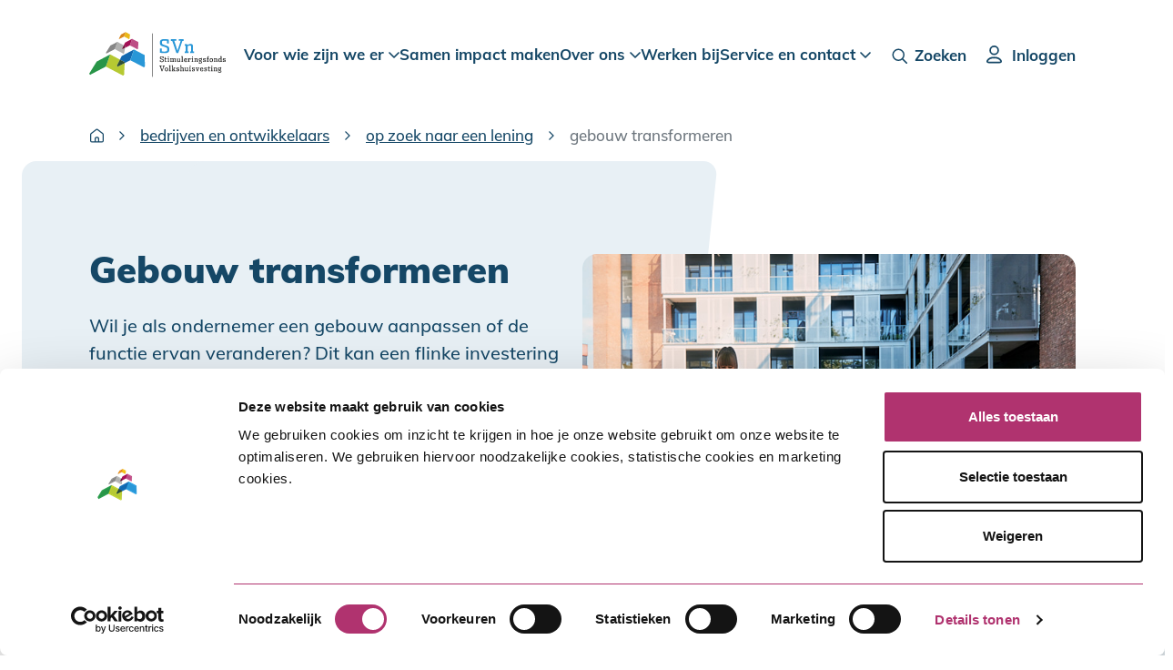

--- FILE ---
content_type: text/html; charset=utf-8
request_url: https://www.svn.nl/bedrijven-en-ontwikkelaars/op-zoek-naar-een-lening/gebouw-transformeren/
body_size: 13068
content:


<!DOCTYPE html>
<html lang="nl">

<head>
    <meta charset="UTF-8">
    <meta name="viewport" content="width=device-width, initial-scale=1.0">
    <meta name="generator" content="U-{diag-tag-version-2}-{2007}-{Gebouw transformeren}-{20240619-095154}-{1139}-{contentPage}-{1426}-{13-9-2}"/>

        <title>Transformatie gebouw &#x2013; SVn</title>
        <meta property="og:title" content="Transformatie gebouw &#x2013; SVn | ">
            <meta name="description" content="Zakelijke lening van SVn voor maatschappelijk bewuste ondernemers, voor transformeren van gebouwen">
            <meta name="og:description" content="Zakelijke lening van SVn voor maatschappelijk bewuste ondernemers, voor transformeren van gebouwen">

    <link rel="preconnect" href="https://www.googletagmanager.com">
    <link rel="dns-prefetch" href="https://www.googletagmanager.com">

        <!-- Google Tag Manager -->
        <script type="text/javascript">
            (function (w, d, s, l, i) {
                w[l] = w[l] || []; w[l].push({
                    'gtm.start':
                        new Date().getTime(), event: 'gtm.js'
                }); var f = d.getElementsByTagName(s)[0],
                    j = d.createElement(s), dl = l != 'dataLayer' ? '&l=' + l : ''; j.async = true; j.src =
                        'https://www.googletagmanager.com/gtm.js?id=' + i + dl; f.parentNode.insertBefore(j, f);
            })(window, document, 'script', 'dataLayer', 'GTM-5KB4ZZ');
        </script>
        <!-- End Google Tag Manager -->

    <link rel="manifest" href="/img/favicon/site.webmanifest">

    <link rel="canonical" href="https://www.svn.nl/bedrijven-en-ontwikkelaars/op-zoek-naar-een-lening/gebouw-transformeren/">
    <meta property="og:url" content="https://www.svn.nl/bedrijven-en-ontwikkelaars/op-zoek-naar-een-lening/gebouw-transformeren/">

            <meta name="keywords" content="Gebouw transformeren">
    
    <script src="/assets/components.js"></script>
    <script src="/js/vue3/vue.global.min.js?v=8222269c44ab7ce0ae633fed721399fdde40c5fa"></script><script src="/js/temp/navigation.p80.js?v=8222269c44ab7ce0ae633fed721399fdde40c5fa"></script><script src="/js/libs/easyslider.js?v=8222269c44ab7ce0ae633fed721399fdde40c5fa"></script><script src="/js/libs/NewsOverview.js?v=8222269c44ab7ce0ae633fed721399fdde40c5fa"></script><script src="/js/libs/ProjectsOverview.js?v=8222269c44ab7ce0ae633fed721399fdde40c5fa"></script><script src="/js./temp/slideupdown.p80.js?v=8222269c44ab7ce0ae633fed721399fdde40c5fa"></script><script src="/js/temp/siteSearch.p80.js?v=8222269c44ab7ce0ae633fed721399fdde40c5fa"></script><script src="/js/temp/faq.p80.js?v=8222269c44ab7ce0ae633fed721399fdde40c5fa"></script><script src="/js/temp/mobile-menu.vue.js?v=8222269c44ab7ce0ae633fed721399fdde40c5fa"></script>
    
    <script type="text/plain" data-cookieconsent="marketing" src="https://t192.svn.nl/script.js"></script>    

    <link href="/dist/css/bootstrap.css?v=8222269c44ab7ce0ae633fed721399fdde40c5fa" media="screen" rel="stylesheet" /><link href="/dist/css/style.css?v=8222269c44ab7ce0ae633fed721399fdde40c5fa" media="screen" rel="stylesheet" /><link href="/dist/css/form.css?v=8222269c44ab7ce0ae633fed721399fdde40c5fa" media="screen" rel="stylesheet" /><link href="/dist/css/mobile-menu.css?v=8222269c44ab7ce0ae633fed721399fdde40c5fa" media="screen" rel="stylesheet" />

    <link rel="stylesheet" media="print" href="/dist/css/print.css" />

    <script>
        const { createApp } = Vue;
    </script>

    <meta name="google-site-verification" content="AWyWCokdOHN2LGtRb6GQMy0TfISmKfXERiBbf56c4NQ" />

            <link rel="stylesheet" media="screen" href="/dist/css/breadcrumb.css" />
            <link rel="stylesheet" media="screen" href="/dist/css/hero.css" />
            <link rel="stylesheet" media="screen" href="/dist/css/boxed-content.css" />
            <link rel="stylesheet" media="screen" href="/dist/css/cta.css" />
            <link rel="stylesheet" media="screen" href="/dist/css/quick-links.css" />
            <link rel="stylesheet" media="screen" href="/dist/css/loan-checker.css" />
            <link rel="stylesheet" media="screen" href="/dist/css/contact-block.css" />
            <link rel="stylesheet" media="screen" href="/dist/css/alert.css" />

    

    <script src="/App_Plugins/UmbracoForms/Assets/promise-polyfill/dist/polyfill.min.js?v=13.5.0" type="application/javascript"></script><script src="/App_Plugins/UmbracoForms/Assets/aspnet-client-validation/dist/aspnet-validation.min.js?v=13.5.0" type="application/javascript"></script>
</head>

<body>
<div class="skip-to-main-content">
    Ga naar <a href="#main-content">hoofdinhoud</a> of naar de <a href="#footer">voettekst</a>
</div>

    <!-- Google Tag Manager (noscript) -->
    <noscript>
        <iframe src='https://www.googletagmanager.com/ns.html?id=GTM-5KB4ZZ'
                height="0" width="0" style="display:none;visibility:hidden" title="Google Tag Manager">
        </iframe>
    </noscript>
    <!-- End Google Tag Manager (noscript) -->    

<div id="app" class="page-wrapper" sticky-container>
    

<header class="header-wrapper">
    <div id="header" class="header">
        <div class="container">            
            <div class="row">
                <div class="logo">
                    <a href="/">
                        <img src="/img/logo.svg" width="180" height="48" alt="Logo" class="logo-img">
                        <img src="/img/logo-small.svg" width="180" height="48" alt="Logo" class="logo-img--small">
                    </a>
                </div>

                <button class="menu-trigger" onclick="toggleMobileNav(this);">
                    <span></span>
                    <div class="menu-trigger__text">Menu</div>
                    <div class="menu-trigger__close">Sluit</div>
                </button>

                <div class="menu-container">
                    <nav class="menu main" aria-label="primary navigation" id="headerNav">
                        
                        <div id="mobile-menu"></div>

                        <menu class="menu__list">
                                        <li class="menu__item has-child">
                                            <span class="menu__span is-active">
                                                    <button onmouseover="toggleSubmenu(this)" onkeypress="keypressSubmenu(event)" class="menu__submenu-trigger menu__span-text" aria-controls="mainMenu-7425d26e-b427-4eeb-9a83-6bdc66283360" aria-expanded="false">
                                                        Voor wie zijn we er
                                                    </button>
                                            </span>
                                            <div id="mainMenu-7425d26e-b427-4eeb-9a83-6bdc66283360" class="menu__subwrap" aria-labelledby="menuTitle-c8092886-4943-4a11-8cbc-5b54cd1a0be6" aria-hidden="true">
                                                    <h5 id="menuTitle-c8092886-4943-4a11-8cbc-5b54cd1a0be6">Doelgroep</h5>
                                                <ul class="menu__sublist">
                                                                <li class="menu__subitem has-child">
                                                                    <span class="menu__span ">
                                                                        <a onkeypress="keypressSubSubmenu(event)" href="/particulieren/" class="menu__link menu__span-text" >Particulieren</a>

                                                                        <div class="menu__subsubwrap">
                                                                            <ul class="menu__subsublist">
                                                                                    <li class="menu__subsubitem ">
                                                                                        <span class="menu__span">
                                                                                            <a href="/particulieren/op-zoek-naar-een-lening/" class="menu__link menu__span-text" >Op zoek naar een lening</a>
                                                                                        </span>
                                                                                    </li>
                                                                                    <li class="menu__subsubitem ">
                                                                                        <span class="menu__span">
                                                                                            <a href="/particulieren/toewijzing-van-de-gemeente/" class="menu__link menu__span-text" >Hoe vraag je een lening aan?</a>
                                                                                        </span>
                                                                                    </li>
                                                                                    <li class="menu__subsubitem ">
                                                                                        <span class="menu__span">
                                                                                            <a href="/particulieren/mijn-aanvraag-volgen/" class="menu__link menu__span-text" >Mijn aanvraag volgen</a>
                                                                                        </span>
                                                                                    </li>
                                                                                    <li class="menu__subsubitem ">
                                                                                        <span class="menu__span">
                                                                                            <a href="/particulieren/alles-over-mijn-lening/" class="menu__link menu__span-text" >Alles over mijn lening</a>
                                                                                        </span>
                                                                                    </li>
                                                                                    <li class="menu__subsubitem ">
                                                                                        <span class="menu__span">
                                                                                            <a href="/particulieren/" class="menu__link menu__span-text" >Alles voor particulieren</a>
                                                                                        </span>
                                                                                    </li>
                                                                            </ul>
                                                                        </div>
                                                                    </span>
                                                                </li>
                                                                <li class="menu__subitem has-child">
                                                                    <span class="menu__span ">
                                                                        <a onkeypress="keypressSubSubmenu(event)" href="/financieel-adviseurs/" class="menu__link menu__span-text" >Financieel adviseurs</a>

                                                                        <div class="menu__subsubwrap">
                                                                            <ul class="menu__subsublist">
                                                                                    <li class="menu__subsubitem ">
                                                                                        <span class="menu__span">
                                                                                            <a href="/financieel-adviseurs/hypothecaire-lening/" class="menu__link menu__span-text" >Hypothecaire leningen</a>
                                                                                        </span>
                                                                                    </li>
                                                                                    <li class="menu__subsubitem ">
                                                                                        <span class="menu__span">
                                                                                            <a href="/financieel-adviseurs/persoonlijke-lening/" class="menu__link menu__span-text" >Persoonlijke leningen</a>
                                                                                        </span>
                                                                                    </li>
                                                                                    <li class="menu__subsubitem ">
                                                                                        <span class="menu__span">
                                                                                            <a href="/financieel-adviseurs/zakelijke-lening/" class="menu__link menu__span-text" >Zakelijke leningen</a>
                                                                                        </span>
                                                                                    </li>
                                                                                    <li class="menu__subsubitem ">
                                                                                        <span class="menu__span">
                                                                                            <a href="/financieel-adviseurs/" class="menu__link menu__span-text" >Alles voor financieel adviseurs</a>
                                                                                        </span>
                                                                                    </li>
                                                                            </ul>
                                                                        </div>
                                                                    </span>
                                                                </li>
                                                                <li class="menu__subitem has-child">
                                                                    <span class="menu__span ">
                                                                        <a onkeypress="keypressSubSubmenu(event)" href="/bedrijven-en-ontwikkelaars/" class="menu__link menu__span-text" >Bedrijven en ontwikkelaars</a>

                                                                        <div class="menu__subsubwrap">
                                                                            <ul class="menu__subsublist">
                                                                                    <li class="menu__subsubitem ">
                                                                                        <span class="menu__span">
                                                                                            <a href="/bedrijven-en-ontwikkelaars/op-zoek-naar-een-lening/" class="menu__link menu__span-text" >Op zoek naar een lening</a>
                                                                                        </span>
                                                                                    </li>
                                                                                    <li class="menu__subsubitem ">
                                                                                        <span class="menu__span">
                                                                                            <a href="/bedrijven-en-ontwikkelaars/" class="menu__link menu__span-text" >Alles voor bedrijven</a>
                                                                                        </span>
                                                                                    </li>
                                                                                    <li class="menu__subsubitem ">
                                                                                        <span class="menu__span">
                                                                                            <a href="/transformatiefaciliteit/" class="menu__link menu__span-text" >Alles voor ontwikkelaars</a>
                                                                                        </span>
                                                                                    </li>
                                                                            </ul>
                                                                        </div>
                                                                    </span>
                                                                </li>
                                                                <li class="menu__subitem has-child">
                                                                    <span class="menu__span ">
                                                                        <a onkeypress="keypressSubSubmenu(event)" href="/vve/" class="menu__link menu__span-text" >VvE&#x27;s</a>

                                                                        <div class="menu__subsubwrap">
                                                                            <ul class="menu__subsublist">
                                                                                    <li class="menu__subsubitem ">
                                                                                        <span class="menu__span">
                                                                                            <a href="/vve/op-zoek-naar-een-lening/" class="menu__link menu__span-text" >Op zoek naar een lening</a>
                                                                                        </span>
                                                                                    </li>
                                                                                    <li class="menu__subsubitem ">
                                                                                        <span class="menu__span">
                                                                                            <a href="/vve/aan-de-slag-met-je-aanvraag/" class="menu__link menu__span-text" >Aan de slag met je aanvraag</a>
                                                                                        </span>
                                                                                    </li>
                                                                                    <li class="menu__subsubitem ">
                                                                                        <span class="menu__span">
                                                                                            <a href="/vve/" class="menu__link menu__span-text" >Alles voor VvE&#x27;s</a>
                                                                                        </span>
                                                                                    </li>
                                                                                    <li class="menu__subsubitem ">
                                                                                        <span class="menu__span">
                                                                                            <a href="/toekomstbestendig-onderhoudsfonds-vves/" class="menu__link menu__span-text" >Toekomstbestendig onderhoudsfonds VvE&#x27;s</a>
                                                                                        </span>
                                                                                    </li>
                                                                            </ul>
                                                                        </div>
                                                                    </span>
                                                                </li>
                                                                <li class="menu__subitem has-child">
                                                                    <span class="menu__span ">
                                                                        <a onkeypress="keypressSubSubmenu(event)" href="/verenigingen-stichtingen-en-cooeperaties/" class="menu__link menu__span-text" >Verenigingen, stichtingen en co&#xF6;peraties</a>

                                                                        <div class="menu__subsubwrap">
                                                                            <ul class="menu__subsublist">
                                                                                    <li class="menu__subsubitem ">
                                                                                        <span class="menu__span">
                                                                                            <a href="/verenigingen-stichtingen-en-cooeperaties/op-zoek-naar-een-lening/realisatiefonds/" class="menu__link menu__span-text" >Realisatiefonds</a>
                                                                                        </span>
                                                                                    </li>
                                                                                    <li class="menu__subsubitem ">
                                                                                        <span class="menu__span">
                                                                                            <a href="/verenigingen-stichtingen-en-cooeperaties/op-zoek-naar-een-lening/stimuleringslening-wooncooperaties/" class="menu__link menu__span-text" >Stimuleringslening Woonco&#xF6;peraties</a>
                                                                                        </span>
                                                                                    </li>
                                                                                    <li class="menu__subsubitem ">
                                                                                        <span class="menu__span">
                                                                                            <a href="/verenigingen-stichtingen-en-cooeperaties/op-zoek-naar-een-lening/bng-duurzaamheidsfonds/" class="menu__link menu__span-text" >BNG Duurzaamheidsfonds</a>
                                                                                        </span>
                                                                                    </li>
                                                                                    <li class="menu__subsubitem ">
                                                                                        <span class="menu__span">
                                                                                            <a href="/verenigingen-stichtingen-en-cooeperaties/" class="menu__link menu__span-text" >Alles voor verenigingen, stichtingen en co&#xF6;peraties</a>
                                                                                        </span>
                                                                                    </li>
                                                                            </ul>
                                                                        </div>
                                                                    </span>
                                                                </li>
                                                                <li class="menu__subitem has-child">
                                                                    <span class="menu__span ">
                                                                        <a onkeypress="keypressSubSubmenu(event)" href="/overheden/" class="menu__link menu__span-text" >Overheden</a>

                                                                        <div class="menu__subsubwrap">
                                                                            <ul class="menu__subsublist">
                                                                                    <li class="menu__subsubitem ">
                                                                                        <span class="menu__span">
                                                                                            <a href="/overheden/nieuwe-regeling-opzetten/" class="menu__link menu__span-text" >Nieuwe regeling opzetten</a>
                                                                                        </span>
                                                                                    </li>
                                                                                    <li class="menu__subsubitem ">
                                                                                        <span class="menu__span">
                                                                                            <a href="/overheden/voor-particulieren/" class="menu__link menu__span-text" >Voor particulieren</a>
                                                                                        </span>
                                                                                    </li>
                                                                                    <li class="menu__subsubitem ">
                                                                                        <span class="menu__span">
                                                                                            <a href="/overheden/voor-bedrijven/" class="menu__link menu__span-text" >Voor bedrijven</a>
                                                                                        </span>
                                                                                    </li>
                                                                                    <li class="menu__subsubitem ">
                                                                                        <span class="menu__span">
                                                                                            <a href="/overheden/voor-vves/" class="menu__link menu__span-text" >Voor VvE&#x27;s</a>
                                                                                        </span>
                                                                                    </li>
                                                                                    <li class="menu__subsubitem ">
                                                                                        <span class="menu__span">
                                                                                            <a href="/overheden/voor-verenigingen-stichtingen-en-cooeperaties/" class="menu__link menu__span-text" >Voor verenigingen, stichtingen en co&#xF6;peraties</a>
                                                                                        </span>
                                                                                    </li>
                                                                                    <li class="menu__subsubitem ">
                                                                                        <span class="menu__span">
                                                                                            <a href="/overheden/financieringsvormen/" class="menu__link menu__span-text" >Financieringsvormen</a>
                                                                                        </span>
                                                                                    </li>
                                                                                    <li class="menu__subsubitem ">
                                                                                        <span class="menu__span">
                                                                                            <a href="/overheden/alle-regelingen/" class="menu__link menu__span-text" >Alle regelingen</a>
                                                                                        </span>
                                                                                    </li>
                                                                                    <li class="menu__subsubitem ">
                                                                                        <span class="menu__span">
                                                                                            <a href="/overheden/" class="menu__link menu__span-text" >Alles voor overheden</a>
                                                                                        </span>
                                                                                    </li>
                                                                            </ul>
                                                                        </div>
                                                                    </span>
                                                                </li>
                                                </ul>
                                            </div>
                                        </li>
                                        <li class="menu__item">
                                            <span class="menu__span ">
                                                    <a class="menu__link menu__span-text" href="/samen-impact-maken/" )>
                                                        Samen impact maken
                                                    </a>
                                            </span>
                                        </li>
                                        <li class="menu__item has-child">
                                            <span class="menu__span is-active">
                                                    <button onmouseover="toggleSubmenu(this)" onkeypress="keypressSubmenu(event)" class="menu__submenu-trigger menu__span-text" aria-controls="mainMenu-ea506337-7124-4cd4-b60f-7571a2132212" aria-expanded="false">
                                                        Over ons
                                                    </button>
                                            </span>
                                            <div id="mainMenu-ea506337-7124-4cd4-b60f-7571a2132212" class="menu__subwrap" aria-labelledby="menuTitle-e5b3a101-a596-49da-8610-19b385fd23ef" aria-hidden="true">
                                                <ul class="menu__sublist">
                                                                <li class="menu__subitem">
                                                                    <span class="menu__span ">
                                                                        <a href="/over-svn/" class="menu__link menu__span-text" > Over SVn</a>
                                                                    </span>
                                                                </li>
                                                                <li class="menu__subitem">
                                                                    <span class="menu__span ">
                                                                        <a href="/over-svn/onze-impact/" class="menu__link menu__span-text" > Onze impact</a>
                                                                    </span>
                                                                </li>
                                                                <li class="menu__subitem">
                                                                    <span class="menu__span ">
                                                                        <a href="/over-svn/nieuws/" class="menu__link menu__span-text" > Nieuws</a>
                                                                    </span>
                                                                </li>
                                                </ul>
                                            </div>
                                        </li>
                                        <li class="menu__item">
                                            <span class="menu__span ">
                                                    <a class="menu__link menu__span-text" href="/werken-bij/" )>
                                                        Werken bij
                                                    </a>
                                            </span>
                                        </li>
                                        <li class="menu__item has-child">
                                            <span class="menu__span is-active">
                                                    <button onmouseover="toggleSubmenu(this)" onkeypress="keypressSubmenu(event)" class="menu__submenu-trigger menu__span-text" aria-controls="mainMenu-2e8c0de8-2aa3-4b59-ab95-1b20137dbd72" aria-expanded="false">
                                                        Service en contact
                                                    </button>
                                            </span>
                                            <div id="mainMenu-2e8c0de8-2aa3-4b59-ab95-1b20137dbd72" class="menu__subwrap" aria-labelledby="menuTitle-611c66a9-7795-4c89-8aea-df7777ddde2d" aria-hidden="true">
                                                <ul class="menu__sublist">
                                                                <li class="menu__subitem">
                                                                    <span class="menu__span ">
                                                                        <a href="/veelgestelde-vragen/" class="menu__link menu__span-text" > Veelgestelde vragen</a>
                                                                    </span>
                                                                </li>
                                                                <li class="menu__subitem">
                                                                    <span class="menu__span ">
                                                                        <a href="/direct-regelen/" class="menu__link menu__span-text" > Direct regelen</a>
                                                                    </span>
                                                                </li>
                                                                <li class="menu__subitem">
                                                                    <span class="menu__span ">
                                                                        <a href="/contact/" class="menu__link menu__span-text" > Contact</a>
                                                                    </span>
                                                                </li>
                                                                <li class="menu__subitem">
                                                                    <span class="menu__span ">
                                                                        <a href="/downloads/" class="menu__link menu__span-text" > Alle downloads</a>
                                                                    </span>
                                                                </li>
                                                </ul>
                                            </div>
                                        </li>
                        </menu>
                    </nav>
                        <div id="site-search__form-block" class="site-search site-search__form is-hidden">
                            <form class="site-search__form-element" role="search" action="/zoekresultaten/" method="get" name="searchForm" aria-label="site">
                                <fieldset>
                                    <legend class="sr-only">Zoeken</legend>
                                    <div class="form-group">
                                        <label for="query" class="sr-only">Wat is je vraag?</label>
                                        <input type="text" class="form-control" id="query" name="query" placeholder="Wat is je vraag?">
                                    </div>
                                    
                                    <button type="submit" class="btn btn-primary btn-sm">Zoeken</button>
                                </fieldset>
                            </form>
                        </div>
                        <div id="site-search__button-block" class="site-search site-search__button-block">
                            <button id="site-search__button" class="site-search__button">Zoeken</button>
                        </div>
                </div>

                    <nav class="cta-link">
                        <a class="cta-link__login" href="/inloggen/">Inloggen</a>
                    </nav>
            </div>
        </div>
    </div>
</header>



    <main id="main-content" tabindex="-1">







<section class="section  section--bg-white" id="">
    <div class="container">
        <div class="row">
            <div class="col-lg-12">
                


        <nav class="breadcrumb" aria-label="breadcrumb">
            <ul class="breadcrumb__list" id="ba88486b-86dc-4ecc-a712-7da2afc66baa">
                        <li class="breadcrumb__item">
                            <a href="/" class="breadcrumb__link">Home</a>
                        </li>
                        <li class="breadcrumb__item">
                            <a href="/bedrijven-en-ontwikkelaars/" class="breadcrumb__link">Bedrijven en ontwikkelaars</a>
                        </li>
                        <li class="breadcrumb__item">
                            <a href="/bedrijven-en-ontwikkelaars/op-zoek-naar-een-lening/" class="breadcrumb__link">Op zoek naar een lening</a>
                        </li>
                <li aria-current="page" class="breadcrumb__item active">Gebouw transformeren</li>
            </ul>
        </nav>
        <script>
            document.getElementById('ba88486b-86dc-4ecc-a712-7da2afc66baa').closest('section').className += ' section--breadcrumb';
        </script>

            </div>
        </div>
    </div>
</section>



<section class="section  section--bg-white" id="">
    <div class="container">
        <div class="row">
            <div class="col-lg-12">
                






        <div class="hero" id="cf34ce66-c1b3-4e80-a807-4ca454ae3533">
                <div class="hero__item medium">

                        <div class="hero__item-sideimage">
                                <img src="/media/krslf4ps/consunpark_breda_transformatie_gebouw_woningen_spelend_kind_2_665x436.jpg?width=665&amp;height=436&amp;v=1dc41b42745b230" width="665" height="436" alt="Kind dat aan het spelen is voor een getransformeerd gebouw" loading="eager" fetchpriority="high">
                        </div>

                    <div class="hero__info">
                            <h1 class="hero__title">Gebouw transformeren</h1>

                        <div class="intro"><p>Wil je als ondernemer een gebouw aanpassen of de functie ervan veranderen? Dit kan een flinke investering zijn. Bij SVn vind je leningen om je transformatieproject mogelijk te maken.</p></div>

                        <div class="hero__footer">


                            <div class="hero__buttons">
                                


                                            <a href="/bedrijven-en-ontwikkelaars/op-zoek-naar-een-lening/gebouw-transformeren/#leningzoeker" class="btn btn-primary ">Ontdek de mogelijkheden</a>
                            </div>

                                <div class="microcopy hero__microcopy">Bekijk wat er in jouw gemeente beschikbaar is</div>
                        </div>
                    </div>
                </div>
        </div>

            </div>
        </div>
    </div>
</section>


<section class="section  section--bg-white" id="">
    <div class="container">
        <div class="row">
            <div class="col-lg-8">
                



<div class="">
    <h3><strong>Wij maken het wél mogelijk</strong></h3>
<p>Veel kansrijke transformatieprojecten blijven liggen door het gebrek aan voorfinanciering. Geldverstrekkers stellen voorwaarden aan hun leningen waaraan ondernemers niet altijd kunnen voldoen. Bij SVn openen we de deur voor juist díé ondernemers. Je vindt bij ons meerdere mogelijkheden om geld te lenen voor een gebouwtransformatie. We zetten de opties hieronder op een rijtje.</p>
<h3>SVn zakelijke Stimuleringslening</h3>
<p>De SVn zakelijke Stimuleringslening kan met of zonder hypothecaire zekerheid worden verstrekt. Voor de hypothecaire vorm van deze lening is het wel noodzakelijk dat je eigenaar bent van een (onder)pand waarop wij een hypotheekrecht kunnen vestigen. Voor zakelijke lening zonder hypotheek wordt een onderhandse akte gesloten of een authentieke akte bij de notaris.<br /><br /></p>
</div>

    <div class="cta">


        <div class="cta__buttons">
                <a id="buttonLink"  class="btn btn-secondary"  target="_blank" href="/media/j1rbdifl/productinformatie-svn-stimuleringslening-zakelijk.pdf">Meer over de zakelijke Stimuleringslening</a>


            <div class="microcopy cta__microcopy"></div>
        </div>
    </div>


<script>
document.addEventListener('DOMContentLoaded', (event) => {
    const urlParams = new URLSearchParams(window.location.search);

    if (!urlParams.has('cid')) {
        return;
    }

    const cid = encodeURI(urlParams.get('cid'));
    const buttonLink = document.getElementById('buttonLink');

    if (buttonLink) {
        // Add cid to button link (newsletter preferences center)
        const href = buttonLink.getAttribute('href');
        buttonLink.setAttribute('href', `${href}?cid=${cid}`);
    }
});
</script>

<div class="">
    <h3><strong>Stadshavens Ontwikkelingsfonds (SOFIE)</strong></h3>
<p>Het Stadshavens Ontwikkelingsfonds voor Innovatie en Economie (SOFIE) is op initiatief van de gemeente Rotterdam en het Havenbedrijf Rotterdam opgericht in 2013 en heeft twee doelstellingen: energietransitie in Zuid-Holland en het verbeteren van het vestigingsklimaat in Rotterdam. SOFIE is nadrukkelijk geen subsidiepot en heeft een revolverende werking. Dit betekent dat de betaalde rente en aflossing terugstromen in het fonds. Het geld komt op die manier opnieuw beschikbaar voor nieuwe leningen.<br /><br /></p>
</div>

    <div class="cta">


        <div class="cta__buttons">
                <a id="buttonLink"  class="btn btn-secondary"  target="" href="/sofie/">Meer over SOFIE</a>


            <div class="microcopy cta__microcopy"></div>
        </div>
    </div>


<script>
document.addEventListener('DOMContentLoaded', (event) => {
    const urlParams = new URLSearchParams(window.location.search);

    if (!urlParams.has('cid')) {
        return;
    }

    const cid = encodeURI(urlParams.get('cid'));
    const buttonLink = document.getElementById('buttonLink');

    if (buttonLink) {
        // Add cid to button link (newsletter preferences center)
        const href = buttonLink.getAttribute('href');
        buttonLink.setAttribute('href', `${href}?cid=${cid}`);
    }
});
</script>

<div class="">
    <h3><strong>Transformatiefaciliteit</strong></h3>
<p>De vraag naar woningen is groot, vooral in de grote steden. In een deel van die behoefte kan worden voorzien door oude bedrijfslocaties te transformeren tot woonlocaties. Kansrijke projecten blijven nu liggen door een tekort aan voorfinanciering. De <a href="/transformatiefaciliteit/" title="Transformatiefaciliteit">Transformatiefaciliteit</a> stimuleert de voorfinanciering voor kansrijke woningbouwprojecten met een (nog) onzeker rendement op voormalige bedrijfs- en industrielocaties in grote steden. Deze regeling is vooral bedoeld voor de eerste fase in een project, zoals het verwerven en bouwrijp maken van de grond.<br /><br /></p>
</div>

    <div class="cta">


        <div class="cta__buttons">
                <a id="buttonLink"  class="btn btn-secondary"  target="" href="/transformatiefaciliteit/">Meer over de Transformatiefaciliteit</a>

                    <a class="btn btn-secondary" href="/transformatiefaciliteit/projecten/">Voorbeeldprojecten</a>

            <div class="microcopy cta__microcopy"></div>
        </div>
    </div>


<script>
document.addEventListener('DOMContentLoaded', (event) => {
    const urlParams = new URLSearchParams(window.location.search);

    if (!urlParams.has('cid')) {
        return;
    }

    const cid = encodeURI(urlParams.get('cid'));
    const buttonLink = document.getElementById('buttonLink');

    if (buttonLink) {
        // Add cid to button link (newsletter preferences center)
        const href = buttonLink.getAttribute('href');
        buttonLink.setAttribute('href', `${href}?cid=${cid}`);
    }
});
</script>

<div class="">
    <h3><strong>Fonds Ruimte en Economie Den Haag (FRED)</strong></h3>
<p>Het Fonds Ruimte en Economie Den Haag (FRED) is een initiatief van de gemeente Den Haag. FRED draagt bij aan een aantrekkelijk ondernemingsklimaat en een gezonde economie in Den Haag door met behulp van aanvullende leningen te investeren in (de aantrekkelijkheid van) bedrijfsruimtes in Den Haag. Zowel voor de verbouwing van bestaande ruimtes, als voor nieuwbouw of de aankoop van een bedrijfspand is financiering vanuit FRED een uitkomst. FRED is expliciet geen subsidiepot en heeft een revolverende werking. In een revolverend fonds komt het uitgeleende geld weer terug zodat het opnieuw beschikbaar komt voor nieuwe leningen.<br /><br /></p>
</div>

    <div class="cta">


        <div class="cta__buttons">
                <a id="buttonLink"  class="btn btn-secondary"  target="" href="/fred/">Meer over FRED</a>


            <div class="microcopy cta__microcopy"></div>
        </div>
    </div>


<script>
document.addEventListener('DOMContentLoaded', (event) => {
    const urlParams = new URLSearchParams(window.location.search);

    if (!urlParams.has('cid')) {
        return;
    }

    const cid = encodeURI(urlParams.get('cid'));
    const buttonLink = document.getElementById('buttonLink');

    if (buttonLink) {
        // Add cid to button link (newsletter preferences center)
        const href = buttonLink.getAttribute('href');
        buttonLink.setAttribute('href', `${href}?cid=${cid}`);
    }
});
</script>
            </div>
            <div class="col-lg-4">
                



        <div class="quick-links ">
            <div class="quick-links__content">
                <h2 class="quick-links__content-title">Direct bekijken</h2>

                <div class="quick-links__list">
                        <a href="/media/j1rbdifl/productinformatie-svn-stimuleringslening-zakelijk.pdf" class="btn btn-secondary read-more quick-links__list-item">Productinformatie en voorwaarden zakelijke Stimuleringslening</a>
                        <a href="/media/iuojxyjt/algemene-bepalingen-zakelijk-svn.pdf" target="_blank" class="btn btn-secondary read-more quick-links__list-item">Algemene Bepalingen Zakelijk krediet</a>
                        <a href="/media/zfrhfmv1/vergelijkingskaart-hypotheek-per-1-1-26.pdf" target="_blank" class="btn btn-secondary read-more quick-links__list-item">Vergelijkingskaart</a>
                        <a href="/bedrijven-en-ontwikkelaars/op-zoek-naar-een-lening/gebouw-renoveren-of-verduurzamen/" class="btn btn-secondary read-more quick-links__list-item">Je gebouw renoveren of verduurzamen</a>
                </div>
            </div>
        </div>

            </div>
        </div>
    </div>
</section>

<section class="section  section--bg-white" id="leningzoeker">
    <div class="container">
        <div class="row">
            <div class="col-lg-12">
                



<div style="container-type: inline-size;">
    <article id="loancheckercd3a0d20-f4f7-41ac-9db5-edb270204ef1" class="loan-checker">
        <div class="loan-checker__header">
            <h2 class="loan-checker__heading">Beschikbare leningen voor ondernemers</h2>

            <p class="loan-checker__description">Samen met 328 gemeenten, 9 provincies en 23 woningcorporaties biedt SVn leningen aan. Deze instanties bepalen ieder voor zich welke oplossingen ze bieden.</p>
        </div>

        <div v-show="errors.municipalities"
             class="loan-checker__form">
            <p>
                <strong>Fout bij het ophalen van de gemeenten. Probeer het later opnieuw.</strong>
            </p>
        </div>

        <form v-on:keydown.enter.prevent="onSubmit" v-on:submit.prevent="onSubmit" class="loan-checker__form" role="search" aria-label="Leningchecker" autocomplete="off">
            <fieldset>
                <legend class="microcopy loan-checker__legend">Welke lening past bij jou? Vul je voorkeuren in.</legend>

                <div class="loan-checker__questionaire">
                    <label for="loan-municipality" class="loan-checker__form-question">Ik zoek een lening in</label>

                    <div class="loan-checker__municipalities">
                        <input id="loan-municipality"
                               type="text"
                               v-model="form.municipality"
                               class="loan-checker__form-municipality"
                               @keyup="autocompleteSearch($event)">

                        <div id="municipality-list"
                             class="loan-checker__municipality-list">
                            <div v-for="(municipality, index) in municipalities"
                                 tabindex="0"
                                 :key="municipality.name"
                                 class="loan-checker__municipality-list-item"
                                 :class="{ 'is-active' : currentMunicipalityFocus == index }"
                                 v-on:mouseover="currentMunicipalityFocus = index"
                                 v-on:click="autoCompleteConfirm($event, municipality.name)">
                                {{ municipality.name }}
                            </div>
                        </div>
                    </div>

                    <label for="loan-kind" class="loan-checker__form-question">Ik ben een</label>

                    <select id="loan-kind"
                            ref="loan-kind"
                            class="loan-checker__form-answer"
                            v-model="form.loanType">
                        <option v-for="loanType in loanTypes" :key="loanType.value" :value="loanType.value">
                            {{ loanType.label }}
                        </option>
                    </select>
                </div>

                <div class="loan-checker__questionaire">
                    <label for="loan-purpose"
                           class="loan-checker__form-question">
                        De lening is voor
                    </label>

                    <select id="loan-purpose"
                            class="loan-checker__form-answer"
                            v-model="form.loanPurpose">
                        <option v-for="loanPurpose in loanPurposes" :key="loanPurpose.key" :value="loanPurpose.key">
                            {{ loanPurpose.label }}
                        </option>
                    </select>
                </div>

                <div class="loan-checker__cta-block">
                    <button v-on:click="onSubmit"
                            type="submit"
                            class="btn btn-primary loan-checker__cta"
                            :disabled="!isSearchFormValid || statuses.fetchingLoans">
                        Zoek mogelijkheden
                    </button>

                    <input type="reset"
                           value="Opnieuw beginnen"
                           class="loan-checker__reset-btn"
                           @click.prevent="reset()" />
                </div>
            </fieldset>
        </form>

        <div id="loan-checker__result-container" class="loan-checker__result-container">
            <!-- After search results are fetched, scroll to this div -->
            <div v-show="statuses.fetchingLoans && isSearchFormValid"
                 class="loan-checker__results">
                <p>
                    <strong>Bezig met zoeken van leningen &hellip;</strong>
                </p>
            </div>

            <div v-show="errors.loans"
                 class="loan-checker__results">
                <p>
                    <strong>Fout bij het ophalen van de zoekresultaten. Probeer het later opnieuw.</strong>
                </p>
            </div>

            <div v-show="!statuses.fetchingLoans && !errors.loans && searchResults.length"
                 class="loan-checker__results">
                <h3 class="loan-checker__results-nr-items" v-if="filteredSearchResults.length && !isEmptyAfterFilter">
                    {{ filteredSearchResults.length }} resultaten gevonden
                </h3>
                <p v-if="isEmptyAfterFilter && filteredSearchResults.length">
                    Er zijn geen leningen gevonden voor <b>{{ loanPurposeLabel }}</b> in gemeente {{ currentMunicipality }}.<br /><br />{{ currentMunicipality }} biedt wel onderstaande leningen aan:
                </p>

                <p v-else-if="isEmptyAfterFilter && !filteredSearchResults.length"> {{ filteredSearchResults.length }} resultaten gevonden.</p>

                <div class="loan-checker__results-items"
                     aria-live="polite">
                    <article v-for="(participant, index) in filteredParticipants"
                             :key="index"
                             class="loan-checker__results-item">
                        <h4 class="loan-checker__results-heading">{{ formatParticipantSubTitle(participant) }}</h4>


                        <ul class="loan-checker__results-list">
                            <li v-for="item in filteredSearchResults.filter(x => x.participant.externalReference === participant.externalReference)"
                                :key="item.name"
                                class="loan-checker__results-list-item">
                                <template v-if="externalUrl(item) === 'SVN'">
                                    <a :href=`/lening/${formatMunicipality(form.municipality)}/${loanTypeUrlGenerator(item)}/${item.internalReference}`>{{ item.name }}</a>
                                </template>
                                <template v-else>
                                    <a target="_blank" :href="externalUrl(item)">{{ item.name }}</a>
                                </template>
                            </li>
                        </ul>
                    </article>
                </div>
            </div>
        </div>

    </article>
</div>


            </div>
        </div>
    </div>
</section>



<section class="section  section--bg-color-04" id="">
    <div class="container">
        <div class="row">
            <div class="col-lg-12">
                




<div class="contact " id="0be09079-10f7-4bba-92a8-0b3c751f77e3">
    <h2 class="contact__title">Contact opnemen</h2>
    <p class="intro contact__intro">Ben je ondernemer en heb je een vraag over een lening of fonds? We helpen je graag verder. </p>

        <div class="contact__items">
                    <a href="tel:088-253 94 00" class="contact__item" target="_blank">
                        <div class="contact__item-title"><span class="icon icon--speaker"></span>Bellen: 088-253 94 00</div>
                        <div class="contact__item-text">ma-vr: 10.00 - 16.00<span class="read-more"></span></div>
                    </a>
                    <a href="/contact/#contact-formulier" class="contact__item" target="">
                        <div class="contact__item-title"><span class="icon icon--envelope"></span>Contactformulier</div>
                        <div class="contact__item-text">Stel ons een vraag of geef een wijziging door<span class="read-more"></span></div>
                    </a>
                    <a href="https://goo.gl/maps/CHwScwshkSRhFB3o7" class="contact__item" target="_blank">
                        <div class="contact__item-title"><span class="icon icon--location"></span>Adres</div>
                        <div class="contact__item-text">Netwerklaan 321, 3821 AC Amersfoort<span class="read-more"></span></div>
                    </a>
        </div>
</div>


            </div>
        </div>
    </div>
</section>



</main>

    
<footer id="footer" class="footer" tabindex="-1">
    <div class="container">
        <div class="row">
            <div class="col-sm-12">
                <div class="footer__top">
                    <div class="footer__links">
                                <nav class="footer__links-list">
                                        <strong class="footer__links-title">Doelgroepen</strong>
                                    <ul>
                                                <li>
                                                    <a href="/particulieren/">Particulieren</a>
                                                </li>
                                                <li>
                                                    <a href="/financieel-adviseurs/">Financieel adviseurs</a>
                                                </li>
                                                <li>
                                                    <a href="/bedrijven-en-ontwikkelaars/">Bedrijven en ontwikkelaars</a>
                                                </li>
                                                <li>
                                                    <a href="/vve/">VvE&#x27;s</a>
                                                </li>
                                                <li>
                                                    <a href="/verenigingen-stichtingen-en-cooeperaties/">Verenigingen, stichtingen en co&#xF6;peraties</a>
                                                </li>
                                                <li>
                                                    <a href="/overheden/">Overheden</a>
                                                </li>
                                    </ul>
                                </nav>
                                <nav class="footer__links-list">
                                        <strong class="footer__links-title">Direct regelen</strong>
                                    <ul>
                                                <li>
                                                    <a href="/particulieren/alles-over-mijn-lening/veranderingen-in-je-situatie/">Wijziging doorgeven</a>
                                                </li>
                                                <li>
                                                    <a href="/direct-regelen/betalen-en-aflossen/">Betalen en aflossen</a>
                                                </li>
                                                <li>
                                                    <a href="/direct-regelen/declareren/">Declareren</a>
                                                </li>
                                                <li>
                                                    <a href="/contact/">Contact opnemen</a>
                                                </li>
                                    </ul>
                                </nav>
                                <nav class="footer__links-list">
                                        <strong class="footer__links-title">Ook handig</strong>
                                    <ul>
                                                <li>
                                                    <a href="/veelgestelde-vragen/">Veelgestelde vragen</a>
                                                </li>
                                                <li>
                                                    <a href="/downloads/">Alle downloads</a>
                                                </li>
                                                <li>
                                                    <a href="/over-svn/">Over ons</a>
                                                </li>
                                                <li>
                                                    <a href="/particulieren/mijn-aanvraag-volgen/">Alles over je lening</a>
                                                </li>
                                                <li>
                                                    <a href="/nieuwsbrief/aanmelden-nieuwsbrief/">Aanmelden nieuwsbrief</a>
                                                </li>
                                    </ul>
                                </nav>

                            <div class="footer__links-list">
                                <strong class="footer__links-title">Vind een passende lening</strong>
                                <a href="/leningzoeker/" aria-label="Aan de slag met het vinden van een passende lening" class="btn btn-primary">Aan de slag</a>
                            </div>
                    </div>
                </div>
            </div>
        </div>

        <div class="row">
            <div class="col-sm-12">
                <div class="footer__bottom">
                    <ul>
                        <li class="copyright">
                            Copyright SVn 2026, alle rechten voorbehouden. Geen gebruik zonder schriftelijke toestemming SVn.
                        </li>
                                    <li>
                                        <a href="/disclaimer/">Disclaimer</a>
                                    </li>
                                    <li>
                                        <a href="/privacyreglement/">Privacy</a>
                                    </li>
                                    <li>
                                        <a href="/cookies/">Cookies</a>
                                    </li>
                    </ul>
                </div>
            </div>
        </div>
    </div>
</footer>


<script>
const mobileMenu = [
  {
    "Label": "Voor wie zijn we er",
    "Url": null,
    "Submenu": {
      "Title": "Doelgroep",
      "Items": [
        {
          "Label": "Particulieren",
          "Url": "/particulieren/",
          "Submenu": {
            "Title": "",
            "Items": [
              {
                "Label": "Op zoek naar een lening",
                "Url": "/particulieren/op-zoek-naar-een-lening/",
                "Submenu": null
              },
              {
                "Label": "Hoe vraag je een lening aan?",
                "Url": "/particulieren/toewijzing-van-de-gemeente/",
                "Submenu": null
              },
              {
                "Label": "Mijn aanvraag volgen",
                "Url": "/particulieren/mijn-aanvraag-volgen/",
                "Submenu": null
              },
              {
                "Label": "Alles over mijn lening",
                "Url": "/particulieren/alles-over-mijn-lening/",
                "Submenu": null
              },
              {
                "Label": "Alles voor particulieren",
                "Url": "/particulieren/",
                "Submenu": null
              }
            ]
          }
        },
        {
          "Label": "Financieel adviseurs",
          "Url": "/financieel-adviseurs/",
          "Submenu": {
            "Title": "",
            "Items": [
              {
                "Label": "Hypothecaire leningen",
                "Url": "/financieel-adviseurs/hypothecaire-lening/",
                "Submenu": null
              },
              {
                "Label": "Persoonlijke leningen",
                "Url": "/financieel-adviseurs/persoonlijke-lening/",
                "Submenu": null
              },
              {
                "Label": "Zakelijke leningen",
                "Url": "/financieel-adviseurs/zakelijke-lening/",
                "Submenu": null
              },
              {
                "Label": "Alles voor financieel adviseurs",
                "Url": "/financieel-adviseurs/",
                "Submenu": null
              }
            ]
          }
        },
        {
          "Label": "Bedrijven en ontwikkelaars",
          "Url": "/bedrijven-en-ontwikkelaars/",
          "Submenu": {
            "Title": "",
            "Items": [
              {
                "Label": "Op zoek naar een lening",
                "Url": "/bedrijven-en-ontwikkelaars/op-zoek-naar-een-lening/",
                "Submenu": null
              },
              {
                "Label": "Alles voor bedrijven",
                "Url": "/bedrijven-en-ontwikkelaars/",
                "Submenu": null
              },
              {
                "Label": "Alles voor ontwikkelaars",
                "Url": "/transformatiefaciliteit/",
                "Submenu": null
              }
            ]
          }
        },
        {
          "Label": "VvE's",
          "Url": "/vve/",
          "Submenu": {
            "Title": "",
            "Items": [
              {
                "Label": "Op zoek naar een lening",
                "Url": "/vve/op-zoek-naar-een-lening/",
                "Submenu": null
              },
              {
                "Label": "Aan de slag met je aanvraag",
                "Url": "/vve/aan-de-slag-met-je-aanvraag/",
                "Submenu": null
              },
              {
                "Label": "Alles voor VvE's",
                "Url": "/vve/",
                "Submenu": null
              },
              {
                "Label": "Toekomstbestendig onderhoudsfonds VvE's",
                "Url": "/toekomstbestendig-onderhoudsfonds-vves/",
                "Submenu": null
              }
            ]
          }
        },
        {
          "Label": "Verenigingen, stichtingen en coöperaties",
          "Url": "/verenigingen-stichtingen-en-cooeperaties/",
          "Submenu": {
            "Title": "",
            "Items": [
              {
                "Label": "Realisatiefonds",
                "Url": "/verenigingen-stichtingen-en-cooeperaties/op-zoek-naar-een-lening/realisatiefonds/",
                "Submenu": null
              },
              {
                "Label": "Stimuleringslening Wooncoöperaties",
                "Url": "/verenigingen-stichtingen-en-cooeperaties/op-zoek-naar-een-lening/stimuleringslening-wooncooperaties/",
                "Submenu": null
              },
              {
                "Label": "BNG Duurzaamheidsfonds",
                "Url": "/verenigingen-stichtingen-en-cooeperaties/op-zoek-naar-een-lening/bng-duurzaamheidsfonds/",
                "Submenu": null
              },
              {
                "Label": "Alles voor verenigingen, stichtingen en coöperaties",
                "Url": "/verenigingen-stichtingen-en-cooeperaties/",
                "Submenu": null
              }
            ]
          }
        },
        {
          "Label": "Overheden",
          "Url": "/overheden/",
          "Submenu": {
            "Title": "",
            "Items": [
              {
                "Label": "Nieuwe regeling opzetten",
                "Url": "/overheden/nieuwe-regeling-opzetten/",
                "Submenu": null
              },
              {
                "Label": "Voor particulieren",
                "Url": "/overheden/voor-particulieren/",
                "Submenu": null
              },
              {
                "Label": "Voor bedrijven",
                "Url": "/overheden/voor-bedrijven/",
                "Submenu": null
              },
              {
                "Label": "Voor VvE's",
                "Url": "/overheden/voor-vves/",
                "Submenu": null
              },
              {
                "Label": "Voor verenigingen, stichtingen en coöperaties",
                "Url": "/overheden/voor-verenigingen-stichtingen-en-cooeperaties/",
                "Submenu": null
              },
              {
                "Label": "Financieringsvormen",
                "Url": "/overheden/financieringsvormen/",
                "Submenu": null
              },
              {
                "Label": "Alle regelingen",
                "Url": "/overheden/alle-regelingen/",
                "Submenu": null
              },
              {
                "Label": "Alles voor overheden",
                "Url": "/overheden/",
                "Submenu": null
              }
            ]
          }
        }
      ]
    }
  },
  {
    "Label": "Samen impact maken",
    "Url": "/samen-impact-maken/",
    "Submenu": null
  },
  {
    "Label": "Over ons",
    "Url": null,
    "Submenu": {
      "Title": "",
      "Items": [
        {
          "Label": "Over SVn",
          "Url": "/over-svn/",
          "Submenu": null
        },
        {
          "Label": "Onze impact",
          "Url": "/over-svn/onze-impact/",
          "Submenu": null
        },
        {
          "Label": "Nieuws",
          "Url": "/over-svn/nieuws/",
          "Submenu": null
        }
      ]
    }
  },
  {
    "Label": "Werken bij",
    "Url": "/werken-bij/",
    "Submenu": null
  },
  {
    "Label": "Service en contact",
    "Url": null,
    "Submenu": {
      "Title": "",
      "Items": [
        {
          "Label": "Veelgestelde vragen",
          "Url": "/veelgestelde-vragen/",
          "Submenu": null
        },
        {
          "Label": "Direct regelen",
          "Url": "/direct-regelen/",
          "Submenu": null
        },
        {
          "Label": "Contact",
          "Url": "/contact/",
          "Submenu": null
        },
        {
          "Label": "Alle downloads",
          "Url": "/downloads/",
          "Submenu": null
        }
      ]
    }
  }
];
</script>
</div>

<script src="/js/libs/scrolltotop.p80.js"></script>

        <script src="/js/temp/loan-checker.js"></script>

        <script>
                document.getElementById('cf34ce66-c1b3-4e80-a807-4ca454ae3533').closest('section').className += ' section--hero';
                new EasySlider({ slider: 'cf34ce66-c1b3-4e80-a807-4ca454ae3533', speed: 8000, slideId: 'cf34ce66-c1b3-4e80-a807-4ca454ae3533', fade: true });
            </script>

    <script>
        window.prefilledLoanType = 'Ondernemer';
        window.prefilledLoanPurpose = 'Gebouw transformeren';
        const componentIdData = createApp(loanChecker).mount("#loancheckercd3a0d20-f4f7-41ac-9db5-edb270204ef1");
    </script>


</body>
</html>

--- FILE ---
content_type: text/css
request_url: https://www.svn.nl/dist/css/style.css?v=8222269c44ab7ce0ae633fed721399fdde40c5fa
body_size: 22980
content:
@charset "UTF-8";.animated{animation-duration:1.25s;animation-fill-mode:both}.animated.infinite{animation-iteration-count:infinite}.animated.hinge{animation-duration:2s}.animated.bounceIn,.animated.bounceOut,.animated.flipOutX,.animated.flipOutY{animation-duration:.75s}@keyframes bounce{0%,to,20%,53%,80%{transition-timing-function:cubic-bezier(.215,.61,.355,1);transform:translateZ(0)}40%,43%{transition-timing-function:cubic-bezier(.755,.05,.855,.06);transform:translate3d(0,-30px,0)}70%{transition-timing-function:cubic-bezier(.755,.05,.855,.06);transform:translate3d(0,-15px,0)}90%{transform:translate3d(0,-4px,0)}}.bounce{animation-name:bounce;transform-origin:center bottom}@keyframes flash{0%,to,50%{opacity:1}25%,75%{opacity:0}}.flash{animation-name:flash}@keyframes pulse{0%{transform:scaleZ(1)}50%{transform:scale3d(1.05,1.05,1.05)}to{transform:scaleZ(1)}}.pulse{animation-name:pulse}@keyframes rubberBand{0%{transform:scaleZ(1)}30%{transform:scale3d(1.25,.75,1)}40%{transform:scale3d(.75,1.25,1)}50%{transform:scale3d(1.15,.85,1)}65%{transform:scale3d(.95,1.05,1)}75%{transform:scale3d(1.05,.95,1)}to{transform:scaleZ(1)}}.rubberBand{animation-name:rubberBand}@keyframes shake{0%,to{transform:translateZ(0)}10%,30%,50%,70%,90%{transform:translate3d(-10px,0,0)}20%,40%,60%,80%{transform:translate3d(10px,0,0)}}.shake{animation-name:shake}@keyframes swing{20%{transform:rotate3d(0,0,1,15deg)}40%{transform:rotate3d(0,0,1,-10deg)}60%{transform:rotate3d(0,0,1,5deg)}80%{transform:rotate3d(0,0,1,-5deg)}to{transform:rotate3d(0,0,1,0)}}.swing{transform-origin:top center;animation-name:swing}@keyframes tada{0%{transform:scaleZ(1)}10%,20%{transform:scale3d(.9,.9,.9) rotate3d(0,0,1,-3deg)}30%,50%,70%,90%{transform:scale3d(1.1,1.1,1.1) rotate3d(0,0,1,3deg)}40%,60%,80%{transform:scale3d(1.1,1.1,1.1) rotate3d(0,0,1,-3deg)}to{transform:scaleZ(1)}}.tada{animation-name:tada}@keyframes wobble{0%{transform:none}15%{transform:translate3d(-25%,0,0) rotate3d(0,0,1,-5deg)}30%{transform:translate3d(20%,0,0) rotate3d(0,0,1,3deg)}45%{transform:translate3d(-15%,0,0) rotate3d(0,0,1,-3deg)}60%{transform:translate3d(10%,0,0) rotate3d(0,0,1,2deg)}75%{transform:translate3d(-5%,0,0) rotate3d(0,0,1,-1deg)}to{transform:none}}.wobble{animation-name:wobble}@keyframes bounceIn{0%,to,20%,40%,60%,80%{transition-timing-function:cubic-bezier(.215,.61,.355,1)}0%{opacity:0;transform:scale3d(.3,.3,.3)}20%{transform:scale3d(1.1,1.1,1.1)}40%{transform:scale3d(.9,.9,.9)}60%{opacity:1;transform:scale3d(1.03,1.03,1.03)}80%{transform:scale3d(.97,.97,.97)}to{opacity:1;transform:scaleZ(1)}}.bounceIn{animation-name:bounceIn}@keyframes bounceInDown{0%,to,60%,75%,90%{transition-timing-function:cubic-bezier(.215,.61,.355,1)}0%{opacity:0;transform:translate3d(0,-3000px,0)}60%{opacity:1;transform:translate3d(0,25px,0)}75%{transform:translate3d(0,-10px,0)}90%{transform:translate3d(0,5px,0)}to{transform:none}}.bounceInDown{animation-name:bounceInDown}@keyframes bounceInLeft{0%,to,60%,75%,90%{transition-timing-function:cubic-bezier(.215,.61,.355,1)}0%{opacity:0;transform:translate3d(-3000px,0,0)}60%{opacity:1;transform:translate3d(25px,0,0)}75%{transform:translate3d(-10px,0,0)}90%{transform:translate3d(5px,0,0)}to{transform:none}}.bounceInLeft{animation-name:bounceInLeft}@keyframes bounceInRight{0%,to,60%,75%,90%{transition-timing-function:cubic-bezier(.215,.61,.355,1)}0%{opacity:0;transform:translate3d(3000px,0,0)}60%{opacity:1;transform:translate3d(-25px,0,0)}75%{transform:translate3d(10px,0,0)}90%{transform:translate3d(-5px,0,0)}to{transform:none}}.bounceInRight{animation-name:bounceInRight}@keyframes bounceInUp{0%,to,60%,75%,90%{transition-timing-function:cubic-bezier(.215,.61,.355,1)}0%{opacity:0;transform:translate3d(0,3000px,0)}60%{opacity:1;transform:translate3d(0,-20px,0)}75%{transform:translate3d(0,10px,0)}90%{transform:translate3d(0,-5px,0)}to{transform:translateZ(0)}}.bounceInUp{animation-name:bounceInUp}@keyframes bounceOut{20%{transform:scale3d(.9,.9,.9)}50%,55%{opacity:1;transform:scale3d(1.1,1.1,1.1)}to{opacity:0;transform:scale3d(.3,.3,.3)}}.bounceOut{animation-name:bounceOut}@keyframes bounceOutDown{20%{transform:translate3d(0,10px,0)}40%,45%{opacity:1;transform:translate3d(0,-20px,0)}to{opacity:0;transform:translate3d(0,2000px,0)}}.bounceOutDown{animation-name:bounceOutDown}@keyframes bounceOutLeft{20%{opacity:1;transform:translate3d(20px,0,0)}to{opacity:0;transform:translate3d(-2000px,0,0)}}.bounceOutLeft{animation-name:bounceOutLeft}@keyframes bounceOutRight{20%{opacity:1;transform:translate3d(-20px,0,0)}to{opacity:0;transform:translate3d(2000px,0,0)}}.bounceOutRight{animation-name:bounceOutRight}@keyframes bounceOutUp{20%{transform:translate3d(0,-10px,0)}40%,45%{opacity:1;transform:translate3d(0,20px,0)}to{opacity:0;transform:translate3d(0,-2000px,0)}}.bounceOutUp{animation-name:bounceOutUp}@keyframes fadeIn{0%{opacity:0}to{opacity:1}}.fadeIn{animation-name:fadeIn}@keyframes fadeInDown{0%{opacity:0;transform:translate3d(0,-100%,0)}to{opacity:1;transform:none}}.fadeInDown{animation-name:fadeInDown}@keyframes fadeInDownBig{0%{opacity:0;transform:translate3d(0,-2000px,0)}to{opacity:1;transform:none}}.fadeInDownBig{animation-name:fadeInDownBig}@keyframes fadeInLeft{0%{opacity:0;transform:translate3d(-100%,0,0)}to{opacity:1;transform:none}}.fadeInLeft{animation-name:fadeInLeft}@keyframes fadeInLeftBig{0%{opacity:0;transform:translate3d(-2000px,0,0)}to{opacity:1;transform:none}}.fadeInLeftBig{animation-name:fadeInLeftBig}@keyframes fadeInRight{0%{opacity:0;transform:translate3d(100%,0,0)}to{opacity:1;transform:none}}.fadeInRight{animation-name:fadeInRight}@keyframes fadeInRightBig{0%{opacity:0;transform:translate3d(2000px,0,0)}to{opacity:1;transform:none}}.fadeInRightBig{animation-name:fadeInRightBig}@keyframes fadeInUp{0%{opacity:0;transform:translate3d(0,100%,0)}to{opacity:1;transform:none}}.fadeInUp{animation-name:fadeInUp}@keyframes fadeInUpBig{0%{opacity:0;transform:translate3d(0,2000px,0)}to{opacity:1;transform:none}}.fadeInUpBig{animation-name:fadeInUpBig}@keyframes fadeOut{0%{opacity:1}to{opacity:0}}.fadeOut{animation-name:fadeOut}@keyframes fadeOutDown{0%{opacity:1}to{opacity:0;transform:translate3d(0,100%,0)}}.fadeOutDown{animation-name:fadeOutDown}@keyframes fadeOutDownBig{0%{opacity:1}to{opacity:0;transform:translate3d(0,2000px,0)}}.fadeOutDownBig{animation-name:fadeOutDownBig}@keyframes fadeOutLeft{0%{opacity:1}to{opacity:0;transform:translate3d(-100%,0,0)}}.fadeOutLeft{animation-name:fadeOutLeft}@keyframes fadeOutLeftBig{0%{opacity:1}to{opacity:0;transform:translate3d(-2000px,0,0)}}.fadeOutLeftBig{animation-name:fadeOutLeftBig}@keyframes fadeOutRight{0%{opacity:1}to{opacity:0;transform:translate3d(100%,0,0)}}.fadeOutRight{animation-name:fadeOutRight}@keyframes fadeOutRightBig{0%{opacity:1}to{opacity:0;transform:translate3d(2000px,0,0)}}.fadeOutRightBig{animation-name:fadeOutRightBig}@keyframes fadeOutUp{0%{opacity:1}to{opacity:0;transform:translate3d(0,-100%,0)}}.fadeOutUp{animation-name:fadeOutUp}@keyframes fadeOutUpBig{0%{opacity:1}to{opacity:0;transform:translate3d(0,-2000px,0)}}.fadeOutUpBig{animation-name:fadeOutUpBig}@keyframes flip{0%{transform:perspective(400px) rotateY(-360deg);animation-timing-function:ease-out}40%{transform:perspective(400px) translateZ(150px) rotateY(-190deg);animation-timing-function:ease-out}50%{transform:perspective(400px) translateZ(150px) rotateY(-170deg);animation-timing-function:ease-in}80%{transform:perspective(400px) scale3d(.95,.95,.95);animation-timing-function:ease-in}to{transform:perspective(400px);animation-timing-function:ease-in}}.animated.flip{-webkit-backface-visibility:visible;backface-visibility:visible;animation-name:flip}@keyframes flipInX{0%{transform:perspective(400px) rotateX(90deg);transition-timing-function:ease-in;opacity:0}40%{transform:perspective(400px) rotateX(-20deg);transition-timing-function:ease-in}60%{transform:perspective(400px) rotateX(10deg);opacity:1}80%{transform:perspective(400px) rotateX(-5deg)}to{transform:perspective(400px)}}.flipInX{-webkit-backface-visibility:visible!important;backface-visibility:visible!important;animation-name:flipInX}@keyframes flipInY{0%{transform:perspective(400px) rotateY(90deg);transition-timing-function:ease-in;opacity:0}40%{transform:perspective(400px) rotateY(-20deg);transition-timing-function:ease-in}60%{transform:perspective(400px) rotateY(10deg);opacity:1}80%{transform:perspective(400px) rotateY(-5deg)}to{transform:perspective(400px)}}.flipInY{-webkit-backface-visibility:visible!important;backface-visibility:visible!important;animation-name:flipInY}@keyframes flipOutX{0%{transform:perspective(400px)}30%{transform:perspective(400px) rotateX(-20deg);opacity:1}to{transform:perspective(400px) rotateX(90deg);opacity:0}}.flipOutX{animation-name:flipOutX;-webkit-backface-visibility:visible!important;backface-visibility:visible!important}@keyframes flipOutY{0%{transform:perspective(400px)}30%{transform:perspective(400px) rotateY(-15deg);opacity:1}to{transform:perspective(400px) rotateY(90deg);opacity:0}}.flipOutY{-webkit-backface-visibility:visible!important;backface-visibility:visible!important;animation-name:flipOutY}@keyframes lightSpeedIn{0%{transform:translate3d(100%,0,0) skew(-30deg);opacity:0}60%{transform:skew(20deg);opacity:1}80%{transform:skew(-5deg);opacity:1}to{transform:none;opacity:1}}.lightSpeedIn{animation-name:lightSpeedIn;animation-timing-function:ease-out}@keyframes lightSpeedOut{0%{opacity:1}to{transform:translate3d(100%,0,0) skew(30deg);opacity:0}}.lightSpeedOut{animation-name:lightSpeedOut;animation-timing-function:ease-in}@keyframes rotateIn{0%{transform-origin:center;transform:rotate3d(0,0,1,-200deg);opacity:0}to{transform-origin:center;transform:none;opacity:1}}.rotateIn{animation-name:rotateIn}@keyframes rotateInDownLeft{0%{transform-origin:left bottom;transform:rotate3d(0,0,1,-45deg);opacity:0}to{transform-origin:left bottom;transform:none;opacity:1}}.rotateInDownLeft{animation-name:rotateInDownLeft}@keyframes rotateInDownRight{0%{transform-origin:right bottom;transform:rotate3d(0,0,1,45deg);opacity:0}to{transform-origin:right bottom;transform:none;opacity:1}}.rotateInDownRight{animation-name:rotateInDownRight}@keyframes rotateInUpLeft{0%{transform-origin:left bottom;transform:rotate3d(0,0,1,45deg);opacity:0}to{transform-origin:left bottom;transform:none;opacity:1}}.rotateInUpLeft{animation-name:rotateInUpLeft}@keyframes rotateInUpRight{0%{transform-origin:right bottom;transform:rotate3d(0,0,1,-90deg);opacity:0}to{transform-origin:right bottom;transform:none;opacity:1}}.rotateInUpRight{animation-name:rotateInUpRight}@keyframes rotateOut{0%{transform-origin:center;opacity:1}to{transform-origin:center;transform:rotate3d(0,0,1,200deg);opacity:0}}.rotateOut{animation-name:rotateOut}@keyframes rotateOutDownLeft{0%{transform-origin:left bottom;opacity:1}to{transform-origin:left bottom;transform:rotate3d(0,0,1,45deg);opacity:0}}.rotateOutDownLeft{animation-name:rotateOutDownLeft}@keyframes rotateOutDownRight{0%{transform-origin:right bottom;opacity:1}to{transform-origin:right bottom;transform:rotate3d(0,0,1,-45deg);opacity:0}}.rotateOutDownRight{animation-name:rotateOutDownRight}@keyframes rotateOutUpLeft{0%{transform-origin:left bottom;opacity:1}to{transform-origin:left bottom;transform:rotate3d(0,0,1,-45deg);opacity:0}}.rotateOutUpLeft{animation-name:rotateOutUpLeft}@keyframes rotateOutUpRight{0%{transform-origin:right bottom;opacity:1}to{transform-origin:right bottom;transform:rotate3d(0,0,1,90deg);opacity:0}}.rotateOutUpRight{animation-name:rotateOutUpRight}@keyframes hinge{0%{transform-origin:top left;animation-timing-function:ease-in-out}20%,60%{transform:rotate3d(0,0,1,80deg);transform-origin:top left;animation-timing-function:ease-in-out}40%,80%{transform:rotate3d(0,0,1,60deg);transform-origin:top left;animation-timing-function:ease-in-out;opacity:1}to{transform:translate3d(0,700px,0);opacity:0}}.hinge{animation-name:hinge}@keyframes rollIn{0%{opacity:0;transform:translate3d(-100%,0,0) rotate3d(0,0,1,-120deg)}to{opacity:1;transform:none}}.rollIn{animation-name:rollIn}@keyframes rollOut{0%{opacity:1}to{opacity:0;transform:translate3d(100%,0,0) rotate3d(0,0,1,120deg)}}.rollOut{animation-name:rollOut}@keyframes zoomIn{0%{opacity:0;transform:scale3d(.3,.3,.3)}50%{opacity:1}}.zoomIn{animation-name:zoomIn}@keyframes zoomInDown{0%{opacity:0;transform:scale3d(.1,.1,.1) translate3d(0,-1000px,0);animation-timing-function:cubic-bezier(.55,.055,.675,.19)}60%{opacity:1;transform:scale3d(.475,.475,.475) translate3d(0,60px,0);animation-timing-function:cubic-bezier(.175,.885,.32,1)}}.zoomInDown{animation-name:zoomInDown}@keyframes zoomInLeft{0%{opacity:0;transform:scale3d(.1,.1,.1) translate3d(-1000px,0,0);animation-timing-function:cubic-bezier(.55,.055,.675,.19)}60%{opacity:1;transform:scale3d(.475,.475,.475) translate3d(10px,0,0);animation-timing-function:cubic-bezier(.175,.885,.32,1)}}.zoomInLeft{animation-name:zoomInLeft}@keyframes zoomInRight{0%{opacity:0;transform:scale3d(.1,.1,.1) translate3d(1000px,0,0);animation-timing-function:cubic-bezier(.55,.055,.675,.19)}60%{opacity:1;transform:scale3d(.475,.475,.475) translate3d(-10px,0,0);animation-timing-function:cubic-bezier(.175,.885,.32,1)}}.zoomInRight{animation-name:zoomInRight}@keyframes zoomInUp{0%{opacity:0;transform:scale3d(.1,.1,.1) translate3d(0,1000px,0);animation-timing-function:cubic-bezier(.55,.055,.675,.19)}60%{opacity:1;transform:scale3d(.475,.475,.475) translate3d(0,-60px,0);animation-timing-function:cubic-bezier(.175,.885,.32,1)}}.zoomInUp{animation-name:zoomInUp}@keyframes zoomOut{0%{opacity:1}50%{opacity:0;transform:scale3d(.3,.3,.3)}to{opacity:0}}.zoomOut{animation-name:zoomOut}@keyframes zoomOutDown{40%{opacity:1;transform:scale3d(.475,.475,.475) translate3d(0,-60px,0);animation-timing-function:cubic-bezier(.55,.055,.675,.19)}to{opacity:0;transform:scale3d(.1,.1,.1) translate3d(0,2000px,0);transform-origin:center bottom;animation-timing-function:cubic-bezier(.175,.885,.32,1)}}.zoomOutDown{animation-name:zoomOutDown}@keyframes zoomOutLeft{40%{opacity:1;transform:scale3d(.475,.475,.475) translate3d(42px,0,0)}to{opacity:0;transform:scale(.1) translate3d(-2000px,0,0);transform-origin:left center}}.zoomOutLeft{animation-name:zoomOutLeft}@keyframes zoomOutRight{40%{opacity:1;transform:scale3d(.475,.475,.475) translate3d(-42px,0,0)}to{opacity:0;transform:scale(.1) translate3d(2000px,0,0);transform-origin:right center}}.zoomOutRight{animation-name:zoomOutRight}@keyframes zoomOutUp{40%{opacity:1;transform:scale3d(.475,.475,.475) translate3d(0,60px,0);animation-timing-function:cubic-bezier(.55,.055,.675,.19)}to{opacity:0;transform:scale3d(.1,.1,.1) translate3d(0,-2000px,0);transform-origin:center bottom;animation-timing-function:cubic-bezier(.175,.885,.32,1)}}.zoomOutUp{animation-name:zoomOutUp}@keyframes slideInDown{0%{transform:translateY(-100%);visibility:visible}to{transform:translateY(0)}}.slideInDown{animation-name:slideInDown}@keyframes slideInLeft{0%{transform:translate(-100%);visibility:visible}to{transform:translate(0)}}.slideInLeft{animation-name:slideInLeft}@keyframes slideInRight{0%{transform:translate(100%);visibility:visible}to{transform:translate(0)}}.slideInRight{animation-name:slideInRight}@keyframes slideInUp{0%{transform:translateY(100%);visibility:visible}to{transform:translateY(0)}}.slideInUp{animation-name:slideInUp}@keyframes slideOutDown{0%{transform:translateY(0)}to{visibility:hidden;transform:translateY(100%)}}.slideOutDown{animation-name:slideOutDown}@keyframes slideOutLeft{0%{transform:translate(0)}to{visibility:hidden;transform:translate(-100%)}}.slideOutLeft{animation-name:slideOutLeft}@keyframes slideOutRight{0%{transform:translate(0)}to{visibility:hidden;transform:translate(100%)}}.slideOutRight{animation-name:slideOutRight}@keyframes slideOutUp{0%{transform:translateY(0)}to{visibility:hidden;transform:translateY(-100%)}}.slideOutUp{animation-name:slideOutUp}@keyframes rollInRight{0%{opacity:0;transform:translate(100%) rotate(120deg)}to{opacity:1;transform:translate(0) rotate(0)}}.rollInRight{-moz-animation-name:rollInRight;-o-animation-name:rollInRight;animation-name:rollInRight}.os-animation{opacity:0}.os-animation.animated{opacity:1}.embed-responsive{position:relative;display:block;width:100%;padding:0;overflow:hidden}.embed-responsive:before{display:block;content:""}.embed-responsive .embed-responsive-item,.embed-responsive iframe,.embed-responsive embed,.embed-responsive object,.embed-responsive video{position:absolute;top:0;bottom:0;left:0;width:100%;height:100%;border:0}.embed-responsive-21by9:before{padding-top:42.8571428571%}.embed-responsive-16by9:before{padding-top:56.25%}.embed-responsive-4by3:before{padding-top:75%}.embed-responsive-1by1:before{padding-top:100%}.icon{display:inline-block;overflow:hidden;background-repeat:no-repeat;background-size:contain;background-position:center}.icon--diamond{background-image:url(/img/icons/diamond-dark.svg)}.icon--user-circle{background-image:url(/img/icons/user-circle.svg)}.icon--user-filled{background-image:url(/img/icons/user-filled.svg)}.icon--user{background-image:url(/img/icons/user-dark.svg)}.icon--location{background-image:url(/img/icons/map-marker.svg)}.icon--envelope{background-image:url(/img/icons/envelope.svg)}.icon--speaker{background-image:url(/img/icons/speaker-dark.svg)}.icon--message{background-image:url(/img/icons/message-dark.svg)}.icon--percentage{background-image:url(/img/icons/percentage-dark.svg)}.icon--percentage-filled{background-image:url(/img/icons/percentage-filled.svg)}.icon--dollar{background-image:url(/img/icons/dollar-dark.svg)}.icon--dollar-circle{background-image:url(/img/icons/dollar-circle.svg)}.icon--time{background-image:url(/img/icons/time-dark.svg)}.icon--home{background-image:url(/img/icons/home-dark.svg)}.icon--globe{background-image:url(/img/icons/globe-dark.svg)}.icon--money-stack{background-image:url(/img/icons/money-stack.svg)}.icon--line-chart-1-box-line{background-image:url(/img/icons/line-chart-1-box-line.svg)}.icon--line-chart-1-box-solid{background-image:url(/img/icons/line-chart-1-box-solid.svg)}.icon--home-1-door{background-image:url(/img/icons/home-1-door.svg)}.sr-only{position:absolute;width:1px;height:1px;padding:0;overflow:hidden;clip:rect(0,0,0,0);white-space:nowrap;clip-path:inset(50%);border:0}.sr-only-focusable:active,.sr-only-focusable:focus{position:static;width:auto;height:auto;overflow:visible;clip:auto;white-space:normal;clip-path:none}*,*:before,*:after{box-sizing:border-box}html{font-family:Helvetica;line-height:1.15;-webkit-text-size-adjust:100%;-ms-text-size-adjust:100%;-ms-overflow-style:scrollbar;-webkit-tap-highlight-color:rgba(0,0,0,0);scroll-behavior:smooth}html,body{font-size:1rem}@-ms-viewport{width:device-width}article,aside,dialog,figcaption,figure,footer,header,hgroup,main,nav,section{display:block}body{margin:0;font-family:Mulish,Helvetica,Arial,sans-serif;font-size:17px;line-height:1.5;color:#154766;text-align:left;background-color:#fff;overflow-x:hidden;overscroll-behavior-y:none}hr{box-sizing:content-box;height:0;overflow:visible}h1,h2,h3,h4,h5,h6{-webkit-font-smoothing:antialiased;-moz-osx-font-smoothing:grayscale;margin-top:0;margin-bottom:0}p{margin:0}p+*{margin-top:1rem}p+ul{margin-top:8px}abbr[title],abbr[data-original-title]{text-decoration:underline;text-decoration:underline dotted;cursor:help;border-bottom:0}address{margin-bottom:1rem;font-style:normal;line-height:inherit}ol,ul,dl{margin-top:0;margin-bottom:1rem}ol:last-child,ul:last-child,dl:last-child{margin-bottom:0}ul:not([class],[style]){list-style:none;padding-left:25px}ul:not([class],[style]) li+li{margin-top:8px}ol ol,ul ul,ol ul,ul ol{margin-bottom:0}dt{font-weight:700}dd{margin-bottom:.5rem;margin-left:0}blockquote{margin:0 0 1rem}dfn{font-style:italic}b,strong{font-weight:bolder}small{font-size:80%}sub,sup{position:relative;font-size:75%;line-height:0;vertical-align:baseline}sub{bottom:-.25em}sup{top:-.5em}a{color:#154766;font-weight:700;text-decoration:underline;-webkit-text-decoration-skip:objects}a:hover{color:#1f6a99}main a:focus-visible,footer .footer__bottom a:focus-visible{outline:none;box-shadow:0 0 0 .25rem #fff,0 0 0 .5rem #154766;border-radius:8px}footer nav a:focus-visible{outline:none;box-shadow:0 0 0 .25rem #fff;border-radius:8px}header :where(a,button):not(.menu__subwrap a):focus-visible,header .menu__subitem:not(.has-child)>.menu__span>a:focus-visible{outline:none;box-shadow:0 0 0 .25rem #154766,0 0 0 .5rem #fff;border-radius:8px}header .menu__subsublist a{padding:7px!important}header .menu__subsublist a:focus-visible{outline:2px solid #154766;border-radius:8px}a:not([href]):not([tabindex]){color:inherit;text-decoration:none}a:not([href]):not([tabindex]):hover,a:not([href]):not([tabindex]):focus{color:inherit;text-decoration:none}a:not([href]):not([tabindex]):focus{outline:none}#product-voorwaarden ul li a{overflow:hidden;text-overflow:ellipsis;white-space:nowrap;max-width:100%;display:inline-block;line-height:20px;margin-bottom:-4px}pre,code,kbd,samp{font-size:1em}pre{margin-top:0;margin-bottom:1rem;overflow:auto;-ms-overflow-style:scrollbar}figure{margin:0 0 1rem}img{vertical-align:middle;max-width:100%;border-radius:16px}svg:not(:root){overflow:hidden}table{background-color:#e8f0f5;padding:0 8px;border-radius:8px;border-collapse:separate;border:none;display:inline-block;max-width:calc(100vw - 30px);overflow:auto;border-spacing:0 16px}table:not([class]){height:auto!important;width:auto!important}table:not([class]) tr{height:auto!important;width:auto!important}@media (min-width: 576px){table{max-width:100%}}@media (min-width: 768px){table{padding:0 16px}}@media (min-width: 1200px){table{padding:8px 24px}}@media (min-width: 1600px){table{padding:16px 32px}}table:first-child{margin-top:-16px}table:last-child{margin-bottom:-16px}.section--bg-color-04 table,.section--bg-color-05 table{background-color:#fff}table th,table td{border:none;padding:16px 12px}table th:not([class]),table td:not([class]){height:auto!important;width:auto!important}table th:first-child,table td:first-child{border-top-left-radius:8px;border-bottom-left-radius:8px;padding-left:16px}table th:last-child,table td:last-child{border-top-right-radius:8px;border-bottom-right-radius:8px;padding-right:16px}table td[data-label=Kosten]{white-space:nowrap}table th{background-color:transparent;color:#154766;font-weight:900;vertical-align:bottom;padding-top:0;padding-bottom:0}table td{background-color:#fff;color:#1f6a99;font-weight:700;vertical-align:top}.section--bg-color-04 table td{background-color:#e8f0f5}.section--bg-color-05 table td{background-color:#eff5d1}table tr.alternate td{background-color:#1f6a99;color:#e8f0f5}@media (max-width: 575.98px){table.mobile-responsive th,table.mobile-responsive td{border:none;display:block;padding:0;max-width:calc(100vw - 70px)}table.mobile-responsive th:first-child,table.mobile-responsive td:first-child{font-weight:600}}@media (max-width: 575.98px){table.mobile-responsive tr{display:block;max-width:calc(100vw - 30px);padding:5px 10px 2px;width:auto}table.mobile-responsive tr:first-child{display:none}}caption{padding-top:.5rem;padding-bottom:.5rem;color:#6c757d;text-align:left;caption-side:bottom}th{text-align:inherit}label{display:inline-block;margin-bottom:.5rem}button{background-color:transparent;border-radius:0;border:none}button:focus{outline:1px dotted}input,button,select,optgroup,textarea{margin:0;font-family:inherit;font-size:inherit;line-height:inherit}button,input{overflow:visible}button,select{text-transform:none}button,html [type=button],[type=reset],[type=submit]{-webkit-appearance:button}button::-moz-focus-inner,[type=button]::-moz-focus-inner,[type=reset]::-moz-focus-inner,[type=submit]::-moz-focus-inner{padding:0;border-style:none}input[type=date],input[type=time],input[type=datetime-local],input[type=month]{-webkit-appearance:listbox}textarea{overflow:auto;resize:vertical}fieldset{min-width:0;padding:0;margin:0;border:0}legend{display:block;width:100%;max-width:100%;padding:0;margin-bottom:.5rem;font-size:1.5rem;line-height:inherit;color:inherit;white-space:normal}progress{vertical-align:baseline}[type=number]::-webkit-inner-spin-button,[type=number]::-webkit-outer-spin-button{height:auto}[type=search]{outline-offset:-2px;-webkit-appearance:none}[type=search]::-webkit-search-cancel-button,[type=search]::-webkit-search-decoration{-webkit-appearance:none}::-webkit-file-upload-button{font:inherit;-webkit-appearance:button}output{display:inline-block}summary{display:list-item;cursor:pointer}template{display:none}iframe{max-width:100%;max-height:100%}.text-primary{color:#154766}.text-secondary{color:#b0336f}.text-light{color:#f8f9fa}.text-dark{color:#212529}.text-success{color:#198754}.text-info{color:#0dcaf0}.text-warning{color:#ffc107}.text-danger{color:#dc3545}.text-left{text-align:left}.text-center{text-align:center}.text-right{text-align:right}.bg-primary{background-color:#154766}.bg-secondary{background-color:#b0336f}.bg-light{background-color:#f8f9fa}.bg-dark{background-color:#212529}.bg-success{background-color:#198754}.bg-info{background-color:#0dcaf0}.bg-warning{background-color:#ffc107}.bg-danger{background-color:#dc3545}@media (min-width: 1600px){.container{max-width:1512px}}.container,.row{--bs-gutter-x: 3rem}@media (min-width: 992px){.container,.row{--bs-gutter-x: 2.5rem}}@media (min-width: 1200px){.container,.row{--bs-gutter-x: 3.5rem}}@media (min-width: 1400px){.container,.row{--bs-gutter-x: 4.25rem}}@media (min-width: 1600px){.container,.row{--bs-gutter-x: 5.25rem}}.row{gap:var(--bs-gutter-x)}@media (min-width: 992px){.row{gap:0}}@font-face{font-family:Mulish;src:url(/font/mulish/Mulish-ExtraLight.woff2) format("woff2"),url(/font/mulish/Mulish-ExtraLight.woff) format("woff");font-weight:200;font-style:normal;font-display:swap}@font-face{font-family:Mulish;src:url(/font/mulish/Mulish-Light.woff2) format("woff2"),url(/font/mulish/Mulish-Light.woff) format("woff");font-weight:300;font-style:normal;font-display:swap}@font-face{font-family:Mulish;src:url(/font/mulish/Mulish-Regular.woff2) format("woff2"),url(/font/mulish/Mulish-Regular.woff) format("woff");font-weight:400;font-style:normal;font-display:swap}@font-face{font-family:Mulish;src:url(/font/mulish/Mulish-Medium.woff2) format("woff2"),url(/font/mulish/Mulish-Medium.woff) format("woff");font-weight:500;font-style:normal;font-display:swap}@font-face{font-family:Mulish;src:url(/font/mulish/Mulish-SemiBold.woff2) format("woff2"),url(/font/mulish/Mulish-SemiBold.woff) format("woff");font-weight:600;font-style:normal;font-display:swap}@font-face{font-family:Mulish;src:url(/font/mulish/Mulish-Bold.woff2) format("woff2"),url(/font/mulish/Mulish-Bold.woff) format("woff");font-weight:700;font-style:normal;font-display:swap}@font-face{font-family:Mulish;src:url(/font/mulish/Mulish-ExtraBold.woff2) format("woff2"),url(/font/mulish/Mulish-ExtraBold.woff) format("woff");font-weight:800;font-style:normal;font-display:swap}@font-face{font-family:Mulish;src:url(/font/mulish/Mulish-Black.woff2) format("woff2"),url(/font/mulish/Mulish-Black.woff) format("woff");font-weight:900;font-style:normal;font-display:swap}@font-face{font-family:Mulish;src:url(/font/mulish/Mulish-ExtraLightItalic.woff2) format("woff2"),url(/font/mulish/Mulish-ExtraLightItalic.woff) format("woff");font-weight:200;font-style:italic;font-display:swap}@font-face{font-family:Mulish;src:url(/font/mulish/Mulish-LightItalic.woff2) format("woff2"),url(/font/mulish/Mulish-LightItalic.woff) format("woff");font-weight:300;font-style:italic;font-display:swap}@font-face{font-family:Mulish;src:url(/font/mulish/Mulish-Italic.woff2) format("woff2"),url(/font/mulish/Mulish-Italic.woff) format("woff");font-weight:400;font-style:italic;font-display:swap}@font-face{font-family:Mulish;src:url(/font/mulish/Mulish-MediumItalic.woff2) format("woff2"),url(/font/mulish/Mulish-MediumItalic.woff) format("woff");font-weight:500;font-style:italic;font-display:swap}@font-face{font-family:Mulish;src:url(/font/mulish/Mulish-SemiBoldItalic.woff2) format("woff2"),url(/font/mulish/Mulish-SemiBoldItalic.woff) format("woff");font-weight:600;font-style:italic;font-display:swap}@font-face{font-family:Mulish;src:url(/font/mulish/Mulish-BoldItalic.woff2) format("woff2"),url(/font/mulish/Mulish-BoldItalic.woff) format("woff");font-weight:700;font-style:italic;font-display:swap}@font-face{font-family:Mulish;src:url(/font/mulish/Mulish-ExtraBoldItalic.woff2) format("woff2"),url(/font/mulish/Mulish-ExtraBoldItalic.woff) format("woff");font-weight:800;font-style:italic;font-display:swap}@font-face{font-family:Mulish;src:url(/font/mulish/Mulish-BlackItalic.woff2) format("woff2"),url(/font/mulish/Mulish-BlackItalic.woff) format("woff");font-weight:900;font-style:italic;font-display:swap}@font-face{font-family:Kalam;src:url(/font/kalam/Kalam-Light.woff2) format("woff2"),url(/font/kalam/Kalam-Light.woff) format("woff");font-weight:300;font-style:normal;font-display:swap}@font-face{font-family:Kalam;src:url(/font/kalam/Kalam-Regular.woff2) format("woff2"),url(/font/kalam/Kalam-Regular.woff) format("woff");font-weight:400;font-style:normal;font-display:swap}@font-face{font-family:Kalam;src:url(/font/kalam/Kalam-Bold.woff2) format("woff2"),url(/font/kalam/Kalam-Bold.woff) format("woff");font-weight:700;font-style:normal;font-display:swap}.cookiewall-active{overflow:hidden}.cookiewall-active .page-wrapper{filter:blur(10px)}.cookiewall-active .page-wrapper:after{bottom:0px;display:block;left:0px;position:absolute;right:0px;top:0px;background-color:#0003;content:"";z-index:14}.nav{display:flex;flex-wrap:wrap;padding-left:0;margin-bottom:0;list-style:none}.nav-link{display:block;padding:.5rem 1rem}.nav-link:hover,.nav-link:focus{text-decoration:none}.nav-link.disabled{color:#6c757d}.nav-tabs{border-bottom:1px solid #dee2e6}.nav-tabs .nav-item{margin-bottom:-1px}.nav-tabs .nav-link{border:1px solid transparent;border-top-left-radius:1rem;border-top-right-radius:1rem}.nav-tabs .nav-link:hover,.nav-tabs .nav-link:focus{border-color:#e9ecef #e9ecef #dee2e6}.nav-tabs .nav-link.disabled{color:#6c757d;background-color:transparent;border-color:transparent}.nav-tabs .nav-link.active,.nav-tabs .nav-item.show .nav-link{color:#495057;background-color:#fff;border-color:#dee2e6 #dee2e6 #ffffff}.nav-tabs .dropdown-menu{margin-top:-1px;border-top-left-radius:0;border-top-right-radius:0}.nav-pills .nav-link{border-radius:1rem}.nav-pills .nav-link.active,.nav-pills .show>.nav-link{color:#fff;background-color:#154766}.nav-fill .nav-item{flex:1 1 auto;text-align:center}.nav-justified .nav-item{flex-basis:0;flex-grow:1;text-align:center}.tab-content{margin-top:20px}.tab-content>.tab-pane{display:none}.tab-content>.active{display:block}.navbar{position:relative;display:flex;flex-wrap:wrap;align-items:center;justify-content:space-between;padding:.5rem}.navbar>.container,.navbar>.container-fluid{display:flex;flex-wrap:wrap;align-items:center;justify-content:space-between}.navbar-brand{display:inline-block;padding-top:.3125rem;padding-bottom:.3125rem;font-size:1.25rem;line-height:inherit;white-space:nowrap}.navbar-brand:hover,.navbar-brand:focus{text-decoration:none}.navbar-nav{display:flex;flex-direction:column;padding-left:0;margin-bottom:0;list-style:none}.navbar-nav .nav-link{padding-right:0;padding-left:0}.navbar-nav .dropdown-menu{position:static;float:none}.navbar-text{display:inline-block;padding-top:.5rem;padding-bottom:.5rem}.navbar-collapse{flex-basis:100%;flex-grow:1;align-items:center}.navbar-toggler{padding:.25rem .75rem;font-size:1.25rem;line-height:1;background-color:transparent;border:1px solid transparent;border-radius:1rem}.navbar-toggler:hover,.navbar-toggler:focus{text-decoration:none}.navbar-toggler:not(:disabled):not(.disabled){cursor:pointer}.navbar-toggler-icon{display:inline-block;width:1.5em;height:1.5em;vertical-align:middle;content:"";background:no-repeat center center;background-size:100% 100%}.navbar-expand-sm>.container,.navbar-expand-sm>.container-fluid{padding-right:0;padding-left:0}@media (min-width: 576px){.navbar-expand-sm{flex-flow:row nowrap;justify-content:flex-start}.navbar-expand-sm .navbar-nav{flex-direction:row}.navbar-expand-sm .navbar-nav .dropdown-menu{position:absolute}.navbar-expand-sm .navbar-nav .dropdown-menu-right{right:0;left:auto}.navbar-expand-sm .navbar-nav .nav-link{padding-right:.5rem;padding-left:.5rem}.navbar-expand-sm>.container,.navbar-expand-sm>.container-fluid{flex-wrap:nowrap}.navbar-expand-sm .navbar-collapse{display:flex}.navbar-expand-sm .navbar-toggler{display:none}.navbar-expand-sm .dropup .dropdown-menu{top:auto;bottom:100%}}@media (max-width: 575.98px){.navbar-expand-md>.container,.navbar-expand-md>.container-fluid{padding-right:0;padding-left:0}}@media (min-width: 768px){.navbar-expand-md{flex-flow:row nowrap;justify-content:flex-start}.navbar-expand-md .navbar-nav{flex-direction:row}.navbar-expand-md .navbar-nav .dropdown-menu{position:absolute}.navbar-expand-md .navbar-nav .dropdown-menu-right{right:0;left:auto}.navbar-expand-md .navbar-nav .nav-link{padding-right:.5rem;padding-left:.5rem}.navbar-expand-md>.container,.navbar-expand-md>.container-fluid{flex-wrap:nowrap}.navbar-expand-md .navbar-collapse{display:flex}.navbar-expand-md .navbar-toggler{display:none}.navbar-expand-md .dropup .dropdown-menu{top:auto;bottom:100%}}@media (max-width: 767.98px){.navbar-expand-lg>.container,.navbar-expand-lg>.container-fluid{padding-right:0;padding-left:0}}@media (min-width: 992px){.navbar-expand-lg{flex-flow:row nowrap;justify-content:flex-start}.navbar-expand-lg .navbar-nav{flex-direction:row}.navbar-expand-lg .navbar-nav .dropdown-menu{position:absolute}.navbar-expand-lg .navbar-nav .dropdown-menu-right{right:0;left:auto}.navbar-expand-lg .navbar-nav .nav-link{padding-right:.5rem;padding-left:.5rem}.navbar-expand-lg>.container,.navbar-expand-lg>.container-fluid{flex-wrap:nowrap}.navbar-expand-lg .navbar-collapse{display:flex}.navbar-expand-lg .navbar-toggler{display:none}.navbar-expand-lg .dropup .dropdown-menu{top:auto;bottom:100%}}@media (max-width: 991.98px){.navbar-expand-xl>.container,.navbar-expand-xl>.container-fluid{padding-right:0;padding-left:0}}@media (min-width: 1200px){.navbar-expand-xl{flex-flow:row nowrap;justify-content:flex-start}.navbar-expand-xl .navbar-nav{flex-direction:row}.navbar-expand-xl .navbar-nav .dropdown-menu{position:absolute}.navbar-expand-xl .navbar-nav .dropdown-menu-right{right:0;left:auto}.navbar-expand-xl .navbar-nav .nav-link{padding-right:.5rem;padding-left:.5rem}.navbar-expand-xl>.container,.navbar-expand-xl>.container-fluid{flex-wrap:nowrap}.navbar-expand-xl .navbar-collapse{display:flex}.navbar-expand-xl .navbar-toggler{display:none}.navbar-expand-xl .dropup .dropdown-menu{top:auto;bottom:100%}}@media (max-width: 1199.98px){.navbar-expand-xxl>.container,.navbar-expand-xxl>.container-fluid{padding-right:0;padding-left:0}}@media (min-width: 1400px){.navbar-expand-xxl{flex-flow:row nowrap;justify-content:flex-start}.navbar-expand-xxl .navbar-nav{flex-direction:row}.navbar-expand-xxl .navbar-nav .dropdown-menu{position:absolute}.navbar-expand-xxl .navbar-nav .dropdown-menu-right{right:0;left:auto}.navbar-expand-xxl .navbar-nav .nav-link{padding-right:.5rem;padding-left:.5rem}.navbar-expand-xxl>.container,.navbar-expand-xxl>.container-fluid{flex-wrap:nowrap}.navbar-expand-xxl .navbar-collapse{display:flex}.navbar-expand-xxl .navbar-toggler{display:none}.navbar-expand-xxl .dropup .dropdown-menu{top:auto;bottom:100%}}@media (max-width: 1399.98px){.navbar-expand-wd>.container,.navbar-expand-wd>.container-fluid{padding-right:0;padding-left:0}}@media (min-width: 1600px){.navbar-expand-wd{flex-flow:row nowrap;justify-content:flex-start}.navbar-expand-wd .navbar-nav{flex-direction:row}.navbar-expand-wd .navbar-nav .dropdown-menu{position:absolute}.navbar-expand-wd .navbar-nav .dropdown-menu-right{right:0;left:auto}.navbar-expand-wd .navbar-nav .nav-link{padding-right:.5rem;padding-left:.5rem}.navbar-expand-wd>.container,.navbar-expand-wd>.container-fluid{flex-wrap:nowrap}.navbar-expand-wd .navbar-collapse{display:flex}.navbar-expand-wd .navbar-toggler{display:none}.navbar-expand-wd .dropup .dropdown-menu{top:auto;bottom:100%}}.navbar-expand{flex-flow:row nowrap;justify-content:flex-start}@media (max-width: 1599.98px){.navbar-expand>.container,.navbar-expand>.container-fluid{padding-right:0;padding-left:0}}.navbar-expand .navbar-nav{flex-direction:row}.navbar-expand .navbar-nav .dropdown-menu{position:absolute}.navbar-expand .navbar-nav .dropdown-menu-right{right:0;left:auto}.navbar-expand .navbar-nav .nav-link{padding-right:.5rem;padding-left:.5rem}.navbar-expand>.container,.navbar-expand>.container-fluid{flex-wrap:nowrap}.navbar-expand .navbar-collapse{display:flex}.navbar-expand .navbar-toggler{display:none}.navbar-expand .dropup .dropdown-menu{top:auto;bottom:100%}.navbar-light .navbar-brand{color:#000000e6}.navbar-light .navbar-brand:hover,.navbar-light .navbar-brand:focus{color:#000000e6}.navbar-light .navbar-nav .nav-link{color:#0000008c}.navbar-light .navbar-nav .nav-link:hover,.navbar-light .navbar-nav .nav-link:focus{color:#000000b3}.navbar-light .navbar-nav .nav-link.disabled{color:#0000004d}.navbar-light .navbar-nav .show>.nav-link,.navbar-light .navbar-nav .active>.nav-link,.navbar-light .navbar-nav .nav-link.show,.navbar-light .navbar-nav .nav-link.active{color:#000000e6}.navbar-light .navbar-toggler{color:#0000008c;border-color:#0000001a}.navbar-light .navbar-toggler-icon{background-image:url("data:image/svg+xml,<svg xmlns='http://www.w3.org/2000/svg' viewBox='0 0 30 30'><path stroke='rgba(0, 0, 0, 0.55)' stroke-linecap='round' stroke-miterlimit='10' stroke-width='2' d='M4 7h22M4 15h22M4 23h22'/></svg>")}.navbar-light .navbar-text{color:#0000008c}.navbar-light .navbar-text a{color:#000000e6}.navbar-light .navbar-text a:hover,.navbar-light .navbar-text a:focus{color:#000000e6}.navbar-dark .navbar-brand{color:#fff}.navbar-dark .navbar-brand:hover,.navbar-dark .navbar-brand:focus{color:#fff}.navbar-dark .navbar-nav .nav-link{color:#ffffff8c}.navbar-dark .navbar-nav .nav-link:hover,.navbar-dark .navbar-nav .nav-link:focus{color:#ffffffbf}.navbar-dark .navbar-nav .nav-link.disabled{color:#ffffff40}.navbar-dark .navbar-nav .show>.nav-link,.navbar-dark .navbar-nav .active>.nav-link,.navbar-dark .navbar-nav .nav-link.show,.navbar-dark .navbar-nav .nav-link.active{color:#fff}.navbar-dark .navbar-toggler{color:#ffffff8c;border-color:#ffffff1a}.navbar-dark .navbar-toggler-icon{background-image:url("data:image/svg+xml,<svg xmlns='http://www.w3.org/2000/svg' viewBox='0 0 30 30'><path stroke='rgba(255, 255, 255, 0.55)' stroke-linecap='round' stroke-miterlimit='10' stroke-width='2' d='M4 7h22M4 15h22M4 23h22'/></svg>")}.navbar-dark .navbar-text{color:#ffffff8c}.navbar-dark .navbar-text a{color:#fff}.navbar-dark .navbar-text a:hover,.navbar-dark .navbar-text a:focus{color:#fff}.section:not(.section--hero,.section--nopadding,.section--alert,.section--breadcrumb){padding:32px 0}@media (min-width: 768px){.section:not(.section--hero,.section--nopadding,.section--alert,.section--breadcrumb){padding:56px 0}}@media (min-width: 1200px){.section:not(.section--hero,.section--nopadding,.section--alert,.section--breadcrumb){padding:72px 0}}@media (min-width: 1600px){.section:not(.section--hero,.section--nopadding,.section--alert,.section--breadcrumb){padding:104px 0}}.section{position:relative}.section:before{border-radius:16px;bottom:12px;content:"";left:0;position:absolute;right:0;top:12px;z-index:-1}@media (min-width: 992px){.section:before{left:16px;bottom:0;right:16px;top:0}}@media (min-width: 1200px){.section:before{left:24px;right:24px}}@media (min-width: 1600px){.section:before{left:40px;right:40px}}.section [class^=col-]{container-type:inline-size}.section.section--hero [class^=col-],.section.section--nopadding [class^=col-]{container-type:normal}.section[id]{scroll-margin-top:112px}.section__heading.align-center{text-align:center}.section__heading.align-right{text-align:right}.section--bg-white:before{background-color:#fff}.section--bg-white:not(.section--hero,.section--nopadding,.section--breadcrumb)+.section--bg-white{padding-top:0}.section--bg-transparent{background-color:transparent}.section--bg-transparent+.section--bg-transparent{padding-top:0}.section--bg-color-05+.section--bg-color-05,.section--bg-color-05+.section--bg-color-04,.section--bg-color-05+.section--bg-color-03,.section--bg-color-05+.section--bg-color-02,.section--bg-color-05+.section--bg-color-01,.section--bg-color-04+.section--bg-color-05,.section--bg-color-04+.section--bg-color-04,.section--bg-color-04+.section--bg-color-03,.section--bg-color-04+.section--bg-color-02,.section--bg-color-04+.section--bg-color-01,.section--bg-color-03+.section--bg-color-05,.section--bg-color-03+.section--bg-color-04,.section--bg-color-03+.section--bg-color-03,.section--bg-color-03+.section--bg-color-02,.section--bg-color-03+.section--bg-color-01,.section--bg-color-02+.section--bg-color-05,.section--bg-color-02+.section--bg-color-04,.section--bg-color-02+.section--bg-color-03,.section--bg-color-02+.section--bg-color-02,.section--bg-color-02+.section--bg-color-01,.section--bg-color-01+.section--bg-color-05,.section--bg-color-01+.section--bg-color-04,.section--bg-color-01+.section--bg-color-03,.section--bg-color-01+.section--bg-color-02,.section--bg-color-01+.section--bg-color-01{margin-top:20px}.section--bg-color-05:last-child,.section--bg-color-04:last-child,.section--bg-color-03:last-child,.section--bg-color-02:last-child,.section--bg-color-01:last-child{margin-bottom:20px}.section--bg-color-05:before{background-color:#eff5d1}.section--bg-color-04:before{background-color:#e8f0f5}.section--bg-color-03:before{background-color:#708311}.section--bg-color-03 .section__heading,.section--bg-color-03 .section__content{color:#fff}.section--bg-color-02:before{background-color:#b0336f}.section--bg-color-02 .section__heading,.section--bg-color-02 .section__content{color:#fff}.section--bg-color-01:before{background-color:#154766}.section--bg-color-01 .section__heading,.section--bg-color-01 .section__content{color:#fff}.section--fillwidth>.container{max-width:none;padding:0}.section--fillwidth>.container .row{margin-right:0;margin-left:0}.section--fillwidth>.container .row .col-12,.section--fillwidth>.container .row .col-lg-12{padding:0}.section--bg-photo{background-position:50% 50%;background-repeat:no-repeat;background-size:cover}.section--breadcrumb{padding:0}.section--brands{overflow:hidden}.section--hero{padding:0}.section--hero:before{background-color:#e8f0f5}.section--bg-color-04 .section--hero:before{background-color:#fff}@media (min-width: 992px){.section--hero:before{background-color:transparent;background-image:linear-gradient(to right,#e8f0f5 50%,rgba(232,240,245,0) 50%);bottom:0;top:0}}.section--hero+.section:not(.section--hero,.section--nopadding,.section--breadcrumb){padding-top:30px}@media (min-width: 768px){.section--hero+.section:not(.section--hero,.section--nopadding,.section--breadcrumb){padding-top:50px}}@media (min-width: 992px){.section--hero+.section:not(.section--hero,.section--nopadding,.section--breadcrumb){padding-top:70px}}.section--alert{padding-bottom:24px}@media (min-width: 768px){.section--alert{padding-bottom:44px}}.section--alert>.container{max-width:none;padding-left:8px;padding-right:8px}@media (min-width: 992px){.section--alert>.container{padding-left:16px;padding-right:16px}}@media (min-width: 1200px){.section--alert>.container{padding-left:24px;padding-right:24px}}@media (min-width: 1600px){.section--alert>.container{padding-left:40px;padding-right:40px}}@media (min-width: 992px){.section--contact-block:last-child{margin-bottom:140px}}.cta-link{margin-top:auto;margin-bottom:auto}.cta-link a{display:block}@media (min-width: 1200px){.cta-link a{height:auto}}.cta-link .cta-link__login{align-items:center;display:flex;padding-left:30px;position:relative;text-decoration:none}.cta-link .cta-link__login:before{background-image:url(/img/icons/user-dark.svg);background-position:center;background-repeat:no-repeat;background-size:contain;content:"";width:20px;height:20px;position:absolute;left:0}.header-wrapper{position:relative;z-index:10;height:120px}.header{background-color:#fff;line-height:normal;overflow:visible;position:static;width:100%;z-index:10}.mobile-nav-open .header{background-color:#e8f0f5;height:100vh;height:100dvh;overflow-y:auto}@media (min-width: 992px){.mobile-nav-open .header{height:initial;overflow-y:visible}}.mobile-nav-open .header .container,.mobile-nav-open .header .row{height:100%}.header .row{display:flex;align-items:center;margin:0;padding:20px 0;position:relative}@media (min-width: 992px){.header .row{flex-wrap:nowrap;padding:35px 0}}.header+*{position:relative}.header .site-search{display:none}@media (min-width: 992px){.header .site-search{display:flex}}.header.is-sticky{position:fixed;top:0;left:0;right:0}.has-afm-banner .header.is-sticky{top:12vh}.header.do-animateIn{animation:animateHeaderIn .3s ease-in-out}.header.do-animateOut{animation:animateHeaderOut .3s ease-in-out;transform:translateY(-100%)}@keyframes animateHeaderIn{0%{transform:translateY(-100%)}to{transform:translateY(0)}}@keyframes animateHeaderOut{0%{transform:translateY(0)}to{transform:translateY(-100%)}}.navigation{position:relative;z-index:8}.header .top,.header .mob-menu{display:none}.header+*{margin-top:90px}@media (min-width: 992px){.header .site-search{margin-top:auto;margin-bottom:auto}}.header .cta-link{order:-1;width:auto;padding-left:0}.mobile-nav-open .header .cta-link{display:none}@media (min-width: 992px){.header .cta-link{display:block;order:0;margin:auto 0 auto 20px;padding:0;flex:0 0 auto}}.logo{margin-top:auto;margin-bottom:auto;padding:0;text-align:center;width:114px;max-width:33%;position:absolute;left:50%;transform:translate(-50%)}header .logo a{display:block}.mobile-nav-open .logo{display:none}.logo:before{width:100%;background-color:#e8f0f5;border-radius:0 0 8px 8px;content:"";position:absolute;height:100px;bottom:-15px;left:0;right:0;z-index:-1}@media (min-width: 992px){.logo:before{display:none}}.logo .logo-img,.logo .logo-img--small{border-radius:0;height:27px;width:70px}@media (min-width: 992px){.logo .logo-img,.logo .logo-img--small{height:38px;width:100px}}@media (min-width: 1200px){.logo .logo-img,.logo .logo-img--small{height:50px;width:150px}}.logo .logo-img{display:none}@media (min-width: 1200px){.logo .logo-img{display:block}}@media (min-width: 1200px){.logo .logo-img--small{display:none}}@media (min-width: 992px){.logo{position:static;text-align:left;transform:translate(0);width:auto}}.menu-container{display:none;position:relative;z-index:0}@media (max-width: 991.98px){.menu-container>.site-search{display:none}}@media (min-width: 992px){.menu-container{display:flex;padding:0;flex:0 1 calc(100% - 150px)}}@media (max-width: 991.98px){.mobile-nav-open .menu-container{display:flex;flex-direction:column;height:calc(100% - 100px)}}.menu{display:none;margin:0}@media (min-width: 992px){.menu{display:block;margin-left:10px;padding-top:0;order:-1;flex-grow:1}}@media (min-width: 1200px){.menu{margin-left:20px}}@media (min-width: 1400px){.menu{margin-left:50px}}@media (min-width: 576px){.mobile-nav-open .menu{max-width:540px}}@media (min-width: 768px){.mobile-nav-open .menu{max-width:720px}}@media (max-width: 991.98px){.mobile-nav-open .menu{display:flex;flex-direction:column;flex:1 1 auto;left:auto;margin-left:-15px;text-align:left;width:calc(100% + 30px);z-index:9}.mobile-nav-open .menu>div{display:flex;flex-direction:column;flex:1 1 auto}}.menu__list{margin-top:0;margin-bottom:0;padding-left:0}.menu__list.open:before{background-color:#000;bottom:0;content:"";left:0;opacity:.25;position:fixed;right:0;top:120px}.has-afm-banner .menu__list.open:before{top:calc(120px + 12vh)}@media (max-width: 991.98px){.menu__list{display:none}}@media (min-width: 992px){.menu__list{display:inline-flex;border:0 none;overflow:visible;position:relative;vertical-align:top;gap:16px}.menu__list:not(:last-child){border-bottom:2px solid #f8f9fa}}@media (min-width: 1200px){.menu__list{gap:24px}}.menu__item{align-self:flex-end;flex:0 1 auto;list-style:none;padding:0;position:relative;transition:all .2s ease-in-out 0s}@media (min-width: 992px){.menu__item{border-top:none}}.menu__span{display:flex;justify-content:space-between;position:relative;border-bottom:1px solid transparent}@media (min-width: 992px){.menu__span:hover{border-color:#1f6a99}}.menu__span-text{color:#154766;display:inline-block;font-weight:700;padding:12px 20px;text-decoration:none;white-space:nowrap}@media (min-width: 992px){.menu__span-text{margin:0;padding:12px 0}}.menu__link{display:inline-block;flex:1 0 auto;position:relative}@media (min-width: 992px){.menu__link:hover{text-decoration:none}}.menu__submenu-trigger{display:inline-block;position:absolute;right:0;top:calc(50% - 16px);white-space:nowrap;width:100%;text-align:left}@media (min-width: 992px){.menu__submenu-trigger:hover:before{opacity:.4}}.menu__link+.menu__submenu-trigger{padding-left:12px}.menu__submenu-trigger:last-child{position:relative;transition:all .2s ease-in-out}.menu__submenu-trigger:last-child:after{background-image:url(/img/icons/chevron-right-dark.svg);background-repeat:no-repeat;background-position:center;border:none;content:"";display:inline-block;height:12px;position:absolute;top:calc(50% - 6px);right:10px;width:12px}@media (min-width: 992px){.menu__submenu-trigger:last-child:after{background-image:url(/img/icons/chevron-down-dark.svg);position:relative;right:auto;left:auto;top:auto;bottom:auto}}.menu__item.open .menu__submenu-trigger:last-child:after{background-image:url(/img/icons/chevron-up-dark.svg)}.menu__subwrap{background-color:#fff;display:none}.menu__item.open .menu__subwrap{display:block}.menu__subwrap h5{margin-bottom:16px}@media (min-width: 992px){.menu__subwrap{box-shadow:0 4px 4px #15476640;border-radius:0 0 16px 16px;height:auto;left:-999em;opacity:0;padding:32px 0 32px 64px;position:absolute;text-align:left}.open .menu__subwrap{left:-60px;opacity:1}}.menu__sublist,.menu__subsublist{margin-bottom:0;padding-left:0}.menu__sublist .menu__span-text,.menu__subsublist .menu__span-text{white-space:normal;width:100%;padding-right:16px}.menu__subsublist{align-items:center;display:grid;grid-template-rows:1fr 1fr 1fr 1fr 1fr 1fr 1fr;grid-auto-flow:column;height:100%}.menu__subsublist .menu__subsubitem .menu__span{width:auto;padding:0}.menu__subsublist .menu__subsubitem .menu__span .menu__link{padding:0}.menu__subitem,.menu__subsubitem{list-style:none}.menu__subitem.hide-desktop,.menu__subsubitem.hide-desktop{display:none}.menu__subitem .menu__span{padding-right:64px;width:328px}.menu__subitem .menu__span:hover,.menu__subitem .menu__span.is-open{border-color:transparent}@media (min-width: 992px){.menu__subitem .menu__span:hover,.menu__subitem .menu__span.is-open{background-color:transparent;position:static}}@media (min-width: 992px){.menu__subitem .menu__span:hover>.menu__span-text,.menu__subitem .menu__span.is-open>.menu__span-text{text-decoration:underline}}.menu__subitem.has-child>.menu__span:hover>a:before,.menu__subitem.has-child>.menu__span.is-open>a:before{background-color:#e8f0f5;border-radius:8px;content:"";position:absolute;right:-48px;left:-32px;height:100%;top:0;z-index:-1}.menu__subitem.has-child>.menu__span>a:focus-visible:before{outline:2px solid #154766;background-color:#e8f0f5;border-radius:8px;content:"";position:absolute;right:-48px;left:-32px;height:100%;top:0;z-index:-1}.menu__subitem.has-child>.menu__span>a{z-index:1;outline:none}.menu__subitem.has-child>.menu__span>a:after{background-image:url(/img/icons/chevron-right-dark.svg);background-repeat:no-repeat;background-position:center;content:"";height:12px;position:absolute;top:calc(50% - 6px);right:0;width:12px}.menu__subsubwrap{display:none}.menu__subitem .menu__span:hover .menu__subsubwrap,.menu__subitem .is-open .menu__subsubwrap{display:block;position:absolute;top:0;left:100%;padding:28px 16px 16px 64px;height:100%;margin-left:-16px;border-radius:0 0 16px;width:100%}@media (max-width: 767.98px){.mobile-nav-open{overflow:hidden}}.menu__subsubwrap{background-color:#e8f0f5}.reveal-out .mob-menu__item{display:none}.reveal-out .mob-menu__close{background-color:#eff5d1;display:block;width:100%;text-align:center;padding:16px 0}.reveal-out .mob-menu__close span{font:400 18px/26px Roboto Bold,Helvetica,sans-serif;white-space:nowrap;text-align:center;color:#708311}.menu-trigger{all:initial;cursor:pointer;display:block;margin:auto -16px auto auto;padding:11px 8px;position:relative;z-index:2;text-decoration:none;width:75px}.menu-trigger:active,.menu-trigger:focus{outline:none}@media (min-width: 992px){.menu-trigger{display:none}}.menu-trigger span:before,.menu-trigger span,.menu-trigger span:after{border-radius:3px;content:"";display:block;width:20px;height:2px;position:absolute;left:50%;background-color:#154766;opacity:1;transform:translate(-50%);transition:top .3s ease-in-out,transform .3s ease-in-out}.menu-trigger span{top:50%;right:0;left:auto;transform:translate(-50%)}.menu-trigger span:before{top:-6px}.menu-trigger span:after{top:6px}.menu-trigger.mobile-nav-open{background-color:#fff;border-radius:8px}.menu-trigger.mobile-nav-open span{height:0}.menu-trigger.mobile-nav-open span:after,.menu-trigger.mobile-nav-open span:before{top:0;width:20px}.menu-trigger.mobile-nav-open span:before{transform:translate(-50%) rotate(-45deg)}.menu-trigger.mobile-nav-open span:after{transform:translate(-50%) rotate(45deg)}.menu-trigger__text,.menu-trigger__close{color:#154766;display:inline-block;font-family:Mulish,Helvetica,Arial,sans-serif;font-weight:700;transition:all .5s ease-in-out 0s;width:100%}.mobile-nav-open .menu-trigger__text{display:none}.menu-trigger__close{display:none;margin-left:5px}.mobile-nav-open .menu-trigger__close{display:block}.site-search{position:relative;margin:15px 0}.site-search .form-group{margin-bottom:0;padding-bottom:0}.site-search .form-group:before{background-image:url(/img/icons/search-dark.svg);background-size:contain;background-repeat:no-repeat;background-position:center;content:"";height:16px;top:calc(50% - 8px);left:24px;position:absolute;width:16px}.site-search fieldset{margin-bottom:0;position:relative;pointer-events:all}.site-search .form-control{background-color:#fff;border:none;border:1px solid #154766;height:48px;min-height:40px;padding-right:40px;padding-left:46px;width:100%}@media (min-width: 1400px){.site-search .form-control{padding-inline-end:115px}}.header .site-search .form-control{border:none}@media (min-width: 992px){.header .site-search .form-control{border:1px solid #154766}}.site-search .btn{border:none;height:48px;position:absolute;right:0;top:0}.header .site-search{order:1}@media (min-width: 992px){.header .site-search{order:0;flex:0 1 314px}}.site-search__form{position:relative}.site-search__form .site-search__form-element{position:absolute;right:0;top:-23px}.site-search__button-block.is-hidden,.site-search__form.is-hidden{display:none}.site-search__button-block .form-control,.site-search__form .form-control{width:310px}.site-search__button-block{display:flex;justify-content:flex-end}.site-search__button{position:relative;border:none;font-weight:700;color:#154766;cursor:pointer;padding:0 0 0 25px}.site-search__button:before{position:absolute;left:0;top:3px;display:block;width:22px;height:22px;overflow:hidden;content:"";background-image:url(/img/icons/search-dark.svg);background-repeat:no-repeat;background-position:0 0}.footer{background-color:#154766;color:#fff}.footer__top{padding:30px 0}@media (min-width: 768px){.footer__top{display:flex;flex-wrap:wrap;padding:50px 0}}@media (min-width: 992px){.footer__top{flex-wrap:nowrap;padding:70px 0}}.footer__links-title{display:block;white-space:nowrap;margin-bottom:24px;font-size:1.5rem;color:#fff;font-weight:900}.footer__links ul{list-style:none;margin:0;padding:0}.footer__links ul li{margin-bottom:10px}.footer__links ul li a{display:block;position:relative;color:#e8f0f5;text-decoration:none;padding-left:24px;font-size:1.125rem;line-height:29px}.footer__links ul li a:before{background-image:url(/img/icons/read-more-light.svg);background-repeat:no-repeat;content:"";position:absolute;width:16px;height:16px;background-size:contain;top:8px;left:0}@media (min-width: 576px){.footer__links{display:flex;flex-wrap:wrap;gap:20px;flex:0 0 100%}}@media (max-width: 767.98px){.footer__links-list+.footer__links-list{margin-top:32px}}@media (min-width: 576px){.footer__links-list{flex:1 1 calc(50% - 20px)}}@media (min-width: 1200px){.footer__links-list{flex:1 1 calc(25% - 20px)}}.footer__bottom{color:#154766;position:relative}.footer__bottom:before{background-color:#e8f0f5;content:"";height:100%;left:50%;position:absolute;transform:translate(-50%);width:100vw}.footer__bottom ul{display:flex;flex-direction:column;margin:0;padding:0;position:relative;list-style:none}@media (min-width: 768px){.footer__bottom ul{flex-direction:row;flex-wrap:wrap;padding:22px 0;gap:16px}}.footer__bottom ul li{padding:10px 0}.footer__bottom ul li:before{display:none}.footer__bottom ul li a,.footer__bottom ul li div{padding:0}@media (min-width: 768px){.footer__bottom ul li{display:inline-block;padding:0}}.footer__bottom .copyright{flex:0 0 100%;font-weight:500;margin:0}@media (min-width: 1200px){.footer__bottom .copyright{flex:1 0 auto}}.afm{align-items:center;background-color:#fff;border:1px solid black;display:flex;height:12vh;justify-content:center;padding:8px 16px;position:sticky;top:0;text-align:center;width:100%;z-index:11}@media (min-width: 576px){.afm{padding:14px 28px}}@media (min-width: 768px){.afm{padding:20px 40px}}.afm picture,.afm img{border-radius:0}.btn{cursor:pointer;display:inline-block;text-decoration:none;text-align:center;vertical-align:middle;user-select:none;position:relative;border:1px solid transparent;padding:10px 24px;font-size:1rem;line-height:1.5;border-radius:.5rem;transition:color .15s ease-in-out,background-color .15s ease-in-out,border-color .15s ease-in-out,box-shadow .15s ease-in-out;font-weight:700;font-size:1.125rem;line-height:22px;z-index:2;max-width:500px}@media (min-width: 1200px){.btn{font-size:1.25rem;padding:25px 32px;text-align:left}}.btn:hover,.btn:focus{text-decoration:none;padding:10px 24px}@media (min-width: 1200px){.btn:hover,.btn:focus{padding:20px 32px 30px}}.btn:focus,.btn.focus{outline:0;box-shadow:0 0 0 .25rem #15476640}.btn.disabled,.btn:disabled{opacity:.65;box-shadow:none}.btn:not(:disabled):not(.disabled){cursor:pointer}.btn:not(:disabled):not(.disabled):active,.btn:not(:disabled):not(.disabled).active{background-image:none;box-shadow:inset 0 3px 5px #00000020}.btn:not(:disabled):not(.disabled):active:focus,.btn:not(:disabled):not(.disabled).active:focus{box-shadow:0 0 0 .25rem #15476640,inset 0 3px 5px #00000020}.btn+.btn-label{margin-top:28px}a.btn.disabled,fieldset:disabled a.btn{pointer-events:none}.btn-primary{color:#fff;background-color:#b0336f;border-color:#b0336f;overflow:hidden;transition:padding .3s ease-in-out 0s}.btn-primary:hover{color:#fff}.btn-primary:focus-visible{outline:none;box-shadow:0 0 0 .25rem #fff,0 0 0 .5rem #154766;border-radius:8px}.btn-primary.disabled,.btn-primary:disabled{color:#fff;background-color:#b0336f;border-color:#b0336f}.btn-primary:not(:disabled):not(.disabled):active,.btn-primary:not(:disabled):not(.disabled).active,.show>.btn-primary.dropdown-toggle{color:#fff;background-color:#882856;border-color:#7f2550}.btn-primary:not(:disabled):not(.disabled):active:focus,.btn-primary:not(:disabled):not(.disabled).active:focus,.show>.btn-primary.dropdown-toggle:focus{box-shadow:0 0 0 .25rem #b0336f80}.btn-primary:before{background-image:url(/img/button/primary.svg);background-repeat:no-repeat;background-position:bottom;content:"";height:115px;position:absolute;width:532px;bottom:8px;right:calc(100% - 42px);z-index:-1;transition:right .3s ease-in-out 0s}.btn-primary:hover:before{right:-34px}.btn-secondary{color:#154766;background-color:#fff;border-color:#fff;overflow:hidden;transition:padding .3s ease-in-out 0s}.btn-secondary:hover{color:#154766}.btn-secondary:focus-visible{outline:none;box-shadow:0 0 0 .25rem #fff,0 0 0 .5rem #154766;border-radius:8px}.btn-secondary.disabled,.btn-secondary:disabled{color:#154766;background-color:#fff;border-color:#fff}.btn-secondary:not(:disabled):not(.disabled):active,.btn-secondary:not(:disabled):not(.disabled).active,.show>.btn-secondary.dropdown-toggle{color:#154766;background-color:#e6e6e6;border-color:#dfdfdf}.btn-secondary:not(:disabled):not(.disabled):active:focus,.btn-secondary:not(:disabled):not(.disabled).active:focus,.show>.btn-secondary.dropdown-toggle:focus{box-shadow:0 0 0 .25rem #ffffff80}.btn-secondary:before{background-image:url(/img/button/secondary.svg);background-repeat:no-repeat;background-position:bottom;content:"";height:115px;position:absolute;width:532px;bottom:8px;right:calc(100% - 42px);z-index:-1;transition:right .3s ease-in-out 0s}.btn-secondary:hover:before{right:-34px}.btn-success{color:#fff;background-color:#198754;border-color:#198754;overflow:hidden;transition:padding .3s ease-in-out 0s}.btn-success:hover{color:#fff}.btn-success:focus-visible{outline:none;box-shadow:0 0 0 .25rem #fff,0 0 0 .5rem #154766;border-radius:8px}.btn-success.disabled,.btn-success:disabled{color:#fff;background-color:#198754;border-color:#198754}.btn-success:not(:disabled):not(.disabled):active,.btn-success:not(:disabled):not(.disabled).active,.show>.btn-success.dropdown-toggle{color:#fff;background-color:#115c39;border-color:#0f5133}.btn-success:not(:disabled):not(.disabled):active:focus,.btn-success:not(:disabled):not(.disabled).active:focus,.show>.btn-success.dropdown-toggle:focus{box-shadow:0 0 0 .25rem #19875480}.btn-success:before{background-image:url(/img/button/success.svg);background-repeat:no-repeat;background-position:bottom;content:"";height:115px;position:absolute;width:532px;bottom:8px;right:calc(100% - 42px);z-index:-1;transition:right .3s ease-in-out 0s}.btn-success:hover:before{right:-34px}.btn-info{color:#fff;background-color:#0dcaf0;border-color:#0dcaf0;overflow:hidden;transition:padding .3s ease-in-out 0s}.btn-info:hover{color:#fff}.btn-info:focus-visible{outline:none;box-shadow:0 0 0 .25rem #fff,0 0 0 .5rem #154766;border-radius:8px}.btn-info.disabled,.btn-info:disabled{color:#fff;background-color:#0dcaf0;border-color:#0dcaf0}.btn-info:not(:disabled):not(.disabled):active,.btn-info:not(:disabled):not(.disabled).active,.show>.btn-info.dropdown-toggle{color:#fff;background-color:#0aa1c0;border-color:#0a97b4}.btn-info:not(:disabled):not(.disabled):active:focus,.btn-info:not(:disabled):not(.disabled).active:focus,.show>.btn-info.dropdown-toggle:focus{box-shadow:0 0 0 .25rem #0dcaf080}.btn-info:before{background-image:url(/img/button/info.svg);background-repeat:no-repeat;background-position:bottom;content:"";height:115px;position:absolute;width:532px;bottom:8px;right:calc(100% - 42px);z-index:-1;transition:right .3s ease-in-out 0s}.btn-info:hover:before{right:-34px}.btn-warning{color:#154766;background-color:#ffc107;border-color:#ffc107;overflow:hidden;transition:padding .3s ease-in-out 0s}.btn-warning:hover{color:#154766}.btn-warning:focus-visible{outline:none;box-shadow:0 0 0 .25rem #fff,0 0 0 .5rem #154766;border-radius:8px}.btn-warning.disabled,.btn-warning:disabled{color:#154766;background-color:#ffc107;border-color:#ffc107}.btn-warning:not(:disabled):not(.disabled):active,.btn-warning:not(:disabled):not(.disabled).active,.show>.btn-warning.dropdown-toggle{color:#154766;background-color:#d39e00;border-color:#c69500}.btn-warning:not(:disabled):not(.disabled):active:focus,.btn-warning:not(:disabled):not(.disabled).active:focus,.show>.btn-warning.dropdown-toggle:focus{box-shadow:0 0 0 .25rem #ffc10780}.btn-warning:before{background-image:url(/img/button/warning.svg);background-repeat:no-repeat;background-position:bottom;content:"";height:115px;position:absolute;width:532px;bottom:8px;right:calc(100% - 42px);z-index:-1;transition:right .3s ease-in-out 0s}.btn-warning:hover:before{right:-34px}.btn-danger{color:#fff;background-color:#dc3545;border-color:#dc3545;overflow:hidden;transition:padding .3s ease-in-out 0s}.btn-danger:hover{color:#fff}.btn-danger:focus-visible{outline:none;box-shadow:0 0 0 .25rem #fff,0 0 0 .5rem #154766;border-radius:8px}.btn-danger.disabled,.btn-danger:disabled{color:#fff;background-color:#dc3545;border-color:#dc3545}.btn-danger:not(:disabled):not(.disabled):active,.btn-danger:not(:disabled):not(.disabled).active,.show>.btn-danger.dropdown-toggle{color:#fff;background-color:#bd2130;border-color:#b21f2d}.btn-danger:not(:disabled):not(.disabled):active:focus,.btn-danger:not(:disabled):not(.disabled).active:focus,.show>.btn-danger.dropdown-toggle:focus{box-shadow:0 0 0 .25rem #dc354580}.btn-danger:before{background-image:url(/img/button/danger.svg);background-repeat:no-repeat;background-position:bottom;content:"";height:115px;position:absolute;width:532px;bottom:8px;right:calc(100% - 42px);z-index:-1;transition:right .3s ease-in-out 0s}.btn-danger:hover:before{right:-34px}.btn-light{color:#154766;background-color:#f8f9fa;border-color:#f8f9fa;overflow:hidden;transition:padding .3s ease-in-out 0s}.btn-light:hover{color:#154766}.btn-light:focus-visible{outline:none;box-shadow:0 0 0 .25rem #fff,0 0 0 .5rem #154766;border-radius:8px}.btn-light.disabled,.btn-light:disabled{color:#154766;background-color:#f8f9fa;border-color:#f8f9fa}.btn-light:not(:disabled):not(.disabled):active,.btn-light:not(:disabled):not(.disabled).active,.show>.btn-light.dropdown-toggle{color:#154766;background-color:#dae0e5;border-color:#d3d9df}.btn-light:not(:disabled):not(.disabled):active:focus,.btn-light:not(:disabled):not(.disabled).active:focus,.show>.btn-light.dropdown-toggle:focus{box-shadow:0 0 0 .25rem #f8f9fa80}.btn-light:before{background-image:url(/img/button/light.svg);background-repeat:no-repeat;background-position:bottom;content:"";height:115px;position:absolute;width:532px;bottom:8px;right:calc(100% - 42px);z-index:-1;transition:right .3s ease-in-out 0s}.btn-light:hover:before{right:-34px}.btn-dark{color:#fff;background-color:#212529;border-color:#212529;overflow:hidden;transition:padding .3s ease-in-out 0s}.btn-dark:hover{color:#fff}.btn-dark:focus-visible{outline:none;box-shadow:0 0 0 .25rem #fff,0 0 0 .5rem #154766;border-radius:8px}.btn-dark.disabled,.btn-dark:disabled{color:#fff;background-color:#212529;border-color:#212529}.btn-dark:not(:disabled):not(.disabled):active,.btn-dark:not(:disabled):not(.disabled).active,.show>.btn-dark.dropdown-toggle{color:#fff;background-color:#0a0c0d;border-color:#050506}.btn-dark:not(:disabled):not(.disabled):active:focus,.btn-dark:not(:disabled):not(.disabled).active:focus,.show>.btn-dark.dropdown-toggle:focus{box-shadow:0 0 0 .25rem #21252980}.btn-dark:before{background-image:url(/img/button/dark.svg);background-repeat:no-repeat;background-position:bottom;content:"";height:115px;position:absolute;width:532px;bottom:8px;right:calc(100% - 42px);z-index:-1;transition:right .3s ease-in-out 0s}.btn-dark:hover:before{right:-34px}.btn-outline-primary{color:#b0336f;background-color:transparent;background-image:none;border-color:#b0336f}.btn-outline-primary:hover{color:#fff;background-color:#b0336f;border-color:#b0336f}.btn-outline-primary:focus,.btn-outline-primary.focus{box-shadow:0 0 0 .25rem #b0336f80}.btn-outline-primary.disabled,.btn-outline-primary:disabled{color:#b0336f;background-color:transparent}.btn-outline-primary:not(:disabled):not(.disabled):active,.btn-outline-primary:not(:disabled):not(.disabled).active,.show>.btn-outline-primary.dropdown-toggle{color:#fff;background-color:#b0336f;border-color:#b0336f}.btn-outline-primary:not(:disabled):not(.disabled):active:focus,.btn-outline-primary:not(:disabled):not(.disabled).active:focus,.show>.btn-outline-primary.dropdown-toggle:focus{box-shadow:0 0 0 .25rem #b0336f80}.btn-outline-secondary{color:#fff;background-color:transparent;background-image:none;border-color:#fff}.btn-outline-secondary:hover{color:#154766;background-color:#fff;border-color:#fff}.btn-outline-secondary:focus,.btn-outline-secondary.focus{box-shadow:0 0 0 .25rem #ffffff80}.btn-outline-secondary.disabled,.btn-outline-secondary:disabled{color:#fff;background-color:transparent}.btn-outline-secondary:not(:disabled):not(.disabled):active,.btn-outline-secondary:not(:disabled):not(.disabled).active,.show>.btn-outline-secondary.dropdown-toggle{color:#154766;background-color:#fff;border-color:#fff}.btn-outline-secondary:not(:disabled):not(.disabled):active:focus,.btn-outline-secondary:not(:disabled):not(.disabled).active:focus,.show>.btn-outline-secondary.dropdown-toggle:focus{box-shadow:0 0 0 .25rem #ffffff80}.btn-outline-success{color:#198754;background-color:transparent;background-image:none;border-color:#198754}.btn-outline-success:hover{color:#fff;background-color:#198754;border-color:#198754}.btn-outline-success:focus,.btn-outline-success.focus{box-shadow:0 0 0 .25rem #19875480}.btn-outline-success.disabled,.btn-outline-success:disabled{color:#198754;background-color:transparent}.btn-outline-success:not(:disabled):not(.disabled):active,.btn-outline-success:not(:disabled):not(.disabled).active,.show>.btn-outline-success.dropdown-toggle{color:#fff;background-color:#198754;border-color:#198754}.btn-outline-success:not(:disabled):not(.disabled):active:focus,.btn-outline-success:not(:disabled):not(.disabled).active:focus,.show>.btn-outline-success.dropdown-toggle:focus{box-shadow:0 0 0 .25rem #19875480}.btn-outline-info{color:#0dcaf0;background-color:transparent;background-image:none;border-color:#0dcaf0}.btn-outline-info:hover{color:#fff;background-color:#0dcaf0;border-color:#0dcaf0}.btn-outline-info:focus,.btn-outline-info.focus{box-shadow:0 0 0 .25rem #0dcaf080}.btn-outline-info.disabled,.btn-outline-info:disabled{color:#0dcaf0;background-color:transparent}.btn-outline-info:not(:disabled):not(.disabled):active,.btn-outline-info:not(:disabled):not(.disabled).active,.show>.btn-outline-info.dropdown-toggle{color:#fff;background-color:#0dcaf0;border-color:#0dcaf0}.btn-outline-info:not(:disabled):not(.disabled):active:focus,.btn-outline-info:not(:disabled):not(.disabled).active:focus,.show>.btn-outline-info.dropdown-toggle:focus{box-shadow:0 0 0 .25rem #0dcaf080}.btn-outline-warning{color:#ffc107;background-color:transparent;background-image:none;border-color:#ffc107}.btn-outline-warning:hover{color:#154766;background-color:#ffc107;border-color:#ffc107}.btn-outline-warning:focus,.btn-outline-warning.focus{box-shadow:0 0 0 .25rem #ffc10780}.btn-outline-warning.disabled,.btn-outline-warning:disabled{color:#ffc107;background-color:transparent}.btn-outline-warning:not(:disabled):not(.disabled):active,.btn-outline-warning:not(:disabled):not(.disabled).active,.show>.btn-outline-warning.dropdown-toggle{color:#154766;background-color:#ffc107;border-color:#ffc107}.btn-outline-warning:not(:disabled):not(.disabled):active:focus,.btn-outline-warning:not(:disabled):not(.disabled).active:focus,.show>.btn-outline-warning.dropdown-toggle:focus{box-shadow:0 0 0 .25rem #ffc10780}.btn-outline-danger{color:#dc3545;background-color:transparent;background-image:none;border-color:#dc3545}.btn-outline-danger:hover{color:#fff;background-color:#dc3545;border-color:#dc3545}.btn-outline-danger:focus,.btn-outline-danger.focus{box-shadow:0 0 0 .25rem #dc354580}.btn-outline-danger.disabled,.btn-outline-danger:disabled{color:#dc3545;background-color:transparent}.btn-outline-danger:not(:disabled):not(.disabled):active,.btn-outline-danger:not(:disabled):not(.disabled).active,.show>.btn-outline-danger.dropdown-toggle{color:#fff;background-color:#dc3545;border-color:#dc3545}.btn-outline-danger:not(:disabled):not(.disabled):active:focus,.btn-outline-danger:not(:disabled):not(.disabled).active:focus,.show>.btn-outline-danger.dropdown-toggle:focus{box-shadow:0 0 0 .25rem #dc354580}.btn-outline-light{color:#f8f9fa;background-color:transparent;background-image:none;border-color:#f8f9fa}.btn-outline-light:hover{color:#154766;background-color:#f8f9fa;border-color:#f8f9fa}.btn-outline-light:focus,.btn-outline-light.focus{box-shadow:0 0 0 .25rem #f8f9fa80}.btn-outline-light.disabled,.btn-outline-light:disabled{color:#f8f9fa;background-color:transparent}.btn-outline-light:not(:disabled):not(.disabled):active,.btn-outline-light:not(:disabled):not(.disabled).active,.show>.btn-outline-light.dropdown-toggle{color:#154766;background-color:#f8f9fa;border-color:#f8f9fa}.btn-outline-light:not(:disabled):not(.disabled):active:focus,.btn-outline-light:not(:disabled):not(.disabled).active:focus,.show>.btn-outline-light.dropdown-toggle:focus{box-shadow:0 0 0 .25rem #f8f9fa80}.btn-outline-dark{color:#212529;background-color:transparent;background-image:none;border-color:#212529}.btn-outline-dark:hover{color:#fff;background-color:#212529;border-color:#212529}.btn-outline-dark:focus,.btn-outline-dark.focus{box-shadow:0 0 0 .25rem #21252980}.btn-outline-dark.disabled,.btn-outline-dark:disabled{color:#212529;background-color:transparent}.btn-outline-dark:not(:disabled):not(.disabled):active,.btn-outline-dark:not(:disabled):not(.disabled).active,.show>.btn-outline-dark.dropdown-toggle{color:#fff;background-color:#212529;border-color:#212529}.btn-outline-dark:not(:disabled):not(.disabled):active:focus,.btn-outline-dark:not(:disabled):not(.disabled).active:focus,.show>.btn-outline-dark.dropdown-toggle:focus{box-shadow:0 0 0 .25rem #21252980}.btn-secondary{border-color:#1f6a99}.section--bg-color-04 .btn-secondary{background-color:#e8f0f5}.section--bg-color-04 .btn-secondary:before{background-image:url(/img/button/white.svg)}.btn-link{font-weight:400;color:#154766;background-color:transparent}.btn-link:hover{color:#1f6a99;background-color:transparent;border-color:transparent}.btn-link:focus,.btn-link.focus{border-color:transparent;box-shadow:none}.btn-link:disabled,.btn-link.disabled{color:#6c757d}.btn-lg{padding:.5rem 1rem;font-size:1.25rem;line-height:2;border-radius:1rem}.btn-sm{padding:10px 24px;font-size:1rem;line-height:1.25;border-radius:.5rem}.btn-sm:hover,.btn-sm:focus{padding:8px 24px 12px}.btn-block{display:block;width:100%}.btn-block+.btn-block{margin-top:.5rem}input[type=submit].btn-block,input[type=reset].btn-block,input[type=button].btn-block{width:100%}.btn--slider-prev,.btn--slider-next,.easyslider>input:first-child:checked~.easyslider__arrows .easyslider__arrow:last-child:not(:nth-child(2)),.easyslider>input:nth-child(10):checked~.easyslider__arrows .easyslider__arrow:nth-child(9),.easyslider>input:nth-child(9):checked~.easyslider__arrows .easyslider__arrow:nth-child(8),.easyslider>input:nth-child(8):checked~.easyslider__arrows .easyslider__arrow:nth-child(7),.easyslider>input:nth-child(7):checked~.easyslider__arrows .easyslider__arrow:nth-child(6),.easyslider>input:nth-child(6):checked~.easyslider__arrows .easyslider__arrow:nth-child(5),.easyslider>input:nth-child(5):checked~.easyslider__arrows .easyslider__arrow:nth-child(4),.easyslider>input:nth-child(4):checked~.easyslider__arrows .easyslider__arrow:nth-child(3),.easyslider>input:nth-child(3):checked~.easyslider__arrows .easyslider__arrow:nth-child(2),.easyslider>input:nth-child(2):checked~.easyslider__arrows .easyslider__arrow:nth-child(1),.easyslider>input:nth-child(1):checked~.easyslider__arrows .easyslider__arrow:nth-child(0),.easyslider>input:last-of-type:checked~.easyslider__arrows .easyslider__arrow:first-child:not(:nth-last-child(2)),.easyslider>input:nth-child(10):checked~.easyslider__arrows .easyslider__arrow:nth-child(11),.easyslider>input:nth-child(9):checked~.easyslider__arrows .easyslider__arrow:nth-child(10),.easyslider>input:nth-child(8):checked~.easyslider__arrows .easyslider__arrow:nth-child(9),.easyslider>input:nth-child(7):checked~.easyslider__arrows .easyslider__arrow:nth-child(8),.easyslider>input:nth-child(6):checked~.easyslider__arrows .easyslider__arrow:nth-child(7),.easyslider>input:nth-child(5):checked~.easyslider__arrows .easyslider__arrow:nth-child(6),.easyslider>input:nth-child(4):checked~.easyslider__arrows .easyslider__arrow:nth-child(5),.easyslider>input:nth-child(3):checked~.easyslider__arrows .easyslider__arrow:nth-child(4),.easyslider>input:nth-child(2):checked~.easyslider__arrows .easyslider__arrow:nth-child(3),.easyslider>input:nth-child(1):checked~.easyslider__arrows .easyslider__arrow:nth-child(2){background-color:#adb5bd;border-radius:50%;border:0 none;cursor:pointer;height:30px;outline:none;position:absolute;top:50%;transform:translateY(-50%);width:30px;z-index:2;transition:all .2s ease-in-out}.btn--slider-prev:hover,.btn--slider-next:hover,.easyslider>input:first-child:checked~.easyslider__arrows .easyslider__arrow:hover:last-child:not(:nth-child(2)),.easyslider>input:nth-child(10):checked~.easyslider__arrows .easyslider__arrow:hover:nth-child(9),.easyslider>input:nth-child(9):checked~.easyslider__arrows .easyslider__arrow:hover:nth-child(8),.easyslider>input:nth-child(8):checked~.easyslider__arrows .easyslider__arrow:hover:nth-child(7),.easyslider>input:nth-child(7):checked~.easyslider__arrows .easyslider__arrow:hover:nth-child(6),.easyslider>input:nth-child(6):checked~.easyslider__arrows .easyslider__arrow:hover:nth-child(5),.easyslider>input:nth-child(5):checked~.easyslider__arrows .easyslider__arrow:hover:nth-child(4),.easyslider>input:nth-child(4):checked~.easyslider__arrows .easyslider__arrow:hover:nth-child(3),.easyslider>input:nth-child(3):checked~.easyslider__arrows .easyslider__arrow:hover:nth-child(2),.easyslider>input:nth-child(2):checked~.easyslider__arrows .easyslider__arrow:hover:nth-child(1),.easyslider>input:nth-child(1):checked~.easyslider__arrows .easyslider__arrow:hover:nth-child(0),.easyslider>input:last-of-type:checked~.easyslider__arrows .easyslider__arrow:hover:first-child:not(:nth-last-child(2)),.easyslider>input:nth-child(10):checked~.easyslider__arrows .easyslider__arrow:hover:nth-child(11),.easyslider>input:nth-child(9):checked~.easyslider__arrows .easyslider__arrow:hover:nth-child(10),.easyslider>input:nth-child(8):checked~.easyslider__arrows .easyslider__arrow:hover:nth-child(9),.easyslider>input:nth-child(7):checked~.easyslider__arrows .easyslider__arrow:hover:nth-child(8),.easyslider>input:nth-child(6):checked~.easyslider__arrows .easyslider__arrow:hover:nth-child(7),.easyslider>input:nth-child(5):checked~.easyslider__arrows .easyslider__arrow:hover:nth-child(6),.easyslider>input:nth-child(4):checked~.easyslider__arrows .easyslider__arrow:hover:nth-child(5),.easyslider>input:nth-child(3):checked~.easyslider__arrows .easyslider__arrow:hover:nth-child(4),.easyslider>input:nth-child(2):checked~.easyslider__arrows .easyslider__arrow:hover:nth-child(3),.easyslider>input:nth-child(1):checked~.easyslider__arrows .easyslider__arrow:hover:nth-child(2){background-color:#adb5bd;box-shadow:0 0 5px #00000040}.btn--slider-prev:before,.btn--slider-next:before,.easyslider>input:first-child:checked~.easyslider__arrows .easyslider__arrow:last-child:not(:nth-child(2)):before,.easyslider>input:nth-child(10):checked~.easyslider__arrows .easyslider__arrow:nth-child(9):before,.easyslider>input:nth-child(9):checked~.easyslider__arrows .easyslider__arrow:nth-child(8):before,.easyslider>input:nth-child(8):checked~.easyslider__arrows .easyslider__arrow:nth-child(7):before,.easyslider>input:nth-child(7):checked~.easyslider__arrows .easyslider__arrow:nth-child(6):before,.easyslider>input:nth-child(6):checked~.easyslider__arrows .easyslider__arrow:nth-child(5):before,.easyslider>input:nth-child(5):checked~.easyslider__arrows .easyslider__arrow:nth-child(4):before,.easyslider>input:nth-child(4):checked~.easyslider__arrows .easyslider__arrow:nth-child(3):before,.easyslider>input:nth-child(3):checked~.easyslider__arrows .easyslider__arrow:nth-child(2):before,.easyslider>input:nth-child(2):checked~.easyslider__arrows .easyslider__arrow:nth-child(1):before,.easyslider>input:nth-child(1):checked~.easyslider__arrows .easyslider__arrow:nth-child(0):before,.easyslider>input:last-of-type:checked~.easyslider__arrows .easyslider__arrow:first-child:not(:nth-last-child(2)):before,.easyslider>input:nth-child(10):checked~.easyslider__arrows .easyslider__arrow:nth-child(11):before,.easyslider>input:nth-child(9):checked~.easyslider__arrows .easyslider__arrow:nth-child(10):before,.easyslider>input:nth-child(8):checked~.easyslider__arrows .easyslider__arrow:nth-child(9):before,.easyslider>input:nth-child(7):checked~.easyslider__arrows .easyslider__arrow:nth-child(8):before,.easyslider>input:nth-child(6):checked~.easyslider__arrows .easyslider__arrow:nth-child(7):before,.easyslider>input:nth-child(5):checked~.easyslider__arrows .easyslider__arrow:nth-child(6):before,.easyslider>input:nth-child(4):checked~.easyslider__arrows .easyslider__arrow:nth-child(5):before,.easyslider>input:nth-child(3):checked~.easyslider__arrows .easyslider__arrow:nth-child(4):before,.easyslider>input:nth-child(2):checked~.easyslider__arrows .easyslider__arrow:nth-child(3):before,.easyslider>input:nth-child(1):checked~.easyslider__arrows .easyslider__arrow:nth-child(2):before{background-repeat:no-repeat;background-position:center;content:"";display:inline-block;height:12px;left:calc(50% - 6px);position:absolute;top:calc(50% - 6px);width:12px}@media (min-width: 1200px){.btn--slider-prev,.btn--slider-next,.easyslider>input:first-child:checked~.easyslider__arrows .easyslider__arrow:last-child:not(:nth-child(2)),.easyslider>input:nth-child(10):checked~.easyslider__arrows .easyslider__arrow:nth-child(9),.easyslider>input:nth-child(9):checked~.easyslider__arrows .easyslider__arrow:nth-child(8),.easyslider>input:nth-child(8):checked~.easyslider__arrows .easyslider__arrow:nth-child(7),.easyslider>input:nth-child(7):checked~.easyslider__arrows .easyslider__arrow:nth-child(6),.easyslider>input:nth-child(6):checked~.easyslider__arrows .easyslider__arrow:nth-child(5),.easyslider>input:nth-child(5):checked~.easyslider__arrows .easyslider__arrow:nth-child(4),.easyslider>input:nth-child(4):checked~.easyslider__arrows .easyslider__arrow:nth-child(3),.easyslider>input:nth-child(3):checked~.easyslider__arrows .easyslider__arrow:nth-child(2),.easyslider>input:nth-child(2):checked~.easyslider__arrows .easyslider__arrow:nth-child(1),.easyslider>input:nth-child(1):checked~.easyslider__arrows .easyslider__arrow:nth-child(0),.easyslider>input:last-of-type:checked~.easyslider__arrows .easyslider__arrow:first-child:not(:nth-last-child(2)),.easyslider>input:nth-child(10):checked~.easyslider__arrows .easyslider__arrow:nth-child(11),.easyslider>input:nth-child(9):checked~.easyslider__arrows .easyslider__arrow:nth-child(10),.easyslider>input:nth-child(8):checked~.easyslider__arrows .easyslider__arrow:nth-child(9),.easyslider>input:nth-child(7):checked~.easyslider__arrows .easyslider__arrow:nth-child(8),.easyslider>input:nth-child(6):checked~.easyslider__arrows .easyslider__arrow:nth-child(7),.easyslider>input:nth-child(5):checked~.easyslider__arrows .easyslider__arrow:nth-child(6),.easyslider>input:nth-child(4):checked~.easyslider__arrows .easyslider__arrow:nth-child(5),.easyslider>input:nth-child(3):checked~.easyslider__arrows .easyslider__arrow:nth-child(4),.easyslider>input:nth-child(2):checked~.easyslider__arrows .easyslider__arrow:nth-child(3),.easyslider>input:nth-child(1):checked~.easyslider__arrows .easyslider__arrow:nth-child(2){width:40px;height:40px}}.btn--slider-prev,.easyslider>input:first-child:checked~.easyslider__arrows .easyslider__arrow:last-child:not(:nth-child(2)),.easyslider>input:nth-child(10):checked~.easyslider__arrows .easyslider__arrow:nth-child(9),.easyslider>input:nth-child(9):checked~.easyslider__arrows .easyslider__arrow:nth-child(8),.easyslider>input:nth-child(8):checked~.easyslider__arrows .easyslider__arrow:nth-child(7),.easyslider>input:nth-child(7):checked~.easyslider__arrows .easyslider__arrow:nth-child(6),.easyslider>input:nth-child(6):checked~.easyslider__arrows .easyslider__arrow:nth-child(5),.easyslider>input:nth-child(5):checked~.easyslider__arrows .easyslider__arrow:nth-child(4),.easyslider>input:nth-child(4):checked~.easyslider__arrows .easyslider__arrow:nth-child(3),.easyslider>input:nth-child(3):checked~.easyslider__arrows .easyslider__arrow:nth-child(2),.easyslider>input:nth-child(2):checked~.easyslider__arrows .easyslider__arrow:nth-child(1),.easyslider>input:nth-child(1):checked~.easyslider__arrows .easyslider__arrow:nth-child(0){left:15px}@media (min-width: 768px){.btn--slider-prev,.easyslider>input:first-child:checked~.easyslider__arrows .easyslider__arrow:last-child:not(:nth-child(2)),.easyslider>input:nth-child(10):checked~.easyslider__arrows .easyslider__arrow:nth-child(9),.easyslider>input:nth-child(9):checked~.easyslider__arrows .easyslider__arrow:nth-child(8),.easyslider>input:nth-child(8):checked~.easyslider__arrows .easyslider__arrow:nth-child(7),.easyslider>input:nth-child(7):checked~.easyslider__arrows .easyslider__arrow:nth-child(6),.easyslider>input:nth-child(6):checked~.easyslider__arrows .easyslider__arrow:nth-child(5),.easyslider>input:nth-child(5):checked~.easyslider__arrows .easyslider__arrow:nth-child(4),.easyslider>input:nth-child(4):checked~.easyslider__arrows .easyslider__arrow:nth-child(3),.easyslider>input:nth-child(3):checked~.easyslider__arrows .easyslider__arrow:nth-child(2),.easyslider>input:nth-child(2):checked~.easyslider__arrows .easyslider__arrow:nth-child(1),.easyslider>input:nth-child(1):checked~.easyslider__arrows .easyslider__arrow:nth-child(0){left:0}}.btn--slider-prev:before,.easyslider>input:first-child:checked~.easyslider__arrows .easyslider__arrow:last-child:not(:nth-child(2)):before,.easyslider>input:nth-child(10):checked~.easyslider__arrows .easyslider__arrow:nth-child(9):before,.easyslider>input:nth-child(9):checked~.easyslider__arrows .easyslider__arrow:nth-child(8):before,.easyslider>input:nth-child(8):checked~.easyslider__arrows .easyslider__arrow:nth-child(7):before,.easyslider>input:nth-child(7):checked~.easyslider__arrows .easyslider__arrow:nth-child(6):before,.easyslider>input:nth-child(6):checked~.easyslider__arrows .easyslider__arrow:nth-child(5):before,.easyslider>input:nth-child(5):checked~.easyslider__arrows .easyslider__arrow:nth-child(4):before,.easyslider>input:nth-child(4):checked~.easyslider__arrows .easyslider__arrow:nth-child(3):before,.easyslider>input:nth-child(3):checked~.easyslider__arrows .easyslider__arrow:nth-child(2):before,.easyslider>input:nth-child(2):checked~.easyslider__arrows .easyslider__arrow:nth-child(1):before,.easyslider>input:nth-child(1):checked~.easyslider__arrows .easyslider__arrow:nth-child(0):before{background-image:url(/img/icons/chevron-left-dark.svg)}.btn--slider-next,.easyslider>input:last-of-type:checked~.easyslider__arrows .easyslider__arrow:first-child:not(:nth-last-child(2)),.easyslider>input:nth-child(10):checked~.easyslider__arrows .easyslider__arrow:nth-child(11),.easyslider>input:nth-child(9):checked~.easyslider__arrows .easyslider__arrow:nth-child(10),.easyslider>input:nth-child(8):checked~.easyslider__arrows .easyslider__arrow:nth-child(9),.easyslider>input:nth-child(7):checked~.easyslider__arrows .easyslider__arrow:nth-child(8),.easyslider>input:nth-child(6):checked~.easyslider__arrows .easyslider__arrow:nth-child(7),.easyslider>input:nth-child(5):checked~.easyslider__arrows .easyslider__arrow:nth-child(6),.easyslider>input:nth-child(4):checked~.easyslider__arrows .easyslider__arrow:nth-child(5),.easyslider>input:nth-child(3):checked~.easyslider__arrows .easyslider__arrow:nth-child(4),.easyslider>input:nth-child(2):checked~.easyslider__arrows .easyslider__arrow:nth-child(3),.easyslider>input:nth-child(1):checked~.easyslider__arrows .easyslider__arrow:nth-child(2){right:15px}@media (min-width: 768px){.btn--slider-next,.easyslider>input:last-of-type:checked~.easyslider__arrows .easyslider__arrow:first-child:not(:nth-last-child(2)),.easyslider>input:nth-child(10):checked~.easyslider__arrows .easyslider__arrow:nth-child(11),.easyslider>input:nth-child(9):checked~.easyslider__arrows .easyslider__arrow:nth-child(10),.easyslider>input:nth-child(8):checked~.easyslider__arrows .easyslider__arrow:nth-child(9),.easyslider>input:nth-child(7):checked~.easyslider__arrows .easyslider__arrow:nth-child(8),.easyslider>input:nth-child(6):checked~.easyslider__arrows .easyslider__arrow:nth-child(7),.easyslider>input:nth-child(5):checked~.easyslider__arrows .easyslider__arrow:nth-child(6),.easyslider>input:nth-child(4):checked~.easyslider__arrows .easyslider__arrow:nth-child(5),.easyslider>input:nth-child(3):checked~.easyslider__arrows .easyslider__arrow:nth-child(4),.easyslider>input:nth-child(2):checked~.easyslider__arrows .easyslider__arrow:nth-child(3),.easyslider>input:nth-child(1):checked~.easyslider__arrows .easyslider__arrow:nth-child(2){right:0}}.btn--slider-next:before,.easyslider>input:last-of-type:checked~.easyslider__arrows .easyslider__arrow:first-child:not(:nth-last-child(2)):before,.easyslider>input:nth-child(10):checked~.easyslider__arrows .easyslider__arrow:nth-child(11):before,.easyslider>input:nth-child(9):checked~.easyslider__arrows .easyslider__arrow:nth-child(10):before,.easyslider>input:nth-child(8):checked~.easyslider__arrows .easyslider__arrow:nth-child(9):before,.easyslider>input:nth-child(7):checked~.easyslider__arrows .easyslider__arrow:nth-child(8):before,.easyslider>input:nth-child(6):checked~.easyslider__arrows .easyslider__arrow:nth-child(7):before,.easyslider>input:nth-child(5):checked~.easyslider__arrows .easyslider__arrow:nth-child(6):before,.easyslider>input:nth-child(4):checked~.easyslider__arrows .easyslider__arrow:nth-child(5):before,.easyslider>input:nth-child(3):checked~.easyslider__arrows .easyslider__arrow:nth-child(4):before,.easyslider>input:nth-child(2):checked~.easyslider__arrows .easyslider__arrow:nth-child(3):before,.easyslider>input:nth-child(1):checked~.easyslider__arrows .easyslider__arrow:nth-child(2):before{background-image:url(/img/icons/chevron-right-dark.svg)}.swiper-button-disabled{display:none}.read-more:after,.btn-read-more:after{background-image:url(/img/icons/read-more-dark.svg);background-repeat:no-repeat;background-position:center;background-size:contain;content:"";display:inline-block;height:12px;line-height:1;margin-left:5px;text-align:center;vertical-align:baseline;width:12px}@media (min-width: 1200px){.read-more:after,.btn-read-more:after{margin-left:10px}}.read-more:hover:after,.btn-read-more:hover:after{background-image:url(/img/icons/read-more-hover.svg)}.read-more.btn,.btn.btn-read-more{display:inline-flex;align-items:center;justify-content:space-between}@media (min-width: 1200px){.read-more.btn,.btn.btn-read-more{padding-right:48px}}.read-more.btn-primary:after,.btn-primary.btn-read-more:after{background-image:url(/img/icons/read-more-white.svg)}.read-more.btn-outline-primary:hover:after,.btn-outline-primary.btn-read-more:hover:after{background-image:url(/img/icons/read-more-white.svg)}.btn-read-more{border:none;max-width:none;padding:0;text-align:left}.btn-read-more:hover{padding:0}.show-more{background-color:transparent;padding:0;display:block}.show-more:after{background-image:url(/img/icons/show-more-dark.svg);background-position:center;background-repeat:no-repeat;background-size:contain;content:"";display:inline-block;height:12px;line-height:1;margin-left:5px;text-align:center;width:12px}@media (min-width: 1200px){.show-more:after{margin-left:10px}}.btn--scroll-to-top{bottom:-50px;opacity:0;position:fixed;right:10px;transition:all .3s ease-in-out;z-index:100;z-index:12}.btn--scroll-to-top.is-visible{bottom:10px;opacity:1}.dropdown-toggle{width:100%;display:flex;justify-content:space-between;align-items:center;padding:0 0 8px;border-bottom:1px solid rgb(31.4487804878,106.3268292683,152.7512195122);color:#1f6a99}.dropdown-toggle:after{border:none;background-image:url(/img/icons/chevron-down-dark.svg);background-repeat:no-repeat;background-position:center;width:12px;height:12px}.dropdown-toggle.show:after{background-image:url(/img/icons/chevron-up-dark.svg)}.dropdown-menu{position:relative!important;transform:none!important;padding:0}.dropdown .dropdown-toggle{color:#154766;font-weight:900}.easyslider{position:relative}.easyslider>input[type=radio]{display:none}.easyslider__slides{font-size:0;line-height:0;margin:0 24px;overflow:hidden;padding:0;position:relative;white-space:nowrap;z-index:1;display:flex;align-items:center}.easyslider__slides.hero{margin:0}.easyslider__slide{font-size:17px;display:inline-block;line-height:normal;list-style:none;margin:0;padding:15px 0 22px;transition:all .5s cubic-bezier(.4,1.3,.65,1);white-space:normal;width:100%;flex:0 0 100%}@media (min-width: 768px){.easyslider__slides--02 .easyslider__slide{flex:1 0 50%;width:50%}}@media (min-width: 768px){.easyslider__slides--03 .easyslider__slide{flex:1 0 50%;width:50%}}@media (min-width: 992px){.easyslider__slides--03 .easyslider__slide{flex:1 0 33.33%;width:33.33%}}.easyslider>input:nth-child(10):checked~.easyslider__slides .easyslider__slide:first-child{margin-left:-900%}.easyslider>input:nth-child(9):checked~.easyslider__slides .easyslider__slide:first-child{margin-left:-800%}.easyslider>input:nth-child(8):checked~.easyslider__slides .easyslider__slide:first-child{margin-left:-700%}.easyslider>input:nth-child(7):checked~.easyslider__slides .easyslider__slide:first-child{margin-left:-600%}.easyslider>input:nth-child(6):checked~.easyslider__slides .easyslider__slide:first-child{margin-left:-500%}.easyslider>input:nth-child(5):checked~.easyslider__slides .easyslider__slide:first-child{margin-left:-400%}.easyslider>input:nth-child(4):checked~.easyslider__slides .easyslider__slide:first-child{margin-left:-300%}.easyslider>input:nth-child(3):checked~.easyslider__slides .easyslider__slide:first-child{margin-left:-200%}.easyslider>input:nth-child(2):checked~.easyslider__slides .easyslider__slide:first-child{margin-left:-100%}.easyslider>input:nth-child(1):checked~.easyslider__slides .easyslider__slide:first-child{margin-left:0%}@media (min-width: 768px){.easyslider>input:nth-child(10):checked~.easyslider__slides--02 .easyslider__slide:first-child{margin-left:-450%}.easyslider>input:nth-child(9):checked~.easyslider__slides--02 .easyslider__slide:first-child{margin-left:-400%}.easyslider>input:nth-child(8):checked~.easyslider__slides--02 .easyslider__slide:first-child{margin-left:-350%}.easyslider>input:nth-child(7):checked~.easyslider__slides--02 .easyslider__slide:first-child{margin-left:-300%}.easyslider>input:nth-child(6):checked~.easyslider__slides--02 .easyslider__slide:first-child{margin-left:-250%}.easyslider>input:nth-child(5):checked~.easyslider__slides--02 .easyslider__slide:first-child{margin-left:-200%}.easyslider>input:nth-child(4):checked~.easyslider__slides--02 .easyslider__slide:first-child{margin-left:-150%}.easyslider>input:nth-child(3):checked~.easyslider__slides--02 .easyslider__slide:first-child{margin-left:-100%}.easyslider>input:nth-child(2):checked~.easyslider__slides--02 .easyslider__slide:first-child{margin-left:-50%}.easyslider>input:nth-child(1):checked~.easyslider__slides--02 .easyslider__slide:first-child{margin-left:0%}.easyslider>input:nth-child(10):checked~.easyslider__slides--03 .easyslider__slide:first-child{margin-left:-450%}.easyslider>input:nth-child(9):checked~.easyslider__slides--03 .easyslider__slide:first-child{margin-left:-400%}.easyslider>input:nth-child(8):checked~.easyslider__slides--03 .easyslider__slide:first-child{margin-left:-350%}.easyslider>input:nth-child(7):checked~.easyslider__slides--03 .easyslider__slide:first-child{margin-left:-300%}.easyslider>input:nth-child(6):checked~.easyslider__slides--03 .easyslider__slide:first-child{margin-left:-250%}.easyslider>input:nth-child(5):checked~.easyslider__slides--03 .easyslider__slide:first-child{margin-left:-200%}.easyslider>input:nth-child(4):checked~.easyslider__slides--03 .easyslider__slide:first-child{margin-left:-150%}.easyslider>input:nth-child(3):checked~.easyslider__slides--03 .easyslider__slide:first-child{margin-left:-100%}.easyslider>input:nth-child(2):checked~.easyslider__slides--03 .easyslider__slide:first-child{margin-left:-50%}.easyslider>input:nth-child(1):checked~.easyslider__slides--03 .easyslider__slide:first-child{margin-left:0%}}@media (min-width: 992px){.easyslider>input:nth-child(10):checked~.easyslider__slides--03 .easyslider__slide:first-child{margin-left:-299.97%}.easyslider>input:nth-child(9):checked~.easyslider__slides--03 .easyslider__slide:first-child{margin-left:-266.64%}.easyslider>input:nth-child(8):checked~.easyslider__slides--03 .easyslider__slide:first-child{margin-left:-233.31%}.easyslider>input:nth-child(7):checked~.easyslider__slides--03 .easyslider__slide:first-child{margin-left:-199.98%}.easyslider>input:nth-child(6):checked~.easyslider__slides--03 .easyslider__slide:first-child{margin-left:-166.65%}.easyslider>input:nth-child(5):checked~.easyslider__slides--03 .easyslider__slide:first-child{margin-left:-133.32%}.easyslider>input:nth-child(4):checked~.easyslider__slides--03 .easyslider__slide:first-child{margin-left:-99.99%}.easyslider>input:nth-child(3):checked~.easyslider__slides--03 .easyslider__slide:first-child{margin-left:-66.66%}.easyslider>input:nth-child(2):checked~.easyslider__slides--03 .easyslider__slide:first-child{margin-left:-33.33%}.easyslider>input:nth-child(1):checked~.easyslider__slides--03 .easyslider__slide:first-child{margin-left:0%}}.easyslider__arrow{background-color:transparent;border:none;cursor:pointer;display:none;position:absolute;top:30px;background-repeat:no-repeat;background-size:contain;height:51px;width:50px}.easyslider__arrow.is-disabled{cursor:default;pointer-events:none}.easyslider>input:nth-child(1):checked~.easyslider__arrows .easyslider__arrow:nth-child(0){display:block}.easyslider>input:nth-child(2):checked~.easyslider__arrows .easyslider__arrow:nth-child(1){display:block}.easyslider>input:nth-child(3):checked~.easyslider__arrows .easyslider__arrow:nth-child(2){display:block}.easyslider>input:nth-child(4):checked~.easyslider__arrows .easyslider__arrow:nth-child(3){display:block}.easyslider>input:nth-child(5):checked~.easyslider__arrows .easyslider__arrow:nth-child(4){display:block}.easyslider>input:nth-child(6):checked~.easyslider__arrows .easyslider__arrow:nth-child(5){display:block}.easyslider>input:nth-child(7):checked~.easyslider__arrows .easyslider__arrow:nth-child(6){display:block}.easyslider>input:nth-child(8):checked~.easyslider__arrows .easyslider__arrow:nth-child(7){display:block}.easyslider>input:nth-child(9):checked~.easyslider__arrows .easyslider__arrow:nth-child(8){display:block}.easyslider>input:nth-child(10):checked~.easyslider__arrows .easyslider__arrow:nth-child(9){display:block}.easyslider>input:first-child:checked~.easyslider__arrows .easyslider__arrow:last-child:not(:nth-child(2)){cursor:default;display:block;pointer-events:none;opacity:.2}.easyslider>input:nth-child(1):checked~.easyslider__arrows .easyslider__arrow:nth-child(2){display:block}.easyslider>input:nth-child(2):checked~.easyslider__arrows .easyslider__arrow:nth-child(3){display:block}.easyslider>input:nth-child(3):checked~.easyslider__arrows .easyslider__arrow:nth-child(4){display:block}.easyslider>input:nth-child(4):checked~.easyslider__arrows .easyslider__arrow:nth-child(5){display:block}.easyslider>input:nth-child(5):checked~.easyslider__arrows .easyslider__arrow:nth-child(6){display:block}.easyslider>input:nth-child(6):checked~.easyslider__arrows .easyslider__arrow:nth-child(7){display:block}.easyslider>input:nth-child(7):checked~.easyslider__arrows .easyslider__arrow:nth-child(8){display:block}.easyslider>input:nth-child(8):checked~.easyslider__arrows .easyslider__arrow:nth-child(9){display:block}.easyslider>input:nth-child(9):checked~.easyslider__arrows .easyslider__arrow:nth-child(10){display:block}.easyslider>input:nth-child(10):checked~.easyslider__arrows .easyslider__arrow:nth-child(11){display:block}.easyslider>input:last-of-type:checked~.easyslider__arrows .easyslider__arrow:first-child:not(:nth-last-child(2)){cursor:default;display:block;pointer-events:none;opacity:.2}.easyslider__navigation{display:flex;justify-content:center;list-style:none;padding:10px 0 20px}.easyslider__navigation li{display:inline-block}.easyslider__navigation li.is-active a:after{background-color:#154766}.easyslider__dot{cursor:pointer;display:block}.easyslider__dot:after{background-color:#92c7e8;content:"";border-radius:50%;display:block;height:10px;margin:4px;transition:all .2s ease-in-out;width:10px}.easyslider>input:nth-child(1):checked~.easyslider__navigation .easyslider__dot:nth-child(1):after{background-color:#154766}.easyslider>input:nth-child(2):checked~.easyslider__navigation .easyslider__dot:nth-child(2):after{background-color:#154766}.easyslider>input:nth-child(3):checked~.easyslider__navigation .easyslider__dot:nth-child(3):after{background-color:#154766}.easyslider>input:nth-child(4):checked~.easyslider__navigation .easyslider__dot:nth-child(4):after{background-color:#154766}.easyslider>input:nth-child(5):checked~.easyslider__navigation .easyslider__dot:nth-child(5):after{background-color:#154766}.easyslider>input:nth-child(6):checked~.easyslider__navigation .easyslider__dot:nth-child(6):after{background-color:#154766}.easyslider>input:nth-child(7):checked~.easyslider__navigation .easyslider__dot:nth-child(7):after{background-color:#154766}.easyslider>input:nth-child(8):checked~.easyslider__navigation .easyslider__dot:nth-child(8):after{background-color:#154766}.easyslider>input:nth-child(9):checked~.easyslider__navigation .easyslider__dot:nth-child(9):after{background-color:#154766}.easyslider>input:nth-child(10):checked~.easyslider__navigation .easyslider__dot:nth-child(10):after{background-color:#154766}.easyslider__content{display:flex;align-items:center}.easyslider--fade .easyslider__slide{left:0;opacity:0;position:absolute;top:0;transition:opacity .5s ease-in-out;z-index:-1}.easyslider--fade .easyslider__slide:only-child{opacity:1}.easyslider--fade>input:nth-child(10):checked~.easyslider__slides .easyslider__slide:first-child{margin-left:0}.easyslider--fade>input:nth-child(10):checked~.easyslider__slides .easyslider__slide:nth-child(10){opacity:1;z-index:1}.easyslider--fade>input:nth-child(10):checked~.easyslider__slides .easyslider__slide:nth-child(11){z-index:0}.easyslider--fade>input:nth-child(9):checked~.easyslider__slides .easyslider__slide:first-child{margin-left:0}.easyslider--fade>input:nth-child(9):checked~.easyslider__slides .easyslider__slide:nth-child(9){opacity:1;z-index:1}.easyslider--fade>input:nth-child(9):checked~.easyslider__slides .easyslider__slide:nth-child(10){z-index:0}.easyslider--fade>input:nth-child(8):checked~.easyslider__slides .easyslider__slide:first-child{margin-left:0}.easyslider--fade>input:nth-child(8):checked~.easyslider__slides .easyslider__slide:nth-child(8){opacity:1;z-index:1}.easyslider--fade>input:nth-child(8):checked~.easyslider__slides .easyslider__slide:nth-child(9){z-index:0}.easyslider--fade>input:nth-child(7):checked~.easyslider__slides .easyslider__slide:first-child{margin-left:0}.easyslider--fade>input:nth-child(7):checked~.easyslider__slides .easyslider__slide:nth-child(7){opacity:1;z-index:1}.easyslider--fade>input:nth-child(7):checked~.easyslider__slides .easyslider__slide:nth-child(8){z-index:0}.easyslider--fade>input:nth-child(6):checked~.easyslider__slides .easyslider__slide:first-child{margin-left:0}.easyslider--fade>input:nth-child(6):checked~.easyslider__slides .easyslider__slide:nth-child(6){opacity:1;z-index:1}.easyslider--fade>input:nth-child(6):checked~.easyslider__slides .easyslider__slide:nth-child(7){z-index:0}.easyslider--fade>input:nth-child(5):checked~.easyslider__slides .easyslider__slide:first-child{margin-left:0}.easyslider--fade>input:nth-child(5):checked~.easyslider__slides .easyslider__slide:nth-child(5){opacity:1;z-index:1}.easyslider--fade>input:nth-child(5):checked~.easyslider__slides .easyslider__slide:nth-child(6){z-index:0}.easyslider--fade>input:nth-child(4):checked~.easyslider__slides .easyslider__slide:first-child{margin-left:0}.easyslider--fade>input:nth-child(4):checked~.easyslider__slides .easyslider__slide:nth-child(4){opacity:1;z-index:1}.easyslider--fade>input:nth-child(4):checked~.easyslider__slides .easyslider__slide:nth-child(5){z-index:0}.easyslider--fade>input:nth-child(3):checked~.easyslider__slides .easyslider__slide:first-child{margin-left:0}.easyslider--fade>input:nth-child(3):checked~.easyslider__slides .easyslider__slide:nth-child(3){opacity:1;z-index:1}.easyslider--fade>input:nth-child(3):checked~.easyslider__slides .easyslider__slide:nth-child(4){z-index:0}.easyslider--fade>input:nth-child(2):checked~.easyslider__slides .easyslider__slide:first-child{margin-left:0}.easyslider--fade>input:nth-child(2):checked~.easyslider__slides .easyslider__slide:nth-child(2){opacity:1;z-index:1}.easyslider--fade>input:nth-child(2):checked~.easyslider__slides .easyslider__slide:nth-child(3){z-index:0}.easyslider--fade>input:nth-child(1):checked~.easyslider__slides .easyslider__slide:first-child{margin-left:0}.easyslider--fade>input:nth-child(1):checked~.easyslider__slides .easyslider__slide:nth-child(1){opacity:1;z-index:1}.easyslider--fade>input:nth-child(1):checked~.easyslider__slides .easyslider__slide:nth-child(2){z-index:0}@media (min-width: 576px){.filter--search .label-radio--boxed{margin-right:8px}}@media (min-width: 768px){.filter--search .label-radio--boxed{margin-right:16px}}h1,h2,h3,h4,h5,h6,.h1,.h2,.h3,.h4,.h5,.h6{margin-bottom:12px;font-family:Mulish,Helvetica,Arial,sans-serif;font-weight:900;line-height:1.15}h1:last-child,h2:last-child,h3:last-child,h4:last-child,h5:last-child,h6:last-child,.h1:last-child,.h2:last-child,.h3:last-child,.h4:last-child,.h5:last-child,.h6:last-child{margin-bottom:0}*+h1,*+h2,*+h3,*+h4,*+h5,*+h6,*+.h1,*+.h2,*+.h3,*+.h4,*+.h5,*+.h6{margin-top:20px}@media (min-width: 992px){*+h1,*+h2,*+h3,*+h4,*+h5,*+h6,*+.h1,*+.h2,*+.h3,*+.h4,*+.h5,*+.h6{margin-top:32px}}h1,.h1{font-size:2rem}@media (min-width: 1200px){h1,.h1{font-size:2.5rem}}@media (min-width: 1400px){h1,.h1{font-size:3rem}}h2,.h2{font-size:1.5rem}@media (min-width: 1200px){h2,.h2{font-size:2rem}}@media (min-width: 1400px){h2,.h2{font-size:2.5rem}}h3,.h3{font-size:1.5rem}@media (min-width: 1200px){h3,.h3{font-size:2rem}}h4,.h4{font-size:1.25rem}@media (min-width: 1200px){h4,.h4{font-size:1.5rem}}h5,.h5{font-size:1rem;margin-bottom:8px}@media (min-width: 1200px){h5,.h5{font-size:1.25rem}}h6,.h6{font-size:1rem;margin-bottom:8px}.intro{font-size:1.25rem;font-weight:500;color:#1f6a99}.intro+*{margin-top:1rem}@media (min-width: 1200px){@container (min-width: 700px){.intro{font-size:1.5rem}}}.lead{font-size:1.25rem;font-weight:300}.microcopy{font-size:1.25rem;font-family:Kalam,Helvetica,Arial,sans-serif;line-height:24px;font-weight:300}.highlight{color:#1f6a99}hr{margin-top:1rem;margin-bottom:1rem;border:0;border-top:1px solid}small,.small{font-size:.875em;font-weight:400}mark,.mark{padding:.1875em;background-color:#ff0}.list-unstyled,.list-inline{padding-left:0;list-style:none}.list-inline-item{display:inline-block}.list-inline-item:not(:last-child){margin-right:.5rem}.initialism{font-size:90%;text-transform:uppercase}.blockquote{margin-bottom:1rem;font-size:1.25rem}.blockquote-footer{display:block;font-size:80%;color:#6c757d}.blockquote-footer:before{content:"\2014\a0"}.list-wrapper{background-color:#f8f9fa;padding:20px}.list{padding:0;list-style:none}.list li{margin-left:20px}.list li+li{margin-top:8px}.list+.btn{width:100%}.list__item,ul:not([class],[style]) li{position:relative}.list__item:before,ul:not([class],[style]) li:before{background-position:center;background-size:contain;background-repeat:no-repeat}.list__item--normal{list-style-type:disc}.list__item--checkmark:before,ul:not([class],[style]) li:before{background-image:url(/img/icons/check-dark.svg);content:"";height:10px;left:-25px;position:absolute;top:10px;width:10px}.list__item--arrow:before{background-image:url(/img/icons/chevron-right-dark.svg);content:"";height:10px;left:-25px;position:absolute;top:10px;width:10px}.list__item--pdf:before{background-image:url(/img/icons/file-pdf.svg);content:"";height:10px;left:-25px;position:absolute;top:10px;width:10px}.list__item--download:before{background-image:url(/img/icons/download.svg);content:"";height:10px;left:-25px;position:absolute;top:10px;width:10px}.cookie-notice{background-color:#fff;position:fixed;bottom:-100%;left:0;z-index:15;opacity:0;box-shadow:0 0 16px #0000;transition:bottom 1s ease-in-out .2s,opacity .75s ease-in-out .1s,box-shadow 1s ease-in-out .2s;width:100%;padding:20px 0}.cookie-notice .inner{margin:auto}@media (min-width: 768px){.cookie-notice .inner{max-width:750px}}@media (min-width: 992px){.cookie-notice .inner{max-width:970px}}@media (min-width: 1200px){.cookie-notice .inner{max-width:1170px}}.cookie-notice.open{bottom:0;opacity:1;box-shadow:0 0 16px #0000000d}.cookie-notice.closed{display:none}.cookie-notice .heading{margin:0}.cookie-notice .tooltip{bottom:50px;left:50%;transform:translate(-50%)}.cookie-notice .tooltip:after{border-color:transparent;border-style:solid;border-width:.4rem .4rem 0;border-top-color:#000;content:"";height:.4rem;left:50%;position:absolute;bottom:-5px;transform:translate(-50%);width:.8rem}.cookie-notice__container{margin:0 auto;display:flex;flex-wrap:wrap;padding:20px 20px 70px}@media (min-width: 768px){.cookie-notice__container{max-width:70%;padding:20px}}@media (min-width: 1200px){.cookie-notice__container{max-width:1000px}}.cookie-notice__options{width:100%;margin:20px 0 0;text-align:left}.cookie-notice__option{display:flex;justify-content:center}.cookie-notice__option-btns{flex:0 1 90px}.cookie-notice__option-btns form{display:flex}.cookie-notice__option-text{flex:0 1 100%}@media (min-width: 768px){.cookie-notice__option-text{flex:0 1 70%}}.cookie-notice__option-yes-radio:checked,.cookie-notice__option-yes-radio:not(:checked),.cookie-notice__option-no-radio:checked,.cookie-notice__option-no-radio:not(:checked){position:absolute;left:-9999px}.cookie-notice__option-yes,.cookie-notice__option-no{background-repeat:no-repeat;background-size:contain;background-position:center;width:30px;height:30px;margin-right:10px;display:inline-block;cursor:pointer}.cookie-notice__option-yes{background-image:url(/img/icons/check-circle--dark.svg)}.cookie-notice__option-no{background-image:url(/img/icons/cross-circle--dark.svg)}.cookie-notice__option-yes-radio:checked+label{background-image:url(/img/icons/check-circle--green.svg)}.cookie-notice__option-no-radio:checked+label{background-image:url(/img/icons/cross-circle--red.svg)}.cookie-notice__footer{margin-top:24px}.tooltip{position:absolute;z-index:1080;display:block;margin:0;font-family:Mulish,Helvetica,Arial,sans-serif;font-style:normal;font-weight:400;line-height:1.5;text-align:left;text-align:start;text-decoration:none;text-shadow:none;text-transform:none;letter-spacing:normal;word-break:normal;white-space:normal;word-spacing:normal;line-break:auto;font-size:.875rem;word-wrap:break-word;opacity:0}.tooltip.show{opacity:.9}.tooltip .arrow{position:absolute;display:block;width:.8rem;height:.4rem}.tooltip .arrow:before{position:absolute;content:"";border-color:transparent;border-style:solid}.bs-tooltip-top,.bs-tooltip-auto[x-placement^=top]{padding:.4rem 0}.bs-tooltip-top .arrow,.bs-tooltip-auto[x-placement^=top] .arrow{bottom:0}.bs-tooltip-top .arrow:before,.bs-tooltip-auto[x-placement^=top] .arrow:before{top:0;border-width:.4rem .4rem 0;border-top-color:#000}.bs-tooltip-right,.bs-tooltip-auto[x-placement^=right]{padding:0 .4rem}.bs-tooltip-right .arrow,.bs-tooltip-auto[x-placement^=right] .arrow{left:0;width:.4rem;height:.8rem}.bs-tooltip-right .arrow:before,.bs-tooltip-auto[x-placement^=right] .arrow:before{right:0;border-width:.4rem .4rem .4rem 0;border-right-color:#000}.bs-tooltip-bottom,.bs-tooltip-auto[x-placement^=bottom]{padding:.4rem 0}.bs-tooltip-bottom .arrow,.bs-tooltip-auto[x-placement^=bottom] .arrow{top:0}.bs-tooltip-bottom .arrow:before,.bs-tooltip-auto[x-placement^=bottom] .arrow:before{bottom:0;border-width:0 .4rem .4rem;border-bottom-color:#000}.bs-tooltip-left,.bs-tooltip-auto[x-placement^=left]{padding:0 .4rem}.bs-tooltip-left .arrow,.bs-tooltip-auto[x-placement^=left] .arrow{right:0;width:.4rem;height:.8rem}.bs-tooltip-left .arrow:before,.bs-tooltip-auto[x-placement^=left] .arrow:before{left:0;border-width:.4rem 0 .4rem .4rem;border-left-color:#000}.tooltip-inner{max-width:200px;padding:.25rem .5rem;color:#fff;text-align:center;background-color:#000;border-radius:1rem}.skip-to-main-content{position:fixed;inset-inline-start:20px;inset-block-start:20px;z-index:200;transform:translateY(-250%);padding:20px 30px;background-color:#154766;color:#fff;transition:transform .5s;border-radius:24px}.skip-to-main-content:focus-within{transform:translateY(0)}.skip-to-main-content a{text-decoration:underline;color:inherit}.skip-to-main-content a:focus-visible{outline:none;box-shadow:0 0 0 .25rem #fff,0 0 0 .5rem #154766;border-radius:8px}ul.social{padding:0;margin:0;display:flex;flex-wrap:wrap;align-items:center;gap:16px}ul.social li{display:inline-block;position:relative}ul.social li a{background-size:contain;background-position:center;position:relative;display:block;text-indent:-9999px;width:32px;height:32px}ul.social li a:after{content:"";position:absolute;top:0;right:0;bottom:0;left:0;background-color:#000;opacity:0;transition:all .3s ease-in-out 0s}ul.social li.mail a{background-image:url(/img/icons/mail.svg)}ul.social li.facebook a{background-image:url(/img/icons/facebook.svg)}ul.social li.twitter a{background-image:url(/img/icons/twitter.svg)}ul.social li.linkedin a{background-image:url(/img/icons/linkedin.svg)}ul.social li.google_plus a{background-image:url(/img/icons/google-plus.svg)}ul.social li.pinterest a{background-image:url(/img/icons/pinterest.svg)}ul.social li.instagram a{background-image:url(/img/icons/instagram.svg)}ul.social li.flickr a{background-image:url(/img/icons/flickr.svg)}ul.social li.tumblr a{background-image:url(/img/icons/tumblr.svg)}ul.social li.vimeo a{background-image:url(/img/icons/vimeo.svg)}ul.social li.youtube a{background-image:url(/img/icons/youtube.svg)}ul.social li.rss a{background-image:url(/img/icons/rss.svg)}ul.social li.soundcloud a{background-image:url(/img/icons/soundcloud.svg)}ul.social li.behance a{background-image:url(/img/icons/behance.svg)}ul.social li.whatsapp a{background-image:url(/img/icons/whatsapp.svg)}.no-touchevents ul.social li a:hover:after{opacity:.25}.social__wrapper{display:flex;align-items:center;gap:16px;justify-content:space-between}@media (min-width: 992px){.social__wrapper{justify-content:flex-end}}.social-feed__items{display:flex;flex-wrap:wrap;list-style-type:none;padding-left:0}.social-feed__item{flex:0 1 100%;margin-top:20px;max-width:100%}@media (min-width: 992px){.social-feed__item{flex:0 1 30%;margin-left:30px}}.social-feed--youtube .social-feed__item{width:100%;height:150px}@media (min-width: 576px){.social-feed--youtube .social-feed__item{width:300px;height:215px}}


--- FILE ---
content_type: text/css
request_url: https://www.svn.nl/dist/css/form.css?v=8222269c44ab7ce0ae633fed721399fdde40c5fa
body_size: 5276
content:
@charset "UTF-8";h1,h2,h3,h4,h5,h6,.h1,.h2,.h3,.h4,.umbraco-forms-fieldset legend,.h5,.h6{margin-bottom:12px;font-family:Mulish,Helvetica,Arial,sans-serif;font-weight:900;line-height:1.15}h1:last-child,h2:last-child,h3:last-child,h4:last-child,h5:last-child,h6:last-child,.h1:last-child,.h2:last-child,.h3:last-child,.h4:last-child,.umbraco-forms-fieldset legend:last-child,.h5:last-child,.h6:last-child{margin-bottom:0}*+h1,*+h2,*+h3,*+h4,*+h5,*+h6,*+.h1,*+.h2,*+.h3,*+.h4,.umbraco-forms-fieldset *+legend,*+.h5,*+.h6{margin-top:20px}@media (min-width: 992px){*+h1,*+h2,*+h3,*+h4,*+h5,*+h6,*+.h1,*+.h2,*+.h3,*+.h4,.umbraco-forms-fieldset *+legend,*+.h5,*+.h6{margin-top:32px}}h1,.h1{font-size:2rem}@media (min-width: 1200px){h1,.h1{font-size:2.5rem}}@media (min-width: 1400px){h1,.h1{font-size:3rem}}h2,.h2{font-size:1.5rem}@media (min-width: 1200px){h2,.h2{font-size:2rem}}@media (min-width: 1400px){h2,.h2{font-size:2.5rem}}h3,.h3{font-size:1.5rem}@media (min-width: 1200px){h3,.h3{font-size:2rem}}h4,.h4,.umbraco-forms-fieldset legend{font-size:1.25rem}@media (min-width: 1200px){h4,.h4,.umbraco-forms-fieldset legend{font-size:1.5rem}}h5,.h5{font-size:1rem;margin-bottom:8px}@media (min-width: 1200px){h5,.h5{font-size:1.25rem}}h6,.h6{font-size:1rem;margin-bottom:8px}.intro{font-size:1.25rem;font-weight:500;color:#1f6a99}.intro+*{margin-top:1rem}@media (min-width: 1200px){@container (min-width: 700px){.intro{font-size:1.5rem}}}.lead{font-size:1.25rem;font-weight:300}.microcopy{font-size:1.25rem;font-family:Kalam,Helvetica,Arial,sans-serif;line-height:24px;font-weight:300}.highlight{color:#1f6a99}hr{margin-top:1rem;margin-bottom:1rem;border:0;border-top:1px solid}small,.small{font-size:.875em;font-weight:400}mark,.mark{padding:.1875em;background-color:#ff0}.list-unstyled,.list-inline{padding-left:0;list-style:none}.list-inline-item{display:inline-block}.list-inline-item:not(:last-child){margin-right:.5rem}.initialism{font-size:90%;text-transform:uppercase}.blockquote{margin-bottom:1rem;font-size:1.25rem}.blockquote-footer{display:block;font-size:80%;color:#6c757d}.blockquote-footer:before{content:"\2014\a0"}.form-control{display:block;width:100%;padding:.6878rem 1rem;font-size:1rem;line-height:1.5;color:#154766;background-color:#fff;background-clip:padding-box;border:1px solid #154766;flex:0 0 100%;font-weight:700;border-radius:.5rem;box-shadow:inset 0 1px 2px #00000013;transition:border-color .15s ease-in-out,box-shadow .15s ease-in-out}@media (min-width: 1200px){.form-control{font-weight:500}}.form-control::-ms-expand{background-color:transparent;border:0}.form-control:focus-visible{outline:none;box-shadow:0 0 0 .25rem #fff,0 0 0 .5rem #154766;border-radius:8px}.form-control::placeholder{color:#1f6a99;opacity:1}.form-control:disabled,.form-control[readonly]{background-color:#e9ecef;opacity:1}select.form-control:not([size]):not([multiple]){height:add(1.5em,add(1.3756rem,2px,false))}select.form-control:focus::-ms-value{color:#154766;background-color:#fff}.form-control-file,.form-control-range{display:block;width:100%}.umbraco-forms-hidden{display:none}.umbraco-forms-fieldset legend{margin-bottom:16px;padding-top:16px}.umbraco-forms-field{display:flex;flex-direction:column;height:100%;justify-content:space-between;padding-bottom:20px}.umbraco-forms-label,label{flex:0 0 auto;font-weight:700}.umbraco-forms-tooltip{flex:0 0 100%}.field-validation-error{color:#dc3545;flex:0 0 100%}.field-validation-error[aria-hidden=true]{display:none}.field-validation-error[aria-hidden=false]{display:block}.umbraco-forms-tooltip.help-block{color:#5a6570;display:block;font-size:90%;margin-bottom:10px;margin-top:-10px}.umbraco-forms-navigation{margin-top:16px}.umbraco-forms-navigation .btn{padding:0;border-width:0}.umbraco-forms-navigation .btn input{background-color:transparent;border:none;border-width:1px;border-style:solid;border-color:inherit;color:inherit;cursor:pointer;padding:10px 24px;transition:padding .3s ease-in-out 0s;font-weight:700;border-radius:8px}@media (min-width: 1200px){.umbraco-forms-navigation .btn input{padding:25px 32px}}.umbraco-forms-navigation .btn input:hover,.umbraco-forms-navigation .btn input:focus{text-decoration:none;padding:10px 24px}@media (min-width: 1200px){.umbraco-forms-navigation .btn input:hover,.umbraco-forms-navigation .btn input:focus{padding:20px 32px 30px}}.umbraco-forms-navigation .btn.read-more:after{position:absolute;right:24px;top:16px;transition:all .3s ease-in-out 0s}@media (min-width: 1200px){.umbraco-forms-navigation .btn.read-more:after{top:30px;right:32px}}.umbraco-forms-navigation .btn.read-more input{padding-right:42px}@media (min-width: 1200px){.umbraco-forms-navigation .btn.read-more input{padding-right:54px}}@media (min-width: 1200px){.umbraco-forms-navigation .btn:hover:after,.umbraco-forms-navigation .btn:focus:after{top:25px}}.col-form-label{padding-top:calc(.6878rem + 1px);padding-bottom:calc(.6878rem + 1px);margin-bottom:0;font-size:inherit;line-height:1.5}.col-form-label-lg{padding-top:calc(.5rem + 1px);padding-bottom:calc(.5rem + 1px);font-size:1.25rem;line-height:2}.col-form-label-sm{padding-top:calc(.25rem + 1px);padding-bottom:calc(.25rem + 1px);font-size:.875rem;line-height:1.25}.form-control-plaintext{display:block;width:100%;padding-top:.6878rem;padding-bottom:.6878rem;margin-bottom:0;line-height:1.5;background-color:transparent;border:solid transparent;border-width:1px 0}.form-control-plaintext.form-control-sm,.input-group-sm>.form-control-plaintext.form-control,.input-group-sm>.input-group-prepend>.form-control-plaintext.input-group-text,.input-group-sm>.input-group-append>.form-control-plaintext.input-group-text,.input-group-sm>.input-group-prepend>.form-control-plaintext.btn,.input-group-sm>.input-group-append>.form-control-plaintext.btn,.form-control-plaintext.form-control-lg,.input-group-lg>.form-control-plaintext.form-control,.input-group-lg>.input-group-prepend>.form-control-plaintext.input-group-text,.input-group-lg>.input-group-append>.form-control-plaintext.input-group-text,.input-group-lg>.input-group-prepend>.form-control-plaintext.btn,.input-group-lg>.input-group-append>.form-control-plaintext.btn{padding-right:0;padding-left:0}.form-control-sm,.input-group-sm>.form-control,.input-group-sm>.input-group-prepend>.input-group-text,.input-group-sm>.input-group-append>.input-group-text,.input-group-sm>.input-group-prepend>.btn,.input-group-sm>.input-group-append>.btn{padding:.25rem .5rem;font-size:.875rem;line-height:1.25;border-radius:.5rem}select.form-control-sm:not([size]):not([multiple]),.input-group-sm>select.form-control:not([size]):not([multiple]),.input-group-sm>.input-group-prepend>select.input-group-text:not([size]):not([multiple]),.input-group-sm>.input-group-append>select.input-group-text:not([size]):not([multiple]),.input-group-sm>.input-group-prepend>select.btn:not([size]):not([multiple]),.input-group-sm>.input-group-append>select.btn:not([size]):not([multiple]){height:add(1.5em,add(.5rem,2px,false))}.form-control-lg,.input-group-lg>.form-control,.input-group-lg>.input-group-prepend>.input-group-text,.input-group-lg>.input-group-append>.input-group-text,.input-group-lg>.input-group-prepend>.btn,.input-group-lg>.input-group-append>.btn{padding:.5rem 1rem;font-size:1.25rem;line-height:2;border-radius:1rem}select.form-control-lg:not([size]):not([multiple]),.input-group-lg>select.form-control:not([size]):not([multiple]),.input-group-lg>.input-group-prepend>select.input-group-text:not([size]):not([multiple]),.input-group-lg>.input-group-append>select.input-group-text:not([size]):not([multiple]),.input-group-lg>.input-group-prepend>select.btn:not([size]):not([multiple]),.input-group-lg>.input-group-append>select.btn:not([size]):not([multiple]){height:add(1.5em,add(1rem,2px,false))}.form-group{padding-bottom:1rem}.form-text{display:block;margin-top:.25rem}.form-row{display:flex;flex-wrap:wrap;margin-right:-5px;margin-left:-5px}.form-row>.col,.form-row>[class*=col-]{padding-right:5px;padding-left:5px}.radio input[type=radio],.checkbox input[type=checkbox],.radio-inline input[type=radio],.checkbox-inline input[type=checkbox]{position:absolute}.radio-wrapper,.checkbox-wrapper{display:flex;gap:16px;padding:0;margin-top:56px;margin-bottom:56px}.radio{flex:0 0 100%}.radio-wrapper .radio{flex:0 0 auto}.radio .label-radio{display:inline-block;margin-bottom:0;padding:5px 10px 5px 30px;cursor:pointer;position:relative}.radio .label-radio:before{background:#ffffff;border-radius:50%;border:1px solid #154766;content:"";height:18px;left:0px;position:absolute;top:10px;width:18px}.radio .label-radio:after{background-color:#154766;border-radius:50%;content:"";height:10px;left:4px;position:absolute;opacity:0;transition:all .2s ease-in-out;top:14px;width:10px}.radio .label-radio.label-radio--boxed{border-radius:8px;border:1px solid #154766;background-color:#fff;margin-bottom:8px;position:relative}.radio .label-radio.label-radio--boxed:before,.radio .label-radio.label-radio--boxed:after{margin-left:8px}.radio .label-radio.label-radio--boxed:before{top:calc(50% - 9px)}.radio .label-radio.label-radio--boxed:after{top:calc(50% - 5px)}.radio input[type=radio]{opacity:0}.radio input[type=radio]:checked~label:before{border-color:#154766}.radio input[type=radio]:checked~label:after{opacity:1}.radio input[type=radio]:disabled~label,.radio input[type=radio]:disabled~label:after{opacity:.8;cursor:not-allowed}.checkbox{order:-1}.checkbox [type=checkbox]:focus-visible~label{outline:none;box-shadow:0 0 0 .25rem #fff,0 0 0 .5rem #154766;border-radius:8px}.checkbox.checkbox--boxed{border-radius:16px;background-color:#e8f0f5;margin-bottom:8px;position:relative;padding:24px;flex:1}@media (min-width: 992px){.checkbox.checkbox--boxed{padding:32px}}@media (min-width: 1200px){.checkbox.checkbox--boxed{padding:48px}}@media (min-width: 1400px){.checkbox.checkbox--boxed{padding:56px}}.checkbox .label-checkbox{display:inline-block;margin-bottom:0;padding:5px 10px 5px 30px;cursor:pointer;position:relative}.checkbox .label-checkbox:empty{padding-bottom:10px;padding-top:10px;margin-top:-5px}.checkbox .label-checkbox:before{background:#ffffff;border-radius:5px;border:1px solid #154766;content:"";height:18px;left:0px;position:absolute;top:9px;width:18px}.checkbox .label-checkbox:after{content:"";height:8px;left:3px;position:absolute;top:12px;width:12px;border-bottom:3px solid #154766;transform:rotate(-45deg);border-left:3px solid #154766;opacity:0;transition:all .2s ease-in-out}.checkbox input[type=checkbox]{opacity:0}.checkbox input[type=checkbox]:checked~label:before{border-color:#154766}.checkbox input[type=checkbox]:checked~label:after{opacity:1}.checkbox input[type=checkbox]:disabled~label,.checkbox input[type=checkbox]:disabled~label:after{opacity:.8;cursor:not-allowed}.radio .label-radio input[type=radio],.checkbox .label-checkbox input[type=checkbox]{top:5px;left:0;margin:0}.file-upload{display:flex;align-items:center;flex:0 0 100%}.file-upload .file-upload__label{flex:0 1 calc(100% - 140px);border:1px solid #154766;border-radius:.5rem;box-shadow:inset 0 1px 2px #00000013;line-height:44px;height:44px;padding-left:10px;white-space:nowrap;width:calc(100% - 140px);overflow:hidden}@media (min-width: 992px){.file-upload .file-upload__label{flex:0 1 calc(100% - 168px);width:calc(100% - 168px)}}.file-upload .file-upload__btn{flex:0 0 140px;overflow:hidden;position:relative}@media (min-width: 992px){.file-upload .file-upload__btn{flex:0 0 168px}}.file-upload .file-upload__btn input[type=file]{background:white;cursor:pointer;display:block;font-size:6.25rem;min-height:100%;min-width:100%;opacity:0;outline:none;position:absolute;right:0;text-align:right;top:0}.file-upload .file-upload__btn+.filelabel{display:inline-block;font-style:italic;margin-top:6px}.valid-feedback{display:none;width:100%;margin-top:.25rem;font-size:.875em;color:#198754}.valid-tooltip{position:absolute;top:100%;z-index:5;display:none;max-width:100%;padding:.5rem;margin-top:.1rem;font-size:.875rem;line-height:1;color:#fff;background-color:#198754cc;border-radius:.2rem}.was-validated .form-control:valid,.form-control.is-valid,.was-validated .custom-select:valid,.custom-select.is-valid{border-color:#198754}.was-validated .form-control:valid:focus,.form-control.is-valid:focus,.was-validated .custom-select:valid:focus,.custom-select.is-valid:focus{border-color:#198754;box-shadow:0 0 0 .25rem #19875440}.was-validated .form-control:valid~.valid-feedback,.was-validated .form-control:valid~.valid-tooltip,.form-control.is-valid~.valid-feedback,.form-control.is-valid~.valid-tooltip,.was-validated .custom-select:valid~.valid-feedback,.was-validated .custom-select:valid~.valid-tooltip,.custom-select.is-valid~.valid-feedback,.custom-select.is-valid~.valid-tooltip{display:block}.was-validated .form-check-input:valid~.form-check-label,.form-check-input.is-valid~.form-check-label{color:#198754}.was-validated .form-check-input:valid~.valid-feedback,.was-validated .form-check-input:valid~.valid-tooltip,.form-check-input.is-valid~.valid-feedback,.form-check-input.is-valid~.valid-tooltip{display:block}.was-validated .custom-control-input:valid~.custom-control-label,.custom-control-input.is-valid~.custom-control-label{color:#198754}.was-validated .custom-control-input:valid~.custom-control-label:before,.custom-control-input.is-valid~.custom-control-label:before{background-color:#43dc95}.was-validated .custom-control-input:valid~.valid-feedback,.was-validated .custom-control-input:valid~.valid-tooltip,.custom-control-input.is-valid~.valid-feedback,.custom-control-input.is-valid~.valid-tooltip{display:block}.was-validated .custom-control-input:valid:checked~.custom-control-label:before,.custom-control-input.is-valid:checked~.custom-control-label:before{background-color:#21b26f}.was-validated .custom-control-input:valid:focus~.custom-control-label:before,.custom-control-input.is-valid:focus~.custom-control-label:before{box-shadow:0 0 0 1px #fff,0 0 0 .25rem #19875440}.was-validated .custom-file-input:valid~.custom-file-label,.custom-file-input.is-valid~.custom-file-label{border-color:#198754}.was-validated .custom-file-input:valid~.custom-file-label:before,.custom-file-input.is-valid~.custom-file-label:before{border-color:inherit}.was-validated .custom-file-input:valid~.valid-feedback,.was-validated .custom-file-input:valid~.valid-tooltip,.custom-file-input.is-valid~.valid-feedback,.custom-file-input.is-valid~.valid-tooltip{display:block}.was-validated .custom-file-input:valid:focus~.custom-file-label,.custom-file-input.is-valid:focus~.custom-file-label{box-shadow:0 0 0 .25rem #19875440}.invalid-feedback{display:none;width:100%;margin-top:.25rem;font-size:.875em;color:#dc3545}.invalid-tooltip{position:absolute;top:100%;z-index:5;display:none;max-width:100%;padding:.5rem;margin-top:.1rem;font-size:.875rem;line-height:1;color:#fff;background-color:#dc3545cc;border-radius:.2rem}.was-validated .form-control:invalid,.form-control.is-invalid,.was-validated .custom-select:invalid,.custom-select.is-invalid{border-color:#dc3545}.was-validated .form-control:invalid:focus,.form-control.is-invalid:focus,.was-validated .custom-select:invalid:focus,.custom-select.is-invalid:focus{border-color:#dc3545;box-shadow:0 0 0 .25rem #dc354540}.was-validated .form-control:invalid~.invalid-feedback,.was-validated .form-control:invalid~.invalid-tooltip,.form-control.is-invalid~.invalid-feedback,.form-control.is-invalid~.invalid-tooltip,.was-validated .custom-select:invalid~.invalid-feedback,.was-validated .custom-select:invalid~.invalid-tooltip,.custom-select.is-invalid~.invalid-feedback,.custom-select.is-invalid~.invalid-tooltip{display:block}.was-validated .form-check-input:invalid~.form-check-label,.form-check-input.is-invalid~.form-check-label{color:#dc3545}.was-validated .form-check-input:invalid~.invalid-feedback,.was-validated .form-check-input:invalid~.invalid-tooltip,.form-check-input.is-invalid~.invalid-feedback,.form-check-input.is-invalid~.invalid-tooltip{display:block}.was-validated .custom-control-input:invalid~.custom-control-label,.custom-control-input.is-invalid~.custom-control-label{color:#dc3545}.was-validated .custom-control-input:invalid~.custom-control-label:before,.custom-control-input.is-invalid~.custom-control-label:before{background-color:#efa2a9}.was-validated .custom-control-input:invalid~.invalid-feedback,.was-validated .custom-control-input:invalid~.invalid-tooltip,.custom-control-input.is-invalid~.invalid-feedback,.custom-control-input.is-invalid~.invalid-tooltip{display:block}.was-validated .custom-control-input:invalid:checked~.custom-control-label:before,.custom-control-input.is-invalid:checked~.custom-control-label:before{background-color:#e4606d}.was-validated .custom-control-input:invalid:focus~.custom-control-label:before,.custom-control-input.is-invalid:focus~.custom-control-label:before{box-shadow:0 0 0 1px #fff,0 0 0 .25rem #dc354540}.was-validated .custom-file-input:invalid~.custom-file-label,.custom-file-input.is-invalid~.custom-file-label{border-color:#dc3545}.was-validated .custom-file-input:invalid~.custom-file-label:before,.custom-file-input.is-invalid~.custom-file-label:before{border-color:inherit}.was-validated .custom-file-input:invalid~.invalid-feedback,.was-validated .custom-file-input:invalid~.invalid-tooltip,.custom-file-input.is-invalid~.invalid-feedback,.custom-file-input.is-invalid~.invalid-tooltip{display:block}.was-validated .custom-file-input:invalid:focus~.custom-file-label,.custom-file-input.is-invalid:focus~.custom-file-label{box-shadow:0 0 0 .25rem #dc354540}.form-inline{display:flex;flex-flow:row wrap;align-items:center}.form-inline .form-check{width:100%}@media (min-width: 576px){.form-inline label{display:flex;align-items:center;justify-content:center;margin-bottom:0}.form-inline .form-group{display:flex;flex:0 0 auto;flex-flow:row wrap;align-items:center;margin-bottom:0}.form-inline .form-control{display:inline-block;width:auto;vertical-align:middle}.form-inline .form-control-plaintext{display:inline-block}.form-inline .input-group{width:auto}.form-inline .form-check{display:flex;align-items:center;justify-content:center;width:auto;padding-left:0}.form-inline .form-check-input{position:relative;margin-top:0;margin-right:.25rem;margin-left:0}.form-inline .custom-control{align-items:center;justify-content:center}.form-inline .custom-control-label{margin-bottom:0}}.select{-moz-appearance:none;-webkit-appearance:none;appearance:none;background-color:#fff;background-image:url(/img/icons/chevron-down-dark.svg);background-repeat:no-repeat;background-position:calc(100% - 16px) center;background-size:10px}.select:focus-visible{outline:none;box-shadow:0 0 0 .25rem #fff,0 0 0 .5rem #154766;border-radius:8px}.select::-ms-expand{display:none}.select:hover{border-color:#888}.select__option{font-weight:400}.input-group{position:relative;display:flex;flex-wrap:wrap;align-items:stretch;width:100%}.input-group>.form-control,.input-group>.custom-select,.input-group>.custom-file{position:relative;flex:1 1 auto;width:1%;margin-bottom:0}.input-group>.form-control:focus,.input-group>.custom-select:focus,.input-group>.custom-file:focus{z-index:3}.input-group>.form-control+.form-control,.input-group>.form-control+.custom-select,.input-group>.form-control+.custom-file,.input-group>.custom-select+.form-control,.input-group>.custom-select+.custom-select,.input-group>.custom-select+.custom-file,.input-group>.custom-file+.form-control,.input-group>.custom-file+.custom-select,.input-group>.custom-file+.custom-file{margin-left:-1px}.input-group>.form-control:not(:last-child),.input-group>.custom-select:not(:last-child){border-top-right-radius:0;border-bottom-right-radius:0}.input-group>.form-control:not(:first-child),.input-group>.custom-select:not(:first-child){border-top-left-radius:0;border-bottom-left-radius:0}.input-group>.custom-file{display:flex;align-items:center}.input-group>.custom-file:not(:last-child) .custom-file-label,.input-group>.custom-file:not(:last-child) .custom-file-label:before{border-top-right-radius:0;border-bottom-right-radius:0}.input-group>.custom-file:not(:first-child) .custom-file-label,.input-group>.custom-file:not(:first-child) .custom-file-label:before{border-top-left-radius:0;border-bottom-left-radius:0}.input-group-prepend,.input-group-append{display:flex}.input-group-prepend .btn,.input-group-append .btn{position:relative;z-index:2}.input-group-prepend .btn+.btn,.input-group-prepend .btn+.input-group-text,.input-group-prepend .input-group-text+.input-group-text,.input-group-prepend .input-group-text+.btn,.input-group-append .btn+.btn,.input-group-append .btn+.input-group-text,.input-group-append .input-group-text+.input-group-text,.input-group-append .input-group-text+.btn{margin-left:-1px}.input-group-prepend{margin-right:-1px}.input-group-append{margin-left:-1px}.input-group-text{display:flex;align-items:center;padding:.6878rem 1rem;margin-bottom:0;font-size:1rem;font-weight:400;line-height:1.5;color:#154766;text-align:center;white-space:nowrap;background-color:#e9ecef;border:1px solid #154766;border-radius:.5rem}.input-group-text input[type=radio],.input-group-text input[type=checkbox]{margin-top:0}.input-group>.input-group-prepend>.btn,.input-group>.input-group-prepend>.input-group-text,.input-group>.input-group-append:not(:last-child)>.btn,.input-group>.input-group-append:not(:last-child)>.input-group-text,.input-group>.input-group-append:last-child>.btn:not(:last-child):not(.dropdown-toggle),.input-group>.input-group-append:last-child>.input-group-text:not(:last-child){border-top-right-radius:0;border-bottom-right-radius:0}.input-group>.input-group-append>.btn,.input-group>.input-group-append>.input-group-text,.input-group>.input-group-prepend:not(:first-child)>.btn,.input-group>.input-group-prepend:not(:first-child)>.input-group-text,.input-group>.input-group-prepend:first-child>.btn:not(:first-child),.input-group>.input-group-prepend:first-child>.input-group-text:not(:first-child){border-top-left-radius:0;border-bottom-left-radius:0}


--- FILE ---
content_type: text/css
request_url: https://www.svn.nl/dist/css/breadcrumb.css
body_size: 478
content:
.breadcrumb__list{display:flex;flex-wrap:wrap;padding:16px 0;margin-bottom:0;list-style:none;text-transform:lowercase}.breadcrumb__item{font-weight:500;display:flex;align-items:center}.breadcrumb__item:first-child{font-size:0}.breadcrumb__item:first-child .breadcrumb__link:before{background-image:url(/img/icons/house-dark.svg);background-position:center;background-repeat:no-repeat;background-size:contain;color:#6c757d;content:"";display:inline-block;height:16px;width:16px}.breadcrumb__item+.breadcrumb__item:before{background-image:url(/img/icons/chevron-right-dark.svg);background-position:center;background-repeat:no-repeat;background-size:contain;color:#6c757d;content:"";display:inline-block;height:10px;margin:0 1rem;width:8px}.breadcrumb__item.active{color:#6c757d}.breadcrumb__link{font-weight:500}


--- FILE ---
content_type: text/css
request_url: https://www.svn.nl/dist/css/hero.css
body_size: 1557
content:
.hero{padding:0;margin:0;overflow:visible;height:auto}@media (min-width: 768px){.hero{margin-bottom:0}}.hero .easyslider__slides{margin-left:0;margin-right:0;padding:0;overflow:visible}.hero .easyslider__slide{padding:0}body:not(.no-header) .hero .hero__item.takeover,body:not(.no-header) .hero .hero__item.takeover .container,body:not(.no-header) .hero .hero__item.takeover .row{height:calc(100vh - 90px)}@media (min-width: 992px){body:not(.no-header) .hero .hero__item.takeover,body:not(.no-header) .hero .hero__item.takeover .container,body:not(.no-header) .hero .hero__item.takeover .row{height:calc(100vh - 160px)}}@media (min-width: 1600px){.fixed-width .hero .hero__item{background-size:1500px auto}}.hero .btn-secondary{background-color:#e8f0f5}.hero .btn-secondary:before{background-image:url(/img/button/white.svg)}.section--bg-color-04 .hero,.section--bg-color-04 .hero .btn-secondary{background-color:#fff}.section--bg-color-04 .hero .btn-secondary:before{background-image:url(/img/button/secondary.svg)}@media (min-width: 992px){.hero__item{display:flex;align-items:center;justify-content:space-between;gap:16px}}@media (min-width: 992px){.hero__item.short,.hero__item.short .hero__info:before,.hero__item.short .hero__info:after{min-height:520px}}@media (min-width: 992px){.hero__item.medium,.hero__item.medium .hero__info:before,.hero__item.medium .hero__info:after{min-height:520px}}@media (min-width: 1200px){.hero__item.medium,.hero__item.medium .hero__info:before,.hero__item.medium .hero__info:after{min-height:560px}}@media (min-width: 992px){.hero__item.large,.hero__item.large .hero__info:before,.hero__item.large .hero__info:after{min-height:520px}}@media (min-width: 1200px){.hero__item.large,.hero__item.large .hero__info:before,.hero__item.large .hero__info:after{min-height:560px}}@media (min-width: 1400px){.hero__item.large,.hero__item.large .hero__info:before,.hero__item.large .hero__info:after{min-height:600px}}.hero__item.overlay:before{content:"";position:absolute;top:0;right:0;bottom:0;left:0}.hero__item-image{display:block;position:relative;z-index:1}.hero__item-image img{height:auto}@media (min-width: 992px){.hero__item-image{max-height:calc(100% - 80px);order:1;position:absolute;right:10px;top:50%;transform:translateY(-50%);width:904px;z-index:0}}@media (min-width: 1200px){.hero__item-image{right:20px}}@media (min-width: 1600px){.hero__item-image{right:40px}}.hero__item-image+.hero__item-sideimage{margin-top:8px}@media (min-width: 992px){.hero__item-image+.hero__item-sideimage{margin-top:0}}.hero__info{container-name:hero;container-type:inline-size;padding:24px 0;position:relative;z-index:1}@media (min-width: 992px){.hero__info{flex:0 0 50%;padding:52px 0}}@media (min-width: 1200px){.hero__info{padding:80px 0}}@media (min-width: 992px){.hero__info:after{background-color:#e8f0f5;border-radius:16px;content:"";height:100%;left:calc(100% - 490px);position:absolute;top:50%;transform:skew(-6deg) translateY(-50%);width:500px;z-index:-1}.section--bg-color-04 .hero__info:after{background-color:#fff}}@media (min-width: 1200px){.hero__info:after{width:580px}}@media (min-width: 1400px){.hero__info:after{width:630px}}.hero__info .intro{color:#154766}.hero__title{margin-bottom:16px;word-wrap:break-word}@media (min-width: 992px){.hero__title{margin-bottom:24px}}.hero__item-sideimage{flex:0 1 665px;z-index:1;position:relative;right:0}.hero__item-sideimage img{height:auto}@media (min-width: 992px){.hero__item-sideimage{order:1;z-index:2}}.hero__item-sideimage--multi{margin-top:16px}@media (min-width: 576px){.hero__item-sideimage--multi{margin-top:16px}}@media (min-width: 992px){.hero__item-sideimage--multi{margin-top:0}}.hero__item-sideimage--multi img{max-width:66%;height:auto}.hero__item-sideimage--multi img:first-child{transform:matrix(1,.04,-.07,1,0,0);bottom:-10px;position:relative}.hero__item-sideimage--multi img:nth-child(2){position:absolute;transform:matrix(1,-.04,.07,1,0,0) translate(50%);right:50%;top:0;z-index:-1}@media (min-width: 992px){.hero__item-sideimage--multi img:nth-child(2){top:-20px}}.hero__item-sideimage--multi img:last-child{position:absolute;transform:none;right:0;z-index:-2;top:auto}.hero__footer{margin-top:24px}@media (min-width: 992px){.hero__footer{margin-top:40px}}.hero__footer .site-search{max-width:450px}@media (min-width: 768px){.hero__footer .site-search .form-control{font-size:1.25rem}}.hero__buttons{display:flex;flex-wrap:wrap;gap:16px}.hero__buttons .btn{flex:1 0 auto}@media (min-width: 576px){.hero__buttons .btn{flex:0 0 auto}}@media (min-width: 576px){.hero__footer-title+.hero__buttons .btn{flex:0 0 100%}}@media (min-width: 1200px){.hero__footer-title+.hero__buttons .btn{flex:0 0 262px}}@media (min-width: 1400px){.hero__footer-title+.hero__buttons .btn{flex:0 0 304px}}@media (min-width: 1600px){.hero__footer-title+.hero__buttons .btn{flex:0 0 348px}}.hero__microcopy{margin-top:16px}@media (min-width: 992px){.hero__microcopy{margin-top:36px}}@media (min-width: 992px){.hero__microcopy:before{background-image:url(/img/icons/microcopy-left.svg);content:"";display:inline-block;height:22px;margin-right:10px;position:relative;top:-8px;width:10px}}.content.no-padding{padding:0}


--- FILE ---
content_type: text/css
request_url: https://www.svn.nl/dist/css/boxed-content.css
body_size: 530
content:
.boxed-content{position:relative;z-index:1;padding-bottom:24px;padding-top:24px}@media (min-width: 768px){.boxed-content{padding-bottom:0;padding-top:0}}@media (min-width: 992px){.boxed-content{padding-left:24px;padding-right:24px}}@media (min-width: 1200px){.boxed-content{padding-left:32px;padding-right:32px}}@media (min-width: 1400px){.boxed-content{padding-left:40px;padding-right:40px}}.boxed-content:before{background-color:#e8f0f5;border:2px solid #ffffff;border-radius:16px;content:"";position:absolute;z-index:-1;left:-24px;right:-24px;top:0;bottom:0}@media (min-width: 768px){.boxed-content:before{top:-24px;bottom:-24px}}@media (min-width: 992px){.boxed-content:before{left:0;right:0}}@media (min-width: 1200px){.boxed-content:before{top:-32px;bottom:-32px}}@media (min-width: 1400px){.boxed-content:before{top:-40px;bottom:-40px}}.section--bg-color-04 .boxed-content:before{background-color:#fff;border-color:#e8f0f5}.section--bg-color-05 .boxed-content:before{background-color:#fff;border-color:#eff5d1}.boxed-content--outline{padding:24px}.boxed-content--outline:before{background-color:transparent;border:2px solid #E8F0F5;top:0;bottom:0}@media (min-width: 1200px){.boxed-content--outline{padding:32px}}@media (min-width: 1400px){.boxed-content--outline{padding:40px}}.boxed-content--outline img{border-radius:0}


--- FILE ---
content_type: text/css
request_url: https://www.svn.nl/dist/css/cta.css
body_size: 622
content:
.skew{background-color:#e8f0f5;border-radius:16px;position:relative;z-index:1}.skew:after{background-color:inherit;border-radius:16px;content:"";height:100%;position:absolute;top:0;left:calc(100% - 50px);transform:skew(-6deg);width:60px;z-index:-1}@media (min-width: 992px){.skew:after{left:calc(100% - 135px);width:160px}}.skew .btn-secondary{background-color:#e8f0f5}.skew .btn-secondary:before{background-image:url(/img/button/white.svg)}.section--bg-color-04 .skew,.section--bg-color-04 .skew .btn-secondary{background-color:#fff}.section--bg-color-04 .skew .btn-secondary:before{background-image:url(/img/button/secondary.svg)}.cta{position:relative}@media (min-width: 576px){.cta{margin-right:0;margin-left:0}}@media (min-width: 768px){.cta{padding-bottom:48px}}.cta:last-child{padding-bottom:0}.cta__title{margin-bottom:16px}.cta__intro{color:#0273a3}.cta__buttons{align-items:center;display:flex;flex-wrap:wrap;gap:16px;margin-top:16px}@media (max-width: 991.98px){.cta__buttons{gap:24px;margin-top:24px}}


--- FILE ---
content_type: text/css
request_url: https://www.svn.nl/dist/css/quick-links.css
body_size: 594
content:
.quick-links{max-width:400px;position:relative;z-index:1}.quick-links:before,.quick-links:after{background-color:#e8f0f5;content:"";border-radius:16px;height:100%;position:absolute;top:-32px;z-index:-1}.quick-links:before{left:-40px;width:100%}@media (min-width: 992px){.quick-links:before{left:40px;width:calc(100% - 40px)}}.quick-links:after{left:calc(100% - 75px);transform:skew(-6deg);width:60px}@media (min-width: 992px){.quick-links:after{width:160px}}@media (min-width: 992px){.quick-links.quick-links--right{margin-left:auto}.quick-links.quick-links--right:before{left:auto;right:40px}.quick-links.quick-links--right:after{transform:skew(6deg);left:-75px}}.quick-links__list{display:flex;flex-direction:column;gap:8px}@media (min-width: 992px){.quick-links__list{gap:16px}}.quick-links__list .quick-links__list-item{text-align:left}.quick-links__list .quick-links__list-item:after{position:absolute;right:24px;top:50%;transform:translateY(-50%)}.quick-links__content-title{font-size:1rem;margin-bottom:8px;font-weight:900;line-height:1.15}@media (min-width: 992px){.quick-links__content-title{font-size:1.25rem;margin-bottom:12px}}


--- FILE ---
content_type: text/css
request_url: https://www.svn.nl/dist/css/loan-checker.css
body_size: 1643
content:
.loan-checker{background-color:#e8f0f5;border-radius:16px;padding-block-end:5px}@container (min-width: 1400px){.loan-checker{display:grid;grid-template-columns:432px 1fr;padding-block-end:0}}.loan-checker__header{position:relative;z-index:1;padding:24px 24px 144px;color:#fff;border-radius:16px;background-color:#154766}@container (min-width: 1400px){.loan-checker__header{padding:24px 56px;display:flex;flex-direction:column;justify-content:center}.loan-checker__header:after{position:absolute;left:20px;top:0;z-index:-1;content:"";display:block;width:760px;height:100%;border-radius:16px;transform:skew(-6deg);background-color:#154766}}.loan-checker__heading{font-size:1.75rem;margin-block-end:15px}@container (min-width: 1400px){.loan-checker__heading{margin-block-start:32px}}.loan-checker__description{font-size:1.0625rem;line-height:2}.loan-checker__form{position:relative;z-index:2;margin:-114px 24px 24px;padding:24px;border-radius:16px;background-color:#fff}@container (min-width: 1400px){.loan-checker__form{display:flex;align-items:center;margin:20px 56px 20px 16px;padding:32px 32px 32px 40px}}.loan-checker__legend{position:relative;display:inline-block;background-repeat:no-repeat;width:auto}.loan-checker__legend:before{transform:scaleX(-1);position:absolute;top:8px;right:-20px;width:14px;height:33px;overflow:hidden;content:"";background-image:url(/img/arrow-01.svg);background-repeat:no-repeat}@container (min-width: 1400px){.loan-checker__legend:before{left:-30px;right:auto;transform:scaleX(1)}}.loan-checker__cta{font-size:1.125rem}.loan-checker__cta:focus-visible{outline:none;box-shadow:0 0 0 .25rem #fff,0 0 0 .5rem #154766;border-radius:8px}@container (min-width: 1400px){.loan-checker__cta{font-size:1.25rem}}.loan-checker__form-question{font-weight:900;font-size:1rem;line-height:1.313}@container (min-width: 492px){.loan-checker__form-question{margin-block:10px}}@container (min-width: 1200px){.loan-checker__form-question{font-size:1.25rem}}.loan-checker__form-answer{display:inline-block;box-sizing:border-box;color:#154766;padding:5px;border:none;border-bottom:1px solid #154766;background-color:#fff}.loan-checker__form-answer:focus-visible{outline:none;box-shadow:0 0 0 .25rem #fff,0 0 0 .5rem #154766;border-radius:8px}@container (max-width: 500px){.loan-checker__form-answer{width:100%}}@container (min-width: 492px){.loan-checker__form-answer{margin-inline:10px}}@container (min-width: 492px){.loan-checker__form-answer:last-child{margin-right:0}}.loan-checker__form-answer+.loan-checker__form-answer{margin-top:24px}.loan-checker__form-answer+.loan-checker__form-question{margin-top:18px}.loan-checker__form-municipality{display:inline-block;box-sizing:border-box;border-radius:10px;margin-block-end:10px;padding:5px 10px;color:#154766;background-color:#fff;border:1px solid #154766}.loan-checker__form-municipality:focus-visible{outline:none;box-shadow:0 0 0 .25rem #fff,0 0 0 .5rem #154766;border-radius:8px}@container (max-width: 500px){.loan-checker__form-municipality{width:100%}}@container (min-width: 492px){.loan-checker__form-municipality{margin:10px}}.loan-checker__municipalities{position:relative;display:inline-block}.loan-checker__municipality-list:not(:empty){position:absolute;z-index:3;top:100%;left:10px;inline-size:236px;background-color:#fff;border:1px solid #154766;border-radius:10px;overflow:hidden}.loan-checker__municipality-list-item{padding:5px 10px;cursor:pointer;border-bottom:1px solid #154766}.loan-checker__municipality-list-item:last-child{border-bottom:none}.loan-checker__municipality-list-item:focus,.loan-checker__municipality-list-item:active,.loan-checker__municipality-list-item:hover,.loan-checker__municipality-list-item.is-active{font-weight:900;background-color:#e8f0f5}.loan-checker__result-container{grid-column:1/-1}.loan-checker__results{margin-top:47px;padding:24px}@container (min-width: 1400px){.loan-checker__results{margin-top:64px;padding:0 120px 64px;grid-column:1/-1}}.loan-checker__results-heading{margin:0 0 8px;font-size:1.5rem}.loan-checker__results-description{margin-bottom:24px;font-size:1.0625rem}.loan-checker__results-nr-items{margin:0 0 40px;font-size:2.25rem}.loan-checker__results-item+.loan-checker__results-item{margin-top:24px}.loan-checker__results-list{margin-bottom:40px;padding-left:0;list-style:none;font-size:1rem}.loan-checker__results-list-item{background-color:#fff;padding:21px 24px;border-radius:16px}.loan-checker__results-list-item+.loan-checker__results-list-item{margin-top:8px}.loan-checker__results-list-item a{display:block;padding-right:26px;color:inherit;font-weight:900;font-size:1rem;text-decoration:none;background-image:url(/img/icons/read-more-dark.svg);background-repeat:no-repeat;background-position:center right}.loan-checker__reset-btn{margin-top:16px;border:none;padding:0 0 0 27px;text-align:center;font-size:1.125rem;text-decoration:underline;background-color:transparent;color:#154766;cursor:pointer;background:url(/img/icons/cross-circle--dark.svg) no-repeat center left}.loan-checker__reset-btn:focus-visible{outline:none;box-shadow:0 0 0 .25rem #fff,0 0 0 .5rem #154766;border-radius:8px}.loan-checker__results-nr-items{font-size:1.75rem}.loan-checker__cta-block{display:flex;flex-direction:column;justify-content:center;align-items:center;margin-top:28px}@container (min-width: 1200px){.loan-checker__cta-block{margin-top:14px;padding:0;gap:20px;flex-direction:row;justify-content:start}}


--- FILE ---
content_type: text/css
request_url: https://www.svn.nl/dist/css/contact-block.css
body_size: 749
content:
.contact.contact--box{background-color:#154766;padding:24px;border-radius:16px;margin-left:-12px;margin-right:-12px}@media (min-width: 768px){.contact.contact--box{margin-left:0;margin-right:0}}@media (min-width: 992px){.contact.contact--box{margin-bottom:-150px}}@media (min-width: 1200px){.contact.contact--box{padding:32px}}@media (min-width: 1600px){.contact.contact--box{padding:40px}}.contact__title{font-weight:900;font-size:2rem}@media (min-width: 1200px){.contact__title{margin-top:32px}}.contact--box .contact__title,.contact--box .contact__intro{color:#fff}@media (min-width: 1200px){.contact--box .contact__intro{font-size:1.5rem}}.contact__items{display:flex;flex-wrap:wrap;gap:16px}@media (min-width: 1200px){.contact__items{gap:24px}}@media (min-width: 1600px){.contact__items{gap:32px}}.contact__item{background-color:#e8f0f5;border-radius:16px;flex:0 0 100%;padding:20px;text-decoration:none;font-weight:400}.contact__item:focus-visible:focus-visible{outline:none;box-shadow:0 0 0 .25rem #154766,0 0 0 .5rem #fff;border-radius:8px}.contact__item p:last-child{margin-bottom:0}@media (min-width: 768px){.contact__item{flex:0 0 calc(50% - 10px)}}@media (min-width: 992px){.contact__item{flex:0 0 calc(50% - 15px)}}@media (min-width: 1400px){.contact__item{flex:1 0 calc(20% - 15px)}}.section--bg-color-04 .contact__item{background-color:#fff}.contact--box .contact__item{background-color:#fff;flex:0 0 100%}.contact__item-title{align-items:center;display:flex;font-size:1.25rem;font-weight:700;margin-bottom:8px}.contact__item-title .icon{height:20px;margin-right:12px;width:20px}.contact__item-text{align-items:center;color:#1f6a99;display:flex;justify-content:space-between;gap:8px}


--- FILE ---
content_type: text/css
request_url: https://www.svn.nl/dist/css/alert.css
body_size: 991
content:
.alert{position:relative;padding:1.5rem;border:1px solid transparent;border-radius:1rem;display:flex;align-items:flex-start;justify-content:center;font-weight:500}.alert:before{background-image:url(/img/icons/notification.svg);background-position:center;background-repeat:no-repeat;background-size:contain;content:"";height:23px;width:23px;margin-right:24px;flex:0 0 23px}.alert .icon{margin-right:1px}.alert *:last-child{margin-bottom:0}.alert__close span{background-image:url(/img/icons/close.svg);background-position:center;background-repeat:no-repeat;background-size:contain;display:block;height:8px;width:8px}.alert__close:hover,.alert__close:focus{color:#000;text-decoration:none;opacity:.75}.alert__close:not(:disabled):not(.disabled){cursor:pointer}button.alert__close{padding:0;background-color:transparent;border:0;-webkit-appearance:none}.alert-heading{color:inherit}.alert-link{font-weight:700}.alert-dismissible{padding-right:4.5rem}.alert-dismissible .alert__close{position:absolute;top:24px;right:24px;padding:12px;color:inherit}.alert-primary{background-color:#d4dde3;border-color:#103850}.alert-primary hr{border-top-color:#0c293b}.alert-primary .alert-link{color:#02070b}.alert-secondary{background-color:#f0d9e5;border-color:#8a2857}.alert-secondary hr{border-top-color:#76224b}.alert-secondary .alert-link{color:#340f21}.alert-success{background-color:#d5e9e0;border-color:#146a42}.alert-success hr{border-top-color:#105434}.alert-success .alert-link{color:#051b11}.alert-info{background-color:#d2f5fc;border-color:#0a9ebc}.alert-info hr{border-top-color:#098aa4}.alert-info .alert-link{color:#04404c}.alert-warning{background-color:#fff4d1;border-color:#c89705}.alert-warning hr{border-top-color:#af8505}.alert-warning .alert-link{color:#533f02}.alert-danger{background-color:#f9dadd;border-color:#ac2a36}.alert-danger hr{border-top-color:#982530}.alert-danger .alert-link{color:#491217}.alert-light{background-color:#fefefe;border-color:#c2c3c4}.alert-light hr{border-top-color:#b6b6b7}.alert-light .alert-link{color:#686868}.alert-dark{background-color:#d6d7d8;border-color:#1a1d20}.alert-dark hr{border-top-color:#0f1012}.alert-dark .alert-link{color:#000}


--- FILE ---
content_type: text/css
request_url: https://www.svn.nl/dist/css/print.css
body_size: 983
content:
@page{margin:2cm}*{background-color:none}html{overflow-y:scroll}body{font-family:sans-serif;font-size:12pt;line-height:1.3;background:#fff;color:#154766}table,img,svg{break-inside:avoid}main img{border-radius:8px}.breadcrumb,.btn.read-more,.cta__buttons,.hero__buttons,.hero__info:after,.loan-checker,.logo-img--small,.newsletter,.quick-buttons,.quick-links,.skip-to-main-content,.text-with-slideshow__text-footer,.usp-block,.video,.news__filter,#footer,#leningzoeker,.searchForm,a.btn,button.btn,header .cta-link,header .menu-container,header .menu-trigger,section:after,section:before{display:none}main a{color:inherit;text-decoration:underline}main a:after{content:" [" attr(href) "] ";font-size:10pt;color:#000;font-style:italic}h1,h2,h3,h4,h5,h6{line-height:1.3;margin-block-start:0;color:inherit}h1,.h1{font-size:25pt}h2,.h2{font-size:18pt}h3,.h3,h4,.h4,h5,.h5,h6,.h6,p,ol,ul,li,dt,dd,blockquote,em,b,i,strong,span{font-size:12pt}table{margin:1px;text-align:left}th{border-bottom:1px solid #333;font-weight:700}td{border-bottom:1px solid #333}th,td{padding:4px 10px 4px 0}tfoot{font-style:italic}dt,dt a{color:inherit;font-weight:900}.intro.text-with-slideshow__text-intro{font-size:18pt}.container{max-width:none;width:100%;margin:0;padding:0}.text-with-slideshow__slides{min-height:0;margin:0;padding-left:0}.text-with-slideshow__slides:before,.text-with-slideshow__slides:after{display:none}section,section.section{padding-block:10px}.hero__info{padding-block:0}.hero__item-image img,.hero__item-sideimage img,.text-with-slideshow__item img{width:auto;max-height:4cm;margin-block-end:.5cm}


--- FILE ---
content_type: image/svg+xml
request_url: https://www.svn.nl/img/icons/cross-circle--dark.svg
body_size: 453
content:
<svg width="22" height="21" viewBox="0 0 22 21" fill="none" xmlns="http://www.w3.org/2000/svg">
<path d="M8.34835 7.84835L11 10.5M11 10.5L13.6517 13.1517M11 10.5L13.6517 7.84835M11 10.5L8.34836 13.1516M20.75 10.5C20.75 15.8848 16.3848 20.25 11 20.25C5.61522 20.25 1.25 15.8848 1.25 10.5C1.25 5.11522 5.61522 0.75 11 0.75C16.3848 0.75 20.75 5.11522 20.75 10.5Z" stroke="#154766" stroke-width="1.5" stroke-linecap="round" stroke-linejoin="round"/>
</svg>


--- FILE ---
content_type: text/javascript
request_url: https://www.svn.nl/js/temp/mobile-menu.vue.js?v=8222269c44ab7ce0ae633fed721399fdde40c5fa
body_size: 1805
content:
document.addEventListener("DOMContentLoaded", () => {
    const MenuBackButton = {
        props: {
            isDisabled: {
                type: Boolean,
                default: false
            },
            label: {
                type: String,
                default: "Terug"
            }
        },
        template: /* html */ `
            <button
                class="mobile-menu__back-button"
                @click="$emit('navBack', $event)"
                :disabled="isDisabled">
                {{ label }}
            </button>
        `
    };

    const MobileMenu = {
        components: {
            MenuBackButton
        },
        template: /* html */ `
            <nav class="mobile-menu__wrapper">
                <MenuBackButton
                    @navBack="navBack"
                    :label="this.backButtonLabel"
                    :isDisabled="path.length == 0" />

                <menu
                    class="mobile-menu__navigation"
                    :class="animateClasses"
                    ref="menu">
                    <li
                        v-for="(item, index) in mobileMenu"
                        :key="item.Label"
                        class="mobile-menu__item">
                        <span
                            v-if="item?.Submenu?.Items.length > 0"
                            @click="changeMenu($event, item, index)"
                            class="mobile-menu__item-link">
                            {{ item.Label }}
                        </span>
                        <a 
                            v-else 
                            :href="item.Url"
                            class="mobile-menu__item-link">
                            {{ item.Label }}
                        </a>
                    </li>
                </menu>
            </nav>
        `,
        data() {
            return {
                menu: [],
                currentMenu: [],
                path: [],
                animateOut: false,
                animateIn: false,
                animationDuration: 300,
                backButtonLabelText: [],
                loop: 0
            };
        },
        created(loop) {
            this.loop ??= 0;

            if (this.loop >= 5) {
                return;
            }

            this.loop++;

            if (typeof mobileMenu === "undefined" || !mobileMenu) {
                setTimeout(this.created, 300);
                return;
            }

            this.menu = mobileMenu;
        },
        mounted() {
            // document.querySelector(".menu-trigger").click(); // TODO: Remove / comment-out when committing code
        },
        methods: {
            changeMenu(event, item, index) {
                event.preventDefault();

                this.backButtonLabelText.push(event.target.innerText);

                if (item?.Submenu?.Items) {
                    this.animateOut = true;

                    setTimeout(() => {
                        this.path.push(index);
                        this.currentMenu = item.Submenu.Items;
                        this.animateOut = false;
                    }, this.animationDuration);
                }
            },
            navBack(event) {
                this.path.pop();
                this.backButtonLabelText.pop();

                if (this.path.length > 0) {
                    this.currentMenu = this.menu[this.path[0]].Submenu.Items;
                } else {
                    this.path = [];
                    this.currentMenu = this.menu;
                }

                this.animateIn = true;

                setTimeout(() => {
                    this.animateIn = false;
                }, this.animationDuration);
            }
        },
        computed: {
            mobileMenu() {
                if (this.currentMenu.length > 0) {
                    return this.currentMenu;
                }

                return this.menu;
            },
            animateClasses() {
                return {
                    animateOut: this.animateOut,
                    animateIn: this.animateIn
                };
            },
            backButtonLabel() {
                return (
                    this.backButtonLabelText[this.backButtonLabelText.length - 1] || "Terug");
            }
        }
    };

    const MijnSVnLink = {
        template: /* html */ `
            <a :href="selfcareLink" class="mobile-menu__selfcare">Mijn SVn</a>
        `,
        computed: {
            selfcareLink() {
                return document.querySelector("#header .cta-link a").getAttribute("href");
            }
        }
    };

    const SearchBlock = {
        template: /* html */ `
            <div class="mobile-menu__search-wrapper">
                <form 
                    action="/zoek-resultaten"
                    method="get"
                    class="mobile-menu__search-block">
                    <input
                        type="text"
                        name="query"
                        class="mobile-menu__search"
                        placeholder="Waar bent u naar op zoek?">

                    <input 
                        type="submit"
                        class="mobile-menu__search-submit btn btn-primary"
                        name="search"
                        value="Zoeken">

                    <button
                        class="mobile-menu__search-close-button"
                        type="reset"
                        title="Wissen">
                        &times;
                    </button>
                </form>
            </div>
        `
    };

    Vue.createApp({
        name: "mobile-menu",
        components: {
            MobileMenu,
            MijnSVnLink,
            SearchBlock
        },
        template: /* html */ `
            <div class="mobile-menu__container">
                <MobileMenu />

                <MijnSVnLink />

                <SearchBlock />
            </div>
        `
    }).mount("#mobile-menu");
});


--- FILE ---
content_type: image/svg+xml
request_url: https://www.svn.nl/img/icons/microcopy-left.svg
body_size: 667
content:
<svg width="10" height="26" viewBox="0 0 10 26" fill="none" xmlns="http://www.w3.org/2000/svg">
<path d="M7.64837 2.53704C7.90406 2.64135 8.02677 2.93318 7.92247 3.18887L6.22269 7.35549C6.11838 7.61117 5.82655 7.73389 5.57086 7.62958C5.31518 7.52527 5.19246 7.23344 5.29677 6.97776L6.80769 3.27409L3.10402 1.76318C2.84834 1.65887 2.72562 1.36704 2.82993 1.11135C2.93424 0.855669 3.22607 0.732954 3.48175 0.837261L7.64837 2.53704ZM9.5 25.5C4.50907 25.5 0.992588 20.9143 0.182063 15.8975C-0.635912 10.8346 1.23857 5.07352 7.2657 2.53909L7.65332 3.46091C2.15269 5.77394 0.40584 11.0128 1.16926 15.738C1.94013 20.5094 5.20778 24.5 9.5 24.5V25.5Z" fill="#154766"/>
</svg>


--- FILE ---
content_type: image/svg+xml
request_url: https://www.svn.nl/img/icons/chevron-right-dark.svg
body_size: 210
content:
<svg width="7" height="12" viewBox="0 0 7 12" fill="none" xmlns="http://www.w3.org/2000/svg">
<path d="M1 11L6 6L1 1" stroke="#154766" stroke-width="1.5" stroke-linecap="round" stroke-linejoin="round"/>
</svg>


--- FILE ---
content_type: image/svg+xml
request_url: https://www.svn.nl/img/button/secondary.svg
body_size: 559
content:
<?xml version="1.0" encoding="utf-8"?>
<!-- Generator: Adobe Illustrator 27.5.0, SVG Export Plug-In . SVG Version: 6.00 Build 0)  -->
<svg version="1.1" id="Layer_1" xmlns="http://www.w3.org/2000/svg" xmlns:xlink="http://www.w3.org/1999/xlink" x="0px" y="0px"
	 viewBox="0 0 532.1 105" style="enable-background:new 0 0 532.1 105;" xml:space="preserve">
<style type="text/css">
	.st0{fill:#E8F0F5;}
</style>
<path class="st0" d="M0,6.6c0-3.2,2.6-5.7,5.7-5.7h520.7c3.9,0,6.6,3.7,5.5,7.5l-29.6,91.9c-0.7,2.4-3,4-5.5,4H5.7
	c-3.2,0-5.7-2.6-5.7-5.7V6.6z"/>
</svg>


--- FILE ---
content_type: text/javascript
request_url: https://www.svn.nl/assets/components.js
body_size: 116625
content:
function or(t,e){const i=Object.create(null),n=t.split(",");for(let s=0;s<n.length;s++)i[n[s]]=!0;return e?s=>!!i[s.toLowerCase()]:s=>!!i[s]}const Oc="itemscope,allowfullscreen,formnovalidate,ismap,nomodule,novalidate,readonly",Nc=or(Oc);function va(t){return!!t||t===""}function Yn(t){if(W(t)){const e={};for(let i=0;i<t.length;i++){const n=t[i],s=we(n)?$c(n):Yn(n);if(s)for(const r in s)e[r]=s[r]}return e}else{if(we(t))return t;if(ue(t))return t}}const Pc=/;(?![^(]*\))/g,Mc=/:(.+)/;function $c(t){const e={};return t.split(Pc).forEach(i=>{if(i){const n=i.split(Mc);n.length>1&&(e[n[0].trim()]=n[1].trim())}}),e}function Ai(t){let e="";if(we(t))e=t;else if(W(t))for(let i=0;i<t.length;i++){const n=Ai(t[i]);n&&(e+=n+" ")}else if(ue(t))for(const i in t)t[i]&&(e+=i+" ");return e.trim()}const Xr=t=>we(t)?t:t==null?"":W(t)||ue(t)&&(t.toString===Aa||!U(t.toString))?JSON.stringify(t,ba,2):String(t),ba=(t,e)=>e&&e.__v_isRef?ba(t,e.value):_i(e)?{[`Map(${e.size})`]:[...e.entries()].reduce((i,[n,s])=>(i[`${n} =>`]=s,i),{})}:_a(e)?{[`Set(${e.size})`]:[...e.values()]}:ue(e)&&!W(e)&&!ya(e)?String(e):e,re={},bi=[],Qe=()=>{},Dc=()=>!1,Lc=/^on[^a-z]/,Gn=t=>Lc.test(t),ar=t=>t.startsWith("onUpdate:"),Ae=Object.assign,lr=(t,e)=>{const i=t.indexOf(e);i>-1&&t.splice(i,1)},Ic=Object.prototype.hasOwnProperty,ee=(t,e)=>Ic.call(t,e),W=Array.isArray,_i=t=>Wn(t)==="[object Map]",_a=t=>Wn(t)==="[object Set]",U=t=>typeof t=="function",we=t=>typeof t=="string",cr=t=>typeof t=="symbol",ue=t=>t!==null&&typeof t=="object",Ea=t=>ue(t)&&U(t.then)&&U(t.catch),Aa=Object.prototype.toString,Wn=t=>Aa.call(t),kc=t=>Wn(t).slice(8,-1),ya=t=>Wn(t)==="[object Object]",ur=t=>we(t)&&t!=="NaN"&&t[0]!=="-"&&""+parseInt(t,10)===t,Nn=or(",key,ref,ref_for,ref_key,onVnodeBeforeMount,onVnodeMounted,onVnodeBeforeUpdate,onVnodeUpdated,onVnodeBeforeUnmount,onVnodeUnmounted"),Un=t=>{const e=Object.create(null);return i=>e[i]||(e[i]=t(i))},Bc=/-(\w)/g,He=Un(t=>t.replace(Bc,(e,i)=>i?i.toUpperCase():"")),Rc=/\B([A-Z])/g,gt=Un(t=>t.replace(Rc,"-$1").toLowerCase()),Kn=Un(t=>t.charAt(0).toUpperCase()+t.slice(1)),us=Un(t=>t?`on${Kn(t)}`:""),Qi=(t,e)=>!Object.is(t,e),ds=(t,e)=>{for(let i=0;i<t.length;i++)t[i](e)},Dn=(t,e,i)=>{Object.defineProperty(t,e,{configurable:!0,enumerable:!1,value:i})},Is=t=>{const e=parseFloat(t);return isNaN(e)?t:e};let Qr;const zc=()=>Qr||(Qr=typeof globalThis<"u"?globalThis:typeof self<"u"?self:typeof window<"u"?window:typeof global<"u"?global:{});let ot;class Vc{constructor(e=!1){this.active=!0,this.effects=[],this.cleanups=[],!e&&ot&&(this.parent=ot,this.index=(ot.scopes||(ot.scopes=[])).push(this)-1)}run(e){if(this.active){const i=ot;try{return ot=this,e()}finally{ot=i}}}on(){ot=this}off(){ot=this.parent}stop(e){if(this.active){let i,n;for(i=0,n=this.effects.length;i<n;i++)this.effects[i].stop();for(i=0,n=this.cleanups.length;i<n;i++)this.cleanups[i]();if(this.scopes)for(i=0,n=this.scopes.length;i<n;i++)this.scopes[i].stop(!0);if(this.parent&&!e){const s=this.parent.scopes.pop();s&&s!==this&&(this.parent.scopes[this.index]=s,s.index=this.index)}this.active=!1}}}function Fc(t,e=ot){e&&e.active&&e.effects.push(t)}const dr=t=>{const e=new Set(t);return e.w=0,e.n=0,e},Ta=t=>(t.w&kt)>0,xa=t=>(t.n&kt)>0,jc=({deps:t})=>{if(t.length)for(let e=0;e<t.length;e++)t[e].w|=kt},Hc=t=>{const{deps:e}=t;if(e.length){let i=0;for(let n=0;n<e.length;n++){const s=e[n];Ta(s)&&!xa(s)?s.delete(t):e[i++]=s,s.w&=~kt,s.n&=~kt}e.length=i}},ks=new WeakMap;let Hi=0,kt=1;const Bs=30;let qe;const Kt=Symbol(""),Rs=Symbol("");class pr{constructor(e,i=null,n){this.fn=e,this.scheduler=i,this.active=!0,this.deps=[],this.parent=void 0,Fc(this,n)}run(){if(!this.active)return this.fn();let e=qe,i=$t;for(;e;){if(e===this)return;e=e.parent}try{return this.parent=qe,qe=this,$t=!0,kt=1<<++Hi,Hi<=Bs?jc(this):Zr(this),this.fn()}finally{Hi<=Bs&&Hc(this),kt=1<<--Hi,qe=this.parent,$t=i,this.parent=void 0,this.deferStop&&this.stop()}}stop(){qe===this?this.deferStop=!0:this.active&&(Zr(this),this.onStop&&this.onStop(),this.active=!1)}}function Zr(t){const{deps:e}=t;if(e.length){for(let i=0;i<e.length;i++)e[i].delete(t);e.length=0}}let $t=!0;const Sa=[];function $i(){Sa.push($t),$t=!1}function Di(){const t=Sa.pop();$t=t===void 0?!0:t}function ze(t,e,i){if($t&&qe){let n=ks.get(t);n||ks.set(t,n=new Map);let s=n.get(i);s||n.set(i,s=dr()),Ca(s)}}function Ca(t,e){let i=!1;Hi<=Bs?xa(t)||(t.n|=kt,i=!Ta(t)):i=!t.has(qe),i&&(t.add(qe),qe.deps.push(t))}function bt(t,e,i,n,s,r){const o=ks.get(t);if(!o)return;let l=[];if(e==="clear")l=[...o.values()];else if(i==="length"&&W(t))o.forEach((a,c)=>{(c==="length"||c>=n)&&l.push(a)});else switch(i!==void 0&&l.push(o.get(i)),e){case"add":W(t)?ur(i)&&l.push(o.get("length")):(l.push(o.get(Kt)),_i(t)&&l.push(o.get(Rs)));break;case"delete":W(t)||(l.push(o.get(Kt)),_i(t)&&l.push(o.get(Rs)));break;case"set":_i(t)&&l.push(o.get(Kt));break}if(l.length===1)l[0]&&zs(l[0]);else{const a=[];for(const c of l)c&&a.push(...c);zs(dr(a))}}function zs(t,e){const i=W(t)?t:[...t];for(const n of i)n.computed&&Jr(n);for(const n of i)n.computed||Jr(n)}function Jr(t,e){(t!==qe||t.allowRecurse)&&(t.scheduler?t.scheduler():t.run())}const Yc=or("__proto__,__v_isRef,__isVue"),Oa=new Set(Object.getOwnPropertyNames(Symbol).filter(t=>t!=="arguments"&&t!=="caller").map(t=>Symbol[t]).filter(cr)),Gc=fr(),Wc=fr(!1,!0),Uc=fr(!0),eo=Kc();function Kc(){const t={};return["includes","indexOf","lastIndexOf"].forEach(e=>{t[e]=function(...i){const n=ie(this);for(let r=0,o=this.length;r<o;r++)ze(n,"get",r+"");const s=n[e](...i);return s===-1||s===!1?n[e](...i.map(ie)):s}}),["push","pop","shift","unshift","splice"].forEach(e=>{t[e]=function(...i){$i();const n=ie(this)[e].apply(this,i);return Di(),n}}),t}function fr(t=!1,e=!1){return function(n,s,r){if(s==="__v_isReactive")return!t;if(s==="__v_isReadonly")return t;if(s==="__v_isShallow")return e;if(s==="__v_raw"&&r===(t?e?uu:Da:e?$a:Ma).get(n))return n;const o=W(n);if(!t&&o&&ee(eo,s))return Reflect.get(eo,s,r);const l=Reflect.get(n,s,r);return(cr(s)?Oa.has(s):Yc(s))||(t||ze(n,"get",s),e)?l:Ee(l)?o&&ur(s)?l:l.value:ue(l)?t?La(l):Dt(l):l}}const qc=Na(),Xc=Na(!0);function Na(t=!1){return function(i,n,s,r){let o=i[n];if(Zi(o)&&Ee(o)&&!Ee(s))return!1;if(!t&&!Zi(s)&&(Vs(s)||(s=ie(s),o=ie(o)),!W(i)&&Ee(o)&&!Ee(s)))return o.value=s,!0;const l=W(i)&&ur(n)?Number(n)<i.length:ee(i,n),a=Reflect.set(i,n,s,r);return i===ie(r)&&(l?Qi(s,o)&&bt(i,"set",n,s):bt(i,"add",n,s)),a}}function Qc(t,e){const i=ee(t,e);t[e];const n=Reflect.deleteProperty(t,e);return n&&i&&bt(t,"delete",e,void 0),n}function Zc(t,e){const i=Reflect.has(t,e);return(!cr(e)||!Oa.has(e))&&ze(t,"has",e),i}function Jc(t){return ze(t,"iterate",W(t)?"length":Kt),Reflect.ownKeys(t)}const Pa={get:Gc,set:qc,deleteProperty:Qc,has:Zc,ownKeys:Jc},eu={get:Uc,set(t,e){return!0},deleteProperty(t,e){return!0}},tu=Ae({},Pa,{get:Wc,set:Xc}),hr=t=>t,qn=t=>Reflect.getPrototypeOf(t);function gn(t,e,i=!1,n=!1){t=t.__v_raw;const s=ie(t),r=ie(e);i||(e!==r&&ze(s,"get",e),ze(s,"get",r));const{has:o}=qn(s),l=n?hr:i?wr:Ji;if(o.call(s,e))return l(t.get(e));if(o.call(s,r))return l(t.get(r));t!==s&&t.get(e)}function mn(t,e=!1){const i=this.__v_raw,n=ie(i),s=ie(t);return e||(t!==s&&ze(n,"has",t),ze(n,"has",s)),t===s?i.has(t):i.has(t)||i.has(s)}function wn(t,e=!1){return t=t.__v_raw,!e&&ze(ie(t),"iterate",Kt),Reflect.get(t,"size",t)}function to(t){t=ie(t);const e=ie(this);return qn(e).has.call(e,t)||(e.add(t),bt(e,"add",t,t)),this}function io(t,e){e=ie(e);const i=ie(this),{has:n,get:s}=qn(i);let r=n.call(i,t);r||(t=ie(t),r=n.call(i,t));const o=s.call(i,t);return i.set(t,e),r?Qi(e,o)&&bt(i,"set",t,e):bt(i,"add",t,e),this}function no(t){const e=ie(this),{has:i,get:n}=qn(e);let s=i.call(e,t);s||(t=ie(t),s=i.call(e,t)),n&&n.call(e,t);const r=e.delete(t);return s&&bt(e,"delete",t,void 0),r}function so(){const t=ie(this),e=t.size!==0,i=t.clear();return e&&bt(t,"clear",void 0,void 0),i}function vn(t,e){return function(n,s){const r=this,o=r.__v_raw,l=ie(o),a=e?hr:t?wr:Ji;return!t&&ze(l,"iterate",Kt),o.forEach((c,u)=>n.call(s,a(c),a(u),r))}}function bn(t,e,i){return function(...n){const s=this.__v_raw,r=ie(s),o=_i(r),l=t==="entries"||t===Symbol.iterator&&o,a=t==="keys"&&o,c=s[t](...n),u=i?hr:e?wr:Ji;return!e&&ze(r,"iterate",a?Rs:Kt),{next(){const{value:d,done:p}=c.next();return p?{value:d,done:p}:{value:l?[u(d[0]),u(d[1])]:u(d),done:p}},[Symbol.iterator](){return this}}}}function xt(t){return function(...e){return t==="delete"?!1:this}}function iu(){const t={get(r){return gn(this,r)},get size(){return wn(this)},has:mn,add:to,set:io,delete:no,clear:so,forEach:vn(!1,!1)},e={get(r){return gn(this,r,!1,!0)},get size(){return wn(this)},has:mn,add:to,set:io,delete:no,clear:so,forEach:vn(!1,!0)},i={get(r){return gn(this,r,!0)},get size(){return wn(this,!0)},has(r){return mn.call(this,r,!0)},add:xt("add"),set:xt("set"),delete:xt("delete"),clear:xt("clear"),forEach:vn(!0,!1)},n={get(r){return gn(this,r,!0,!0)},get size(){return wn(this,!0)},has(r){return mn.call(this,r,!0)},add:xt("add"),set:xt("set"),delete:xt("delete"),clear:xt("clear"),forEach:vn(!0,!0)};return["keys","values","entries",Symbol.iterator].forEach(r=>{t[r]=bn(r,!1,!1),i[r]=bn(r,!0,!1),e[r]=bn(r,!1,!0),n[r]=bn(r,!0,!0)}),[t,i,e,n]}const[nu,su,ru,ou]=iu();function gr(t,e){const i=e?t?ou:ru:t?su:nu;return(n,s,r)=>s==="__v_isReactive"?!t:s==="__v_isReadonly"?t:s==="__v_raw"?n:Reflect.get(ee(i,s)&&s in n?i:n,s,r)}const au={get:gr(!1,!1)},lu={get:gr(!1,!0)},cu={get:gr(!0,!1)},Ma=new WeakMap,$a=new WeakMap,Da=new WeakMap,uu=new WeakMap;function du(t){switch(t){case"Object":case"Array":return 1;case"Map":case"Set":case"WeakMap":case"WeakSet":return 2;default:return 0}}function pu(t){return t.__v_skip||!Object.isExtensible(t)?0:du(kc(t))}function Dt(t){return Zi(t)?t:mr(t,!1,Pa,au,Ma)}function fu(t){return mr(t,!1,tu,lu,$a)}function La(t){return mr(t,!0,eu,cu,Da)}function mr(t,e,i,n,s){if(!ue(t)||t.__v_raw&&!(e&&t.__v_isReactive))return t;const r=s.get(t);if(r)return r;const o=pu(t);if(o===0)return t;const l=new Proxy(t,o===2?n:i);return s.set(t,l),l}function Ei(t){return Zi(t)?Ei(t.__v_raw):!!(t&&t.__v_isReactive)}function Zi(t){return!!(t&&t.__v_isReadonly)}function Vs(t){return!!(t&&t.__v_isShallow)}function Ia(t){return Ei(t)||Zi(t)}function ie(t){const e=t&&t.__v_raw;return e?ie(e):t}function ka(t){return Dn(t,"__v_skip",!0),t}const Ji=t=>ue(t)?Dt(t):t,wr=t=>ue(t)?La(t):t;function Ba(t){$t&&qe&&(t=ie(t),Ca(t.dep||(t.dep=dr())))}function Ra(t,e){t=ie(t),t.dep&&zs(t.dep)}function Ee(t){return!!(t&&t.__v_isRef===!0)}function G(t){return hu(t,!1)}function hu(t,e){return Ee(t)?t:new gu(t,e)}class gu{constructor(e,i){this.__v_isShallow=i,this.dep=void 0,this.__v_isRef=!0,this._rawValue=i?e:ie(e),this._value=i?e:Ji(e)}get value(){return Ba(this),this._value}set value(e){e=this.__v_isShallow?e:ie(e),Qi(e,this._rawValue)&&(this._rawValue=e,this._value=this.__v_isShallow?e:Ji(e),Ra(this))}}function vr(t){return Ee(t)?t.value:t}const mu={get:(t,e,i)=>vr(Reflect.get(t,e,i)),set:(t,e,i,n)=>{const s=t[e];return Ee(s)&&!Ee(i)?(s.value=i,!0):Reflect.set(t,e,i,n)}};function za(t){return Ei(t)?t:new Proxy(t,mu)}class wu{constructor(e,i,n,s){this._setter=i,this.dep=void 0,this.__v_isRef=!0,this._dirty=!0,this.effect=new pr(e,()=>{this._dirty||(this._dirty=!0,Ra(this))}),this.effect.computed=this,this.effect.active=this._cacheable=!s,this.__v_isReadonly=n}get value(){const e=ie(this);return Ba(e),(e._dirty||!e._cacheable)&&(e._dirty=!1,e._value=e.effect.run()),e._value}set value(e){this._setter(e)}}function vu(t,e,i=!1){let n,s;const r=U(t);return r?(n=t,s=Qe):(n=t.get,s=t.set),new wu(n,s,r||!s,i)}function Lt(t,e,i,n){let s;try{s=n?t(...n):t()}catch(r){Xn(r,e,i)}return s}function Ze(t,e,i,n){if(U(t)){const r=Lt(t,e,i,n);return r&&Ea(r)&&r.catch(o=>{Xn(o,e,i)}),r}const s=[];for(let r=0;r<t.length;r++)s.push(Ze(t[r],e,i,n));return s}function Xn(t,e,i,n=!0){const s=e?e.vnode:null;if(e){let r=e.parent;const o=e.proxy,l=i;for(;r;){const c=r.ec;if(c){for(let u=0;u<c.length;u++)if(c[u](t,o,l)===!1)return}r=r.parent}const a=e.appContext.config.errorHandler;if(a){Lt(a,null,10,[t,o,l]);return}}bu(t,i,s,n)}function bu(t,e,i,n=!0){console.error(t)}let Ln=!1,Fs=!1;const Re=[];let ft=0;const Gi=[];let Yi=null,di=0;const Wi=[];let Ct=null,pi=0;const Va=Promise.resolve();let br=null,js=null;function Qn(t){const e=br||Va;return t?e.then(this?t.bind(this):t):e}function _u(t){let e=ft+1,i=Re.length;for(;e<i;){const n=e+i>>>1;en(Re[n])<t?e=n+1:i=n}return e}function Fa(t){(!Re.length||!Re.includes(t,Ln&&t.allowRecurse?ft+1:ft))&&t!==js&&(t.id==null?Re.push(t):Re.splice(_u(t.id),0,t),ja())}function ja(){!Ln&&!Fs&&(Fs=!0,br=Va.then(Ga))}function Eu(t){const e=Re.indexOf(t);e>ft&&Re.splice(e,1)}function Ha(t,e,i,n){W(t)?i.push(...t):(!e||!e.includes(t,t.allowRecurse?n+1:n))&&i.push(t),ja()}function Au(t){Ha(t,Yi,Gi,di)}function yu(t){Ha(t,Ct,Wi,pi)}function Zn(t,e=null){if(Gi.length){for(js=e,Yi=[...new Set(Gi)],Gi.length=0,di=0;di<Yi.length;di++)Yi[di]();Yi=null,di=0,js=null,Zn(t,e)}}function Ya(t){if(Zn(),Wi.length){const e=[...new Set(Wi)];if(Wi.length=0,Ct){Ct.push(...e);return}for(Ct=e,Ct.sort((i,n)=>en(i)-en(n)),pi=0;pi<Ct.length;pi++)Ct[pi]();Ct=null,pi=0}}const en=t=>t.id==null?1/0:t.id;function Ga(t){Fs=!1,Ln=!0,Zn(t),Re.sort((i,n)=>en(i)-en(n));const e=Qe;try{for(ft=0;ft<Re.length;ft++){const i=Re[ft];i&&i.active!==!1&&Lt(i,null,14)}}finally{ft=0,Re.length=0,Ya(),Ln=!1,br=null,(Re.length||Gi.length||Wi.length)&&Ga(t)}}function Tu(t,e,...i){if(t.isUnmounted)return;const n=t.vnode.props||re;let s=i;const r=e.startsWith("update:"),o=r&&e.slice(7);if(o&&o in n){const u=`${o==="modelValue"?"model":o}Modifiers`,{number:d,trim:p}=n[u]||re;p&&(s=i.map(m=>m.trim())),d&&(s=i.map(Is))}let l,a=n[l=us(e)]||n[l=us(He(e))];!a&&r&&(a=n[l=us(gt(e))]),a&&Ze(a,t,6,s);const c=n[l+"Once"];if(c){if(!t.emitted)t.emitted={};else if(t.emitted[l])return;t.emitted[l]=!0,Ze(c,t,6,s)}}function Wa(t,e,i=!1){const n=e.emitsCache,s=n.get(t);if(s!==void 0)return s;const r=t.emits;let o={},l=!1;if(!U(t)){const a=c=>{const u=Wa(c,e,!0);u&&(l=!0,Ae(o,u))};!i&&e.mixins.length&&e.mixins.forEach(a),t.extends&&a(t.extends),t.mixins&&t.mixins.forEach(a)}return!r&&!l?(n.set(t,null),null):(W(r)?r.forEach(a=>o[a]=null):Ae(o,r),n.set(t,o),o)}function Jn(t,e){return!t||!Gn(e)?!1:(e=e.slice(2).replace(/Once$/,""),ee(t,e[0].toLowerCase()+e.slice(1))||ee(t,gt(e))||ee(t,e))}let Ie=null,Ua=null;function In(t){const e=Ie;return Ie=t,Ua=t&&t.type.__scopeId||null,e}function qt(t,e=Ie,i){if(!e||t._n)return t;const n=(...s)=>{n._d&&go(-1);const r=In(e),o=t(...s);return In(r),n._d&&go(1),o};return n._n=!0,n._c=!0,n._d=!0,n}function ps(t){const{type:e,vnode:i,proxy:n,withProxy:s,props:r,propsOptions:[o],slots:l,attrs:a,emit:c,render:u,renderCache:d,data:p,setupState:m,ctx:g,inheritAttrs:b}=t;let h,w;const y=In(t);try{if(i.shapeFlag&4){const T=s||n;h=at(u.call(T,T,d,r,m,p,g)),w=a}else{const T=e;h=at(T.length>1?T(r,{attrs:a,slots:l,emit:c}):T(r,null)),w=e.props?a:xu(a)}}catch(T){Ki.length=0,Xn(T,t,1),h=de(Bt)}let E=h;if(w&&b!==!1){const T=Object.keys(w),{shapeFlag:R}=E;T.length&&R&7&&(o&&T.some(ar)&&(w=Su(w,o)),E=yi(E,w))}return i.dirs&&(E=yi(E),E.dirs=E.dirs?E.dirs.concat(i.dirs):i.dirs),i.transition&&(E.transition=i.transition),h=E,In(y),h}const xu=t=>{let e;for(const i in t)(i==="class"||i==="style"||Gn(i))&&((e||(e={}))[i]=t[i]);return e},Su=(t,e)=>{const i={};for(const n in t)(!ar(n)||!(n.slice(9)in e))&&(i[n]=t[n]);return i};function Cu(t,e,i){const{props:n,children:s,component:r}=t,{props:o,children:l,patchFlag:a}=e,c=r.emitsOptions;if(e.dirs||e.transition)return!0;if(i&&a>=0){if(a&1024)return!0;if(a&16)return n?ro(n,o,c):!!o;if(a&8){const u=e.dynamicProps;for(let d=0;d<u.length;d++){const p=u[d];if(o[p]!==n[p]&&!Jn(c,p))return!0}}}else return(s||l)&&(!l||!l.$stable)?!0:n===o?!1:n?o?ro(n,o,c):!0:!!o;return!1}function ro(t,e,i){const n=Object.keys(e);if(n.length!==Object.keys(t).length)return!0;for(let s=0;s<n.length;s++){const r=n[s];if(e[r]!==t[r]&&!Jn(i,r))return!0}return!1}function Ou({vnode:t,parent:e},i){for(;e&&e.subTree===t;)(t=e.vnode).el=i,e=e.parent}const Nu=t=>t.__isSuspense;function Pu(t,e){e&&e.pendingBranch?W(t)?e.effects.push(...t):e.effects.push(t):yu(t)}function Ke(t,e){if(ge){let i=ge.provides;const n=ge.parent&&ge.parent.provides;n===i&&(i=ge.provides=Object.create(n)),i[t]=e}}function _e(t,e,i=!1){const n=ge||Ie;if(n){const s=n.parent==null?n.vnode.appContext&&n.vnode.appContext.provides:n.parent.provides;if(s&&t in s)return s[t];if(arguments.length>1)return i&&U(e)?e.call(n.proxy):e}}function Mu(t,e){return _r(t,null,e)}const oo={};function It(t,e,i){return _r(t,e,i)}function _r(t,e,{immediate:i,deep:n,flush:s,onTrack:r,onTrigger:o}=re){const l=ge;let a,c=!1,u=!1;if(Ee(t)?(a=()=>t.value,c=Vs(t)):Ei(t)?(a=()=>t,n=!0):W(t)?(u=!0,c=t.some(w=>Ei(w)||Vs(w)),a=()=>t.map(w=>{if(Ee(w))return w.value;if(Ei(w))return mi(w);if(U(w))return Lt(w,l,2)})):U(t)?e?a=()=>Lt(t,l,2):a=()=>{if(!(l&&l.isUnmounted))return d&&d(),Ze(t,l,3,[p])}:a=Qe,e&&n){const w=a;a=()=>mi(w())}let d,p=w=>{d=h.onStop=()=>{Lt(w,l,4)}};if(nn)return p=Qe,e?i&&Ze(e,l,3,[a(),u?[]:void 0,p]):a(),Qe;let m=u?[]:oo;const g=()=>{if(!!h.active)if(e){const w=h.run();(n||c||(u?w.some((y,E)=>Qi(y,m[E])):Qi(w,m)))&&(d&&d(),Ze(e,l,3,[w,m===oo?void 0:m,p]),m=w)}else h.run()};g.allowRecurse=!!e;let b;s==="sync"?b=g:s==="post"?b=()=>Le(g,l&&l.suspense):b=()=>Au(g);const h=new pr(a,b);return e?i?g():m=h.run():s==="post"?Le(h.run.bind(h),l&&l.suspense):h.run(),()=>{h.stop(),l&&l.scope&&lr(l.scope.effects,h)}}function $u(t,e,i){const n=this.proxy,s=we(t)?t.includes(".")?Ka(n,t):()=>n[t]:t.bind(n,n);let r;U(e)?r=e:(r=e.handler,i=e);const o=ge;Ti(this);const l=_r(s,r.bind(n),i);return o?Ti(o):Xt(),l}function Ka(t,e){const i=e.split(".");return()=>{let n=t;for(let s=0;s<i.length&&n;s++)n=n[i[s]];return n}}function mi(t,e){if(!ue(t)||t.__v_skip||(e=e||new Set,e.has(t)))return t;if(e.add(t),Ee(t))mi(t.value,e);else if(W(t))for(let i=0;i<t.length;i++)mi(t[i],e);else if(_a(t)||_i(t))t.forEach(i=>{mi(i,e)});else if(ya(t))for(const i in t)mi(t[i],e);return t}function Li(t){return U(t)?{setup:t,name:t.name}:t}const Ui=t=>!!t.type.__asyncLoader,qa=t=>t.type.__isKeepAlive;function Du(t,e){Xa(t,"a",e)}function Lu(t,e){Xa(t,"da",e)}function Xa(t,e,i=ge){const n=t.__wdc||(t.__wdc=()=>{let s=i;for(;s;){if(s.isDeactivated)return;s=s.parent}return t()});if(es(e,n,i),i){let s=i.parent;for(;s&&s.parent;)qa(s.parent.vnode)&&Iu(n,e,i,s),s=s.parent}}function Iu(t,e,i,n){const s=es(e,t,n,!0);ts(()=>{lr(n[e],s)},i)}function es(t,e,i=ge,n=!1){if(i){const s=i[t]||(i[t]=[]),r=e.__weh||(e.__weh=(...o)=>{if(i.isUnmounted)return;$i(),Ti(i);const l=Ze(e,i,t,o);return Xt(),Di(),l});return n?s.unshift(r):s.push(r),r}}const At=t=>(e,i=ge)=>(!nn||t==="sp")&&es(t,e,i),ku=At("bm"),Vt=At("m"),Qa=At("bu"),Er=At("u"),Ar=At("bum"),ts=At("um"),Bu=At("sp"),Ru=At("rtg"),zu=At("rtc");function Vu(t,e=ge){es("ec",t,e)}function Yt(t,e,i,n){const s=t.dirs,r=e&&e.dirs;for(let o=0;o<s.length;o++){const l=s[o];r&&(l.oldValue=r[o].value);let a=l.dir[n];a&&($i(),Ze(a,i,8,[t.el,l,t,e]),Di())}}const Za="components";function wi(t,e){return ju(Za,t,!0,e)||t}const Fu=Symbol();function ju(t,e,i=!0,n=!1){const s=Ie||ge;if(s){const r=s.type;if(t===Za){const l=vd(r,!1);if(l&&(l===e||l===He(e)||l===Kn(He(e))))return r}const o=ao(s[t]||r[t],e)||ao(s.appContext[t],e);return!o&&n?r:o}}function ao(t,e){return t&&(t[e]||t[He(e)]||t[Kn(He(e))])}function Hs(t,e,i,n){let s;const r=i&&i[n];if(W(t)||we(t)){s=new Array(t.length);for(let o=0,l=t.length;o<l;o++)s[o]=e(t[o],o,void 0,r&&r[o])}else if(typeof t=="number"){s=new Array(t);for(let o=0;o<t;o++)s[o]=e(o+1,o,void 0,r&&r[o])}else if(ue(t))if(t[Symbol.iterator])s=Array.from(t,(o,l)=>e(o,l,void 0,r&&r[l]));else{const o=Object.keys(t);s=new Array(o.length);for(let l=0,a=o.length;l<a;l++){const c=o[l];s[l]=e(t[c],c,l,r&&r[l])}}else s=[];return i&&(i[n]=s),s}function Ys(t,e,i={},n,s){if(Ie.isCE||Ie.parent&&Ui(Ie.parent)&&Ie.parent.isCE)return de("slot",e==="default"?null:{name:e},n&&n());let r=t[e];r&&r._c&&(r._d=!1),be();const o=r&&Ja(r(i)),l=Zt(Oe,{key:i.key||`_${e}`},o||(n?n():[]),o&&t._===1?64:-2);return!s&&l.scopeId&&(l.slotScopeIds=[l.scopeId+"-s"]),r&&r._c&&(r._d=!0),l}function Ja(t){return t.some(e=>Rn(e)?!(e.type===Bt||e.type===Oe&&!Ja(e.children)):!0)?t:null}const Gs=t=>t?dl(t)?Sr(t)||t.proxy:Gs(t.parent):null,kn=Ae(Object.create(null),{$:t=>t,$el:t=>t.vnode.el,$data:t=>t.data,$props:t=>t.props,$attrs:t=>t.attrs,$slots:t=>t.slots,$refs:t=>t.refs,$parent:t=>Gs(t.parent),$root:t=>Gs(t.root),$emit:t=>t.emit,$options:t=>tl(t),$forceUpdate:t=>t.f||(t.f=()=>Fa(t.update)),$nextTick:t=>t.n||(t.n=Qn.bind(t.proxy)),$watch:t=>$u.bind(t)}),Hu={get({_:t},e){const{ctx:i,setupState:n,data:s,props:r,accessCache:o,type:l,appContext:a}=t;let c;if(e[0]!=="$"){const m=o[e];if(m!==void 0)switch(m){case 1:return n[e];case 2:return s[e];case 4:return i[e];case 3:return r[e]}else{if(n!==re&&ee(n,e))return o[e]=1,n[e];if(s!==re&&ee(s,e))return o[e]=2,s[e];if((c=t.propsOptions[0])&&ee(c,e))return o[e]=3,r[e];if(i!==re&&ee(i,e))return o[e]=4,i[e];Ws&&(o[e]=0)}}const u=kn[e];let d,p;if(u)return e==="$attrs"&&ze(t,"get",e),u(t);if((d=l.__cssModules)&&(d=d[e]))return d;if(i!==re&&ee(i,e))return o[e]=4,i[e];if(p=a.config.globalProperties,ee(p,e))return p[e]},set({_:t},e,i){const{data:n,setupState:s,ctx:r}=t;return s!==re&&ee(s,e)?(s[e]=i,!0):n!==re&&ee(n,e)?(n[e]=i,!0):ee(t.props,e)||e[0]==="$"&&e.slice(1)in t?!1:(r[e]=i,!0)},has({_:{data:t,setupState:e,accessCache:i,ctx:n,appContext:s,propsOptions:r}},o){let l;return!!i[o]||t!==re&&ee(t,o)||e!==re&&ee(e,o)||(l=r[0])&&ee(l,o)||ee(n,o)||ee(kn,o)||ee(s.config.globalProperties,o)},defineProperty(t,e,i){return i.get!=null?t._.accessCache[e]=0:ee(i,"value")&&this.set(t,e,i.value,null),Reflect.defineProperty(t,e,i)}};let Ws=!0;function Yu(t){const e=tl(t),i=t.proxy,n=t.ctx;Ws=!1,e.beforeCreate&&lo(e.beforeCreate,t,"bc");const{data:s,computed:r,methods:o,watch:l,provide:a,inject:c,created:u,beforeMount:d,mounted:p,beforeUpdate:m,updated:g,activated:b,deactivated:h,beforeDestroy:w,beforeUnmount:y,destroyed:E,unmounted:T,render:R,renderTracked:M,renderTriggered:B,errorCaptured:I,serverPrefetch:Y,expose:D,inheritAttrs:L,components:V,directives:Z,filters:ne}=e;if(c&&Gu(c,n,null,t.appContext.config.unwrapInjectedRef),o)for(const K in o){const Q=o[K];U(Q)&&(n[K]=Q.bind(i))}if(s){const K=s.call(i,i);ue(K)&&(t.data=Dt(K))}if(Ws=!0,r)for(const K in r){const Q=r[K],le=U(Q)?Q.bind(i,i):U(Q.get)?Q.get.bind(i,i):Qe,Me=!U(Q)&&U(Q.set)?Q.set.bind(i):Qe,$e=sn({get:le,set:Me});Object.defineProperty(n,K,{enumerable:!0,configurable:!0,get:()=>$e.value,set:fe=>$e.value=fe})}if(l)for(const K in l)el(l[K],n,i,K);if(a){const K=U(a)?a.call(i):a;Reflect.ownKeys(K).forEach(Q=>{Ke(Q,K[Q])})}u&&lo(u,t,"c");function J(K,Q){W(Q)?Q.forEach(le=>K(le.bind(i))):Q&&K(Q.bind(i))}if(J(ku,d),J(Vt,p),J(Qa,m),J(Er,g),J(Du,b),J(Lu,h),J(Vu,I),J(zu,M),J(Ru,B),J(Ar,y),J(ts,T),J(Bu,Y),W(D))if(D.length){const K=t.exposed||(t.exposed={});D.forEach(Q=>{Object.defineProperty(K,Q,{get:()=>i[Q],set:le=>i[Q]=le})})}else t.exposed||(t.exposed={});R&&t.render===Qe&&(t.render=R),L!=null&&(t.inheritAttrs=L),V&&(t.components=V),Z&&(t.directives=Z)}function Gu(t,e,i=Qe,n=!1){W(t)&&(t=Us(t));for(const s in t){const r=t[s];let o;ue(r)?"default"in r?o=_e(r.from||s,r.default,!0):o=_e(r.from||s):o=_e(r),Ee(o)&&n?Object.defineProperty(e,s,{enumerable:!0,configurable:!0,get:()=>o.value,set:l=>o.value=l}):e[s]=o}}function lo(t,e,i){Ze(W(t)?t.map(n=>n.bind(e.proxy)):t.bind(e.proxy),e,i)}function el(t,e,i,n){const s=n.includes(".")?Ka(i,n):()=>i[n];if(we(t)){const r=e[t];U(r)&&It(s,r)}else if(U(t))It(s,t.bind(i));else if(ue(t))if(W(t))t.forEach(r=>el(r,e,i,n));else{const r=U(t.handler)?t.handler.bind(i):e[t.handler];U(r)&&It(s,r,t)}}function tl(t){const e=t.type,{mixins:i,extends:n}=e,{mixins:s,optionsCache:r,config:{optionMergeStrategies:o}}=t.appContext,l=r.get(e);let a;return l?a=l:!s.length&&!i&&!n?a=e:(a={},s.length&&s.forEach(c=>Bn(a,c,o,!0)),Bn(a,e,o)),r.set(e,a),a}function Bn(t,e,i,n=!1){const{mixins:s,extends:r}=e;r&&Bn(t,r,i,!0),s&&s.forEach(o=>Bn(t,o,i,!0));for(const o in e)if(!(n&&o==="expose")){const l=Wu[o]||i&&i[o];t[o]=l?l(t[o],e[o]):e[o]}return t}const Wu={data:co,props:Wt,emits:Wt,methods:Wt,computed:Wt,beforeCreate:Se,created:Se,beforeMount:Se,mounted:Se,beforeUpdate:Se,updated:Se,beforeDestroy:Se,beforeUnmount:Se,destroyed:Se,unmounted:Se,activated:Se,deactivated:Se,errorCaptured:Se,serverPrefetch:Se,components:Wt,directives:Wt,watch:Ku,provide:co,inject:Uu};function co(t,e){return e?t?function(){return Ae(U(t)?t.call(this,this):t,U(e)?e.call(this,this):e)}:e:t}function Uu(t,e){return Wt(Us(t),Us(e))}function Us(t){if(W(t)){const e={};for(let i=0;i<t.length;i++)e[t[i]]=t[i];return e}return t}function Se(t,e){return t?[...new Set([].concat(t,e))]:e}function Wt(t,e){return t?Ae(Ae(Object.create(null),t),e):e}function Ku(t,e){if(!t)return e;if(!e)return t;const i=Ae(Object.create(null),t);for(const n in e)i[n]=Se(t[n],e[n]);return i}function qu(t,e,i,n=!1){const s={},r={};Dn(r,is,1),t.propsDefaults=Object.create(null),il(t,e,s,r);for(const o in t.propsOptions[0])o in s||(s[o]=void 0);i?t.props=n?s:fu(s):t.type.props?t.props=s:t.props=r,t.attrs=r}function Xu(t,e,i,n){const{props:s,attrs:r,vnode:{patchFlag:o}}=t,l=ie(s),[a]=t.propsOptions;let c=!1;if((n||o>0)&&!(o&16)){if(o&8){const u=t.vnode.dynamicProps;for(let d=0;d<u.length;d++){let p=u[d];if(Jn(t.emitsOptions,p))continue;const m=e[p];if(a)if(ee(r,p))m!==r[p]&&(r[p]=m,c=!0);else{const g=He(p);s[g]=Ks(a,l,g,m,t,!1)}else m!==r[p]&&(r[p]=m,c=!0)}}}else{il(t,e,s,r)&&(c=!0);let u;for(const d in l)(!e||!ee(e,d)&&((u=gt(d))===d||!ee(e,u)))&&(a?i&&(i[d]!==void 0||i[u]!==void 0)&&(s[d]=Ks(a,l,d,void 0,t,!0)):delete s[d]);if(r!==l)for(const d in r)(!e||!ee(e,d)&&!0)&&(delete r[d],c=!0)}c&&bt(t,"set","$attrs")}function il(t,e,i,n){const[s,r]=t.propsOptions;let o=!1,l;if(e)for(let a in e){if(Nn(a))continue;const c=e[a];let u;s&&ee(s,u=He(a))?!r||!r.includes(u)?i[u]=c:(l||(l={}))[u]=c:Jn(t.emitsOptions,a)||(!(a in n)||c!==n[a])&&(n[a]=c,o=!0)}if(r){const a=ie(i),c=l||re;for(let u=0;u<r.length;u++){const d=r[u];i[d]=Ks(s,a,d,c[d],t,!ee(c,d))}}return o}function Ks(t,e,i,n,s,r){const o=t[i];if(o!=null){const l=ee(o,"default");if(l&&n===void 0){const a=o.default;if(o.type!==Function&&U(a)){const{propsDefaults:c}=s;i in c?n=c[i]:(Ti(s),n=c[i]=a.call(null,e),Xt())}else n=a}o[0]&&(r&&!l?n=!1:o[1]&&(n===""||n===gt(i))&&(n=!0))}return n}function nl(t,e,i=!1){const n=e.propsCache,s=n.get(t);if(s)return s;const r=t.props,o={},l=[];let a=!1;if(!U(t)){const u=d=>{a=!0;const[p,m]=nl(d,e,!0);Ae(o,p),m&&l.push(...m)};!i&&e.mixins.length&&e.mixins.forEach(u),t.extends&&u(t.extends),t.mixins&&t.mixins.forEach(u)}if(!r&&!a)return n.set(t,bi),bi;if(W(r))for(let u=0;u<r.length;u++){const d=He(r[u]);uo(d)&&(o[d]=re)}else if(r)for(const u in r){const d=He(u);if(uo(d)){const p=r[u],m=o[d]=W(p)||U(p)?{type:p}:p;if(m){const g=ho(Boolean,m.type),b=ho(String,m.type);m[0]=g>-1,m[1]=b<0||g<b,(g>-1||ee(m,"default"))&&l.push(d)}}}const c=[o,l];return n.set(t,c),c}function uo(t){return t[0]!=="$"}function po(t){const e=t&&t.toString().match(/^\s*function (\w+)/);return e?e[1]:t===null?"null":""}function fo(t,e){return po(t)===po(e)}function ho(t,e){return W(e)?e.findIndex(i=>fo(i,t)):U(e)&&fo(e,t)?0:-1}const sl=t=>t[0]==="_"||t==="$stable",yr=t=>W(t)?t.map(at):[at(t)],Qu=(t,e,i)=>{if(e._n)return e;const n=qt((...s)=>yr(e(...s)),i);return n._c=!1,n},rl=(t,e,i)=>{const n=t._ctx;for(const s in t){if(sl(s))continue;const r=t[s];if(U(r))e[s]=Qu(s,r,n);else if(r!=null){const o=yr(r);e[s]=()=>o}}},ol=(t,e)=>{const i=yr(e);t.slots.default=()=>i},Zu=(t,e)=>{if(t.vnode.shapeFlag&32){const i=e._;i?(t.slots=ie(e),Dn(e,"_",i)):rl(e,t.slots={})}else t.slots={},e&&ol(t,e);Dn(t.slots,is,1)},Ju=(t,e,i)=>{const{vnode:n,slots:s}=t;let r=!0,o=re;if(n.shapeFlag&32){const l=e._;l?i&&l===1?r=!1:(Ae(s,e),!i&&l===1&&delete s._):(r=!e.$stable,rl(e,s)),o=e}else e&&(ol(t,e),o={default:1});if(r)for(const l in s)!sl(l)&&!(l in o)&&delete s[l]};function al(){return{app:null,config:{isNativeTag:Dc,performance:!1,globalProperties:{},optionMergeStrategies:{},errorHandler:void 0,warnHandler:void 0,compilerOptions:{}},mixins:[],components:{},directives:{},provides:Object.create(null),optionsCache:new WeakMap,propsCache:new WeakMap,emitsCache:new WeakMap}}let ed=0;function td(t,e){return function(n,s=null){U(n)||(n=Object.assign({},n)),s!=null&&!ue(s)&&(s=null);const r=al(),o=new Set;let l=!1;const a=r.app={_uid:ed++,_component:n,_props:s,_container:null,_context:r,_instance:null,version:_d,get config(){return r.config},set config(c){},use(c,...u){return o.has(c)||(c&&U(c.install)?(o.add(c),c.install(a,...u)):U(c)&&(o.add(c),c(a,...u))),a},mixin(c){return r.mixins.includes(c)||r.mixins.push(c),a},component(c,u){return u?(r.components[c]=u,a):r.components[c]},directive(c,u){return u?(r.directives[c]=u,a):r.directives[c]},mount(c,u,d){if(!l){const p=de(n,s);return p.appContext=r,u&&e?e(p,c):t(p,c,d),l=!0,a._container=c,c.__vue_app__=a,Sr(p.component)||p.component.proxy}},unmount(){l&&(t(null,a._container),delete a._container.__vue_app__)},provide(c,u){return r.provides[c]=u,a}};return a}}function qs(t,e,i,n,s=!1){if(W(t)){t.forEach((p,m)=>qs(p,e&&(W(e)?e[m]:e),i,n,s));return}if(Ui(n)&&!s)return;const r=n.shapeFlag&4?Sr(n.component)||n.component.proxy:n.el,o=s?null:r,{i:l,r:a}=t,c=e&&e.r,u=l.refs===re?l.refs={}:l.refs,d=l.setupState;if(c!=null&&c!==a&&(we(c)?(u[c]=null,ee(d,c)&&(d[c]=null)):Ee(c)&&(c.value=null)),U(a))Lt(a,l,12,[o,u]);else{const p=we(a),m=Ee(a);if(p||m){const g=()=>{if(t.f){const b=p?u[a]:a.value;s?W(b)&&lr(b,r):W(b)?b.includes(r)||b.push(r):p?(u[a]=[r],ee(d,a)&&(d[a]=u[a])):(a.value=[r],t.k&&(u[t.k]=a.value))}else p?(u[a]=o,ee(d,a)&&(d[a]=o)):m&&(a.value=o,t.k&&(u[t.k]=o))};o?(g.id=-1,Le(g,i)):g()}}}const Le=Pu;function id(t){return nd(t)}function nd(t,e){const i=zc();i.__VUE__=!0;const{insert:n,remove:s,patchProp:r,createElement:o,createText:l,createComment:a,setText:c,setElementText:u,parentNode:d,nextSibling:p,setScopeId:m=Qe,cloneNode:g,insertStaticContent:b}=t,h=(f,v,A,C=null,O=null,_=null,$=!1,x=null,P=!!v.dynamicChildren)=>{if(f===v)return;f&&!Vi(f,v)&&(C=xe(f),ve(f,O,_,!0),f=null),v.patchFlag===-2&&(P=!1,v.dynamicChildren=null);const{type:S,ref:F,shapeFlag:z}=v;switch(S){case Tr:w(f,v,A,C);break;case Bt:y(f,v,A,C);break;case fs:f==null&&E(v,A,C,$);break;case Oe:Z(f,v,A,C,O,_,$,x,P);break;default:z&1?M(f,v,A,C,O,_,$,x,P):z&6?ne(f,v,A,C,O,_,$,x,P):(z&64||z&128)&&S.process(f,v,A,C,O,_,$,x,P,it)}F!=null&&O&&qs(F,f&&f.ref,_,v||f,!v)},w=(f,v,A,C)=>{if(f==null)n(v.el=l(v.children),A,C);else{const O=v.el=f.el;v.children!==f.children&&c(O,v.children)}},y=(f,v,A,C)=>{f==null?n(v.el=a(v.children||""),A,C):v.el=f.el},E=(f,v,A,C)=>{[f.el,f.anchor]=b(f.children,v,A,C,f.el,f.anchor)},T=({el:f,anchor:v},A,C)=>{let O;for(;f&&f!==v;)O=p(f),n(f,A,C),f=O;n(v,A,C)},R=({el:f,anchor:v})=>{let A;for(;f&&f!==v;)A=p(f),s(f),f=A;s(v)},M=(f,v,A,C,O,_,$,x,P)=>{$=$||v.type==="svg",f==null?B(v,A,C,O,_,$,x,P):D(f,v,O,_,$,x,P)},B=(f,v,A,C,O,_,$,x)=>{let P,S;const{type:F,props:z,shapeFlag:j,transition:H,patchFlag:q,dirs:te}=f;if(f.el&&g!==void 0&&q===-1)P=f.el=g(f.el);else{if(P=f.el=o(f.type,_,z&&z.is,z),j&8?u(P,f.children):j&16&&Y(f.children,P,null,C,O,_&&F!=="foreignObject",$,x),te&&Yt(f,null,C,"created"),z){for(const oe in z)oe!=="value"&&!Nn(oe)&&r(P,oe,null,z[oe],_,f.children,C,O,he);"value"in z&&r(P,"value",null,z.value),(S=z.onVnodeBeforeMount)&&rt(S,C,f)}I(P,f,f.scopeId,$,C)}te&&Yt(f,null,C,"beforeMount");const se=(!O||O&&!O.pendingBranch)&&H&&!H.persisted;se&&H.beforeEnter(P),n(P,v,A),((S=z&&z.onVnodeMounted)||se||te)&&Le(()=>{S&&rt(S,C,f),se&&H.enter(P),te&&Yt(f,null,C,"mounted")},O)},I=(f,v,A,C,O)=>{if(A&&m(f,A),C)for(let _=0;_<C.length;_++)m(f,C[_]);if(O){let _=O.subTree;if(v===_){const $=O.vnode;I(f,$,$.scopeId,$.slotScopeIds,O.parent)}}},Y=(f,v,A,C,O,_,$,x,P=0)=>{for(let S=P;S<f.length;S++){const F=f[S]=x?Ot(f[S]):at(f[S]);h(null,F,v,A,C,O,_,$,x)}},D=(f,v,A,C,O,_,$)=>{const x=v.el=f.el;let{patchFlag:P,dynamicChildren:S,dirs:F}=v;P|=f.patchFlag&16;const z=f.props||re,j=v.props||re;let H;A&&Gt(A,!1),(H=j.onVnodeBeforeUpdate)&&rt(H,A,v,f),F&&Yt(v,f,A,"beforeUpdate"),A&&Gt(A,!0);const q=O&&v.type!=="foreignObject";if(S?L(f.dynamicChildren,S,x,A,C,q,_):$||le(f,v,x,null,A,C,q,_,!1),P>0){if(P&16)V(x,v,z,j,A,C,O);else if(P&2&&z.class!==j.class&&r(x,"class",null,j.class,O),P&4&&r(x,"style",z.style,j.style,O),P&8){const te=v.dynamicProps;for(let se=0;se<te.length;se++){const oe=te[se],Ue=z[oe],ai=j[oe];(ai!==Ue||oe==="value")&&r(x,oe,Ue,ai,O,f.children,A,C,he)}}P&1&&f.children!==v.children&&u(x,v.children)}else!$&&S==null&&V(x,v,z,j,A,C,O);((H=j.onVnodeUpdated)||F)&&Le(()=>{H&&rt(H,A,v,f),F&&Yt(v,f,A,"updated")},C)},L=(f,v,A,C,O,_,$)=>{for(let x=0;x<v.length;x++){const P=f[x],S=v[x],F=P.el&&(P.type===Oe||!Vi(P,S)||P.shapeFlag&70)?d(P.el):A;h(P,S,F,null,C,O,_,$,!0)}},V=(f,v,A,C,O,_,$)=>{if(A!==C){for(const x in C){if(Nn(x))continue;const P=C[x],S=A[x];P!==S&&x!=="value"&&r(f,x,S,P,$,v.children,O,_,he)}if(A!==re)for(const x in A)!Nn(x)&&!(x in C)&&r(f,x,A[x],null,$,v.children,O,_,he);"value"in C&&r(f,"value",A.value,C.value)}},Z=(f,v,A,C,O,_,$,x,P)=>{const S=v.el=f?f.el:l(""),F=v.anchor=f?f.anchor:l("");let{patchFlag:z,dynamicChildren:j,slotScopeIds:H}=v;H&&(x=x?x.concat(H):H),f==null?(n(S,A,C),n(F,A,C),Y(v.children,A,F,O,_,$,x,P)):z>0&&z&64&&j&&f.dynamicChildren?(L(f.dynamicChildren,j,A,O,_,$,x),(v.key!=null||O&&v===O.subTree)&&ll(f,v,!0)):le(f,v,A,F,O,_,$,x,P)},ne=(f,v,A,C,O,_,$,x,P)=>{v.slotScopeIds=x,f==null?v.shapeFlag&512?O.ctx.activate(v,A,C,$,P):ye(v,A,C,O,_,$,P):J(f,v,P)},ye=(f,v,A,C,O,_,$)=>{const x=f.component=fd(f,C,O);if(qa(f)&&(x.ctx.renderer=it),hd(x),x.asyncDep){if(O&&O.registerDep(x,K),!f.el){const P=x.subTree=de(Bt);y(null,P,v,A)}return}K(x,f,v,A,O,_,$)},J=(f,v,A)=>{const C=v.component=f.component;if(Cu(f,v,A))if(C.asyncDep&&!C.asyncResolved){Q(C,v,A);return}else C.next=v,Eu(C.update),C.update();else v.el=f.el,C.vnode=v},K=(f,v,A,C,O,_,$)=>{const x=()=>{if(f.isMounted){let{next:F,bu:z,u:j,parent:H,vnode:q}=f,te=F,se;Gt(f,!1),F?(F.el=q.el,Q(f,F,$)):F=q,z&&ds(z),(se=F.props&&F.props.onVnodeBeforeUpdate)&&rt(se,H,F,q),Gt(f,!0);const oe=ps(f),Ue=f.subTree;f.subTree=oe,h(Ue,oe,d(Ue.el),xe(Ue),f,O,_),F.el=oe.el,te===null&&Ou(f,oe.el),j&&Le(j,O),(se=F.props&&F.props.onVnodeUpdated)&&Le(()=>rt(se,H,F,q),O)}else{let F;const{el:z,props:j}=v,{bm:H,m:q,parent:te}=f,se=Ui(v);if(Gt(f,!1),H&&ds(H),!se&&(F=j&&j.onVnodeBeforeMount)&&rt(F,te,v),Gt(f,!0),z&&Tt){const oe=()=>{f.subTree=ps(f),Tt(z,f.subTree,f,O,null)};se?v.type.__asyncLoader().then(()=>!f.isUnmounted&&oe()):oe()}else{const oe=f.subTree=ps(f);h(null,oe,A,C,f,O,_),v.el=oe.el}if(q&&Le(q,O),!se&&(F=j&&j.onVnodeMounted)){const oe=v;Le(()=>rt(F,te,oe),O)}(v.shapeFlag&256||te&&Ui(te.vnode)&&te.vnode.shapeFlag&256)&&f.a&&Le(f.a,O),f.isMounted=!0,v=A=C=null}},P=f.effect=new pr(x,()=>Fa(S),f.scope),S=f.update=()=>P.run();S.id=f.uid,Gt(f,!0),S()},Q=(f,v,A)=>{v.component=f;const C=f.vnode.props;f.vnode=v,f.next=null,Xu(f,v.props,C,A),Ju(f,v.children,A),$i(),Zn(void 0,f.update),Di()},le=(f,v,A,C,O,_,$,x,P=!1)=>{const S=f&&f.children,F=f?f.shapeFlag:0,z=v.children,{patchFlag:j,shapeFlag:H}=v;if(j>0){if(j&128){$e(S,z,A,C,O,_,$,x,P);return}else if(j&256){Me(S,z,A,C,O,_,$,x,P);return}}H&8?(F&16&&he(S,O,_),z!==S&&u(A,z)):F&16?H&16?$e(S,z,A,C,O,_,$,x,P):he(S,O,_,!0):(F&8&&u(A,""),H&16&&Y(z,A,C,O,_,$,x,P))},Me=(f,v,A,C,O,_,$,x,P)=>{f=f||bi,v=v||bi;const S=f.length,F=v.length,z=Math.min(S,F);let j;for(j=0;j<z;j++){const H=v[j]=P?Ot(v[j]):at(v[j]);h(f[j],H,A,null,O,_,$,x,P)}S>F?he(f,O,_,!0,!1,z):Y(v,A,C,O,_,$,x,P,z)},$e=(f,v,A,C,O,_,$,x,P)=>{let S=0;const F=v.length;let z=f.length-1,j=F-1;for(;S<=z&&S<=j;){const H=f[S],q=v[S]=P?Ot(v[S]):at(v[S]);if(Vi(H,q))h(H,q,A,null,O,_,$,x,P);else break;S++}for(;S<=z&&S<=j;){const H=f[z],q=v[j]=P?Ot(v[j]):at(v[j]);if(Vi(H,q))h(H,q,A,null,O,_,$,x,P);else break;z--,j--}if(S>z){if(S<=j){const H=j+1,q=H<F?v[H].el:C;for(;S<=j;)h(null,v[S]=P?Ot(v[S]):at(v[S]),A,q,O,_,$,x,P),S++}}else if(S>j)for(;S<=z;)ve(f[S],O,_,!0),S++;else{const H=S,q=S,te=new Map;for(S=q;S<=j;S++){const ke=v[S]=P?Ot(v[S]):at(v[S]);ke.key!=null&&te.set(ke.key,S)}let se,oe=0;const Ue=j-q+1;let ai=!1,Ur=0;const zi=new Array(Ue);for(S=0;S<Ue;S++)zi[S]=0;for(S=H;S<=z;S++){const ke=f[S];if(oe>=Ue){ve(ke,O,_,!0);continue}let st;if(ke.key!=null)st=te.get(ke.key);else for(se=q;se<=j;se++)if(zi[se-q]===0&&Vi(ke,v[se])){st=se;break}st===void 0?ve(ke,O,_,!0):(zi[st-q]=S+1,st>=Ur?Ur=st:ai=!0,h(ke,v[st],A,null,O,_,$,x,P),oe++)}const Kr=ai?sd(zi):bi;for(se=Kr.length-1,S=Ue-1;S>=0;S--){const ke=q+S,st=v[ke],qr=ke+1<F?v[ke+1].el:C;zi[S]===0?h(null,st,A,qr,O,_,$,x,P):ai&&(se<0||S!==Kr[se]?fe(st,A,qr,2):se--)}}},fe=(f,v,A,C,O=null)=>{const{el:_,type:$,transition:x,children:P,shapeFlag:S}=f;if(S&6){fe(f.component.subTree,v,A,C);return}if(S&128){f.suspense.move(v,A,C);return}if(S&64){$.move(f,v,A,it);return}if($===Oe){n(_,v,A);for(let z=0;z<P.length;z++)fe(P[z],v,A,C);n(f.anchor,v,A);return}if($===fs){T(f,v,A);return}if(C!==2&&S&1&&x)if(C===0)x.beforeEnter(_),n(_,v,A),Le(()=>x.enter(_),O);else{const{leave:z,delayLeave:j,afterLeave:H}=x,q=()=>n(_,v,A),te=()=>{z(_,()=>{q(),H&&H()})};j?j(_,q,te):te()}else n(_,v,A)},ve=(f,v,A,C=!1,O=!1)=>{const{type:_,props:$,ref:x,children:P,dynamicChildren:S,shapeFlag:F,patchFlag:z,dirs:j}=f;if(x!=null&&qs(x,null,A,f,!0),F&256){v.ctx.deactivate(f);return}const H=F&1&&j,q=!Ui(f);let te;if(q&&(te=$&&$.onVnodeBeforeUnmount)&&rt(te,v,f),F&6)We(f.component,A,C);else{if(F&128){f.suspense.unmount(A,C);return}H&&Yt(f,null,v,"beforeUnmount"),F&64?f.type.remove(f,v,A,O,it,C):S&&(_!==Oe||z>0&&z&64)?he(S,v,A,!1,!0):(_===Oe&&z&384||!O&&F&16)&&he(P,v,A),C&&Te(f)}(q&&(te=$&&$.onVnodeUnmounted)||H)&&Le(()=>{te&&rt(te,v,f),H&&Yt(f,null,v,"unmounted")},A)},Te=f=>{const{type:v,el:A,anchor:C,transition:O}=f;if(v===Oe){ce(A,C);return}if(v===fs){R(f);return}const _=()=>{s(A),O&&!O.persisted&&O.afterLeave&&O.afterLeave()};if(f.shapeFlag&1&&O&&!O.persisted){const{leave:$,delayLeave:x}=O,P=()=>$(A,_);x?x(f.el,_,P):P()}else _()},ce=(f,v)=>{let A;for(;f!==v;)A=p(f),s(f),f=A;s(v)},We=(f,v,A)=>{const{bum:C,scope:O,update:_,subTree:$,um:x}=f;C&&ds(C),O.stop(),_&&(_.active=!1,ve($,f,v,A)),x&&Le(x,v),Le(()=>{f.isUnmounted=!0},v),v&&v.pendingBranch&&!v.isUnmounted&&f.asyncDep&&!f.asyncResolved&&f.suspenseId===v.pendingId&&(v.deps--,v.deps===0&&v.resolve())},he=(f,v,A,C=!1,O=!1,_=0)=>{for(let $=_;$<f.length;$++)ve(f[$],v,A,C,O)},xe=f=>f.shapeFlag&6?xe(f.component.subTree):f.shapeFlag&128?f.suspense.next():p(f.anchor||f.el),dt=(f,v,A)=>{f==null?v._vnode&&ve(v._vnode,null,null,!0):h(v._vnode||null,f,v,null,null,null,A),Ya(),v._vnode=f},it={p:h,um:ve,m:fe,r:Te,mt:ye,mc:Y,pc:le,pbc:L,n:xe,o:t};let nt,Tt;return e&&([nt,Tt]=e(it)),{render:dt,hydrate:nt,createApp:td(dt,nt)}}function Gt({effect:t,update:e},i){t.allowRecurse=e.allowRecurse=i}function ll(t,e,i=!1){const n=t.children,s=e.children;if(W(n)&&W(s))for(let r=0;r<n.length;r++){const o=n[r];let l=s[r];l.shapeFlag&1&&!l.dynamicChildren&&((l.patchFlag<=0||l.patchFlag===32)&&(l=s[r]=Ot(s[r]),l.el=o.el),i||ll(o,l))}}function sd(t){const e=t.slice(),i=[0];let n,s,r,o,l;const a=t.length;for(n=0;n<a;n++){const c=t[n];if(c!==0){if(s=i[i.length-1],t[s]<c){e[n]=s,i.push(n);continue}for(r=0,o=i.length-1;r<o;)l=r+o>>1,t[i[l]]<c?r=l+1:o=l;c<t[i[r]]&&(r>0&&(e[n]=i[r-1]),i[r]=n)}}for(r=i.length,o=i[r-1];r-- >0;)i[r]=o,o=e[o];return i}const rd=t=>t.__isTeleport,Oe=Symbol(void 0),Tr=Symbol(void 0),Bt=Symbol(void 0),fs=Symbol(void 0),Ki=[];let Xe=null;function be(t=!1){Ki.push(Xe=t?null:[])}function od(){Ki.pop(),Xe=Ki[Ki.length-1]||null}let tn=1;function go(t){tn+=t}function cl(t){return t.dynamicChildren=tn>0?Xe||bi:null,od(),tn>0&&Xe&&Xe.push(t),t}function pt(t,e,i,n,s,r){return cl(Jt(t,e,i,n,s,r,!0))}function Zt(t,e,i,n,s){return cl(de(t,e,i,n,s,!0))}function Rn(t){return t?t.__v_isVNode===!0:!1}function Vi(t,e){return t.type===e.type&&t.key===e.key}const is="__vInternal",ul=({key:t})=>t!=null?t:null,Pn=({ref:t,ref_key:e,ref_for:i})=>t!=null?we(t)||Ee(t)||U(t)?{i:Ie,r:t,k:e,f:!!i}:t:null;function Jt(t,e=null,i=null,n=0,s=null,r=t===Oe?0:1,o=!1,l=!1){const a={__v_isVNode:!0,__v_skip:!0,type:t,props:e,key:e&&ul(e),ref:e&&Pn(e),scopeId:Ua,slotScopeIds:null,children:i,component:null,suspense:null,ssContent:null,ssFallback:null,dirs:null,transition:null,el:null,anchor:null,target:null,targetAnchor:null,staticCount:0,shapeFlag:r,patchFlag:n,dynamicProps:s,dynamicChildren:null,appContext:null};return l?(xr(a,i),r&128&&t.normalize(a)):i&&(a.shapeFlag|=we(i)?8:16),tn>0&&!o&&Xe&&(a.patchFlag>0||r&6)&&a.patchFlag!==32&&Xe.push(a),a}const de=ad;function ad(t,e=null,i=null,n=0,s=null,r=!1){if((!t||t===Fu)&&(t=Bt),Rn(t)){const l=yi(t,e,!0);return i&&xr(l,i),tn>0&&!r&&Xe&&(l.shapeFlag&6?Xe[Xe.indexOf(t)]=l:Xe.push(l)),l.patchFlag|=-2,l}if(bd(t)&&(t=t.__vccOpts),e){e=ld(e);let{class:l,style:a}=e;l&&!we(l)&&(e.class=Ai(l)),ue(a)&&(Ia(a)&&!W(a)&&(a=Ae({},a)),e.style=Yn(a))}const o=we(t)?1:Nu(t)?128:rd(t)?64:ue(t)?4:U(t)?2:0;return Jt(t,e,i,n,s,o,r,!0)}function ld(t){return t?Ia(t)||is in t?Ae({},t):t:null}function yi(t,e,i=!1){const{props:n,ref:s,patchFlag:r,children:o}=t,l=e?ud(n||{},e):n;return{__v_isVNode:!0,__v_skip:!0,type:t.type,props:l,key:l&&ul(l),ref:e&&e.ref?i&&s?W(s)?s.concat(Pn(e)):[s,Pn(e)]:Pn(e):s,scopeId:t.scopeId,slotScopeIds:t.slotScopeIds,children:o,target:t.target,targetAnchor:t.targetAnchor,staticCount:t.staticCount,shapeFlag:t.shapeFlag,patchFlag:e&&t.type!==Oe?r===-1?16:r|16:r,dynamicProps:t.dynamicProps,dynamicChildren:t.dynamicChildren,appContext:t.appContext,dirs:t.dirs,transition:t.transition,component:t.component,suspense:t.suspense,ssContent:t.ssContent&&yi(t.ssContent),ssFallback:t.ssFallback&&yi(t.ssFallback),el:t.el,anchor:t.anchor}}function cd(t=" ",e=0){return de(Tr,null,t,e)}function hs(t="",e=!1){return e?(be(),Zt(Bt,null,t)):de(Bt,null,t)}function at(t){return t==null||typeof t=="boolean"?de(Bt):W(t)?de(Oe,null,t.slice()):typeof t=="object"?Ot(t):de(Tr,null,String(t))}function Ot(t){return t.el===null||t.memo?t:yi(t)}function xr(t,e){let i=0;const{shapeFlag:n}=t;if(e==null)e=null;else if(W(e))i=16;else if(typeof e=="object")if(n&65){const s=e.default;s&&(s._c&&(s._d=!1),xr(t,s()),s._c&&(s._d=!0));return}else{i=32;const s=e._;!s&&!(is in e)?e._ctx=Ie:s===3&&Ie&&(Ie.slots._===1?e._=1:(e._=2,t.patchFlag|=1024))}else U(e)?(e={default:e,_ctx:Ie},i=32):(e=String(e),n&64?(i=16,e=[cd(e)]):i=8);t.children=e,t.shapeFlag|=i}function ud(...t){const e={};for(let i=0;i<t.length;i++){const n=t[i];for(const s in n)if(s==="class")e.class!==n.class&&(e.class=Ai([e.class,n.class]));else if(s==="style")e.style=Yn([e.style,n.style]);else if(Gn(s)){const r=e[s],o=n[s];o&&r!==o&&!(W(r)&&r.includes(o))&&(e[s]=r?[].concat(r,o):o)}else s!==""&&(e[s]=n[s])}return e}function rt(t,e,i,n=null){Ze(t,e,7,[i,n])}const dd=al();let pd=0;function fd(t,e,i){const n=t.type,s=(e?e.appContext:t.appContext)||dd,r={uid:pd++,vnode:t,type:n,parent:e,appContext:s,root:null,next:null,subTree:null,effect:null,update:null,scope:new Vc(!0),render:null,proxy:null,exposed:null,exposeProxy:null,withProxy:null,provides:e?e.provides:Object.create(s.provides),accessCache:null,renderCache:[],components:null,directives:null,propsOptions:nl(n,s),emitsOptions:Wa(n,s),emit:null,emitted:null,propsDefaults:re,inheritAttrs:n.inheritAttrs,ctx:re,data:re,props:re,attrs:re,slots:re,refs:re,setupState:re,setupContext:null,suspense:i,suspenseId:i?i.pendingId:0,asyncDep:null,asyncResolved:!1,isMounted:!1,isUnmounted:!1,isDeactivated:!1,bc:null,c:null,bm:null,m:null,bu:null,u:null,um:null,bum:null,da:null,a:null,rtg:null,rtc:null,ec:null,sp:null};return r.ctx={_:r},r.root=e?e.root:r,r.emit=Tu.bind(null,r),t.ce&&t.ce(r),r}let ge=null;const Ti=t=>{ge=t,t.scope.on()},Xt=()=>{ge&&ge.scope.off(),ge=null};function dl(t){return t.vnode.shapeFlag&4}let nn=!1;function hd(t,e=!1){nn=e;const{props:i,children:n}=t.vnode,s=dl(t);qu(t,i,s,e),Zu(t,n);const r=s?gd(t,e):void 0;return nn=!1,r}function gd(t,e){const i=t.type;t.accessCache=Object.create(null),t.proxy=ka(new Proxy(t.ctx,Hu));const{setup:n}=i;if(n){const s=t.setupContext=n.length>1?wd(t):null;Ti(t),$i();const r=Lt(n,t,0,[t.props,s]);if(Di(),Xt(),Ea(r)){if(r.then(Xt,Xt),e)return r.then(o=>{mo(t,o,e)}).catch(o=>{Xn(o,t,0)});t.asyncDep=r}else mo(t,r,e)}else pl(t,e)}function mo(t,e,i){U(e)?t.type.__ssrInlineRender?t.ssrRender=e:t.render=e:ue(e)&&(t.setupState=za(e)),pl(t,i)}let wo;function pl(t,e,i){const n=t.type;if(!t.render){if(!e&&wo&&!n.render){const s=n.template;if(s){const{isCustomElement:r,compilerOptions:o}=t.appContext.config,{delimiters:l,compilerOptions:a}=n,c=Ae(Ae({isCustomElement:r,delimiters:l},o),a);n.render=wo(s,c)}}t.render=n.render||Qe}Ti(t),$i(),Yu(t),Di(),Xt()}function md(t){return new Proxy(t.attrs,{get(e,i){return ze(t,"get","$attrs"),e[i]}})}function wd(t){const e=n=>{t.exposed=n||{}};let i;return{get attrs(){return i||(i=md(t))},slots:t.slots,emit:t.emit,expose:e}}function Sr(t){if(t.exposed)return t.exposeProxy||(t.exposeProxy=new Proxy(za(ka(t.exposed)),{get(e,i){if(i in e)return e[i];if(i in kn)return kn[i](t)}}))}function vd(t,e=!0){return U(t)?t.displayName||t.name:t.name||e&&t.__name}function bd(t){return U(t)&&"__vccOpts"in t}const sn=(t,e)=>vu(t,e,nn);function ae(t,e,i){const n=arguments.length;return n===2?ue(e)&&!W(e)?Rn(e)?de(t,null,[e]):de(t,e):de(t,null,e):(n>3?i=Array.prototype.slice.call(arguments,2):n===3&&Rn(i)&&(i=[i]),de(t,e,i))}const _d="3.2.37",Ed="http://www.w3.org/2000/svg",Ut=typeof document<"u"?document:null,vo=Ut&&Ut.createElement("template"),Ad={insert:(t,e,i)=>{e.insertBefore(t,i||null)},remove:t=>{const e=t.parentNode;e&&e.removeChild(t)},createElement:(t,e,i,n)=>{const s=e?Ut.createElementNS(Ed,t):Ut.createElement(t,i?{is:i}:void 0);return t==="select"&&n&&n.multiple!=null&&s.setAttribute("multiple",n.multiple),s},createText:t=>Ut.createTextNode(t),createComment:t=>Ut.createComment(t),setText:(t,e)=>{t.nodeValue=e},setElementText:(t,e)=>{t.textContent=e},parentNode:t=>t.parentNode,nextSibling:t=>t.nextSibling,querySelector:t=>Ut.querySelector(t),setScopeId(t,e){t.setAttribute(e,"")},cloneNode(t){const e=t.cloneNode(!0);return"_value"in t&&(e._value=t._value),e},insertStaticContent(t,e,i,n,s,r){const o=i?i.previousSibling:e.lastChild;if(s&&(s===r||s.nextSibling))for(;e.insertBefore(s.cloneNode(!0),i),!(s===r||!(s=s.nextSibling)););else{vo.innerHTML=n?`<svg>${t}</svg>`:t;const l=vo.content;if(n){const a=l.firstChild;for(;a.firstChild;)l.appendChild(a.firstChild);l.removeChild(a)}e.insertBefore(l,i)}return[o?o.nextSibling:e.firstChild,i?i.previousSibling:e.lastChild]}};function yd(t,e,i){const n=t._vtc;n&&(e=(e?[e,...n]:[...n]).join(" ")),e==null?t.removeAttribute("class"):i?t.setAttribute("class",e):t.className=e}function Td(t,e,i){const n=t.style,s=we(i);if(i&&!s){for(const r in i)Xs(n,r,i[r]);if(e&&!we(e))for(const r in e)i[r]==null&&Xs(n,r,"")}else{const r=n.display;s?e!==i&&(n.cssText=i):e&&t.removeAttribute("style"),"_vod"in t&&(n.display=r)}}const bo=/\s*!important$/;function Xs(t,e,i){if(W(i))i.forEach(n=>Xs(t,e,n));else if(i==null&&(i=""),e.startsWith("--"))t.setProperty(e,i);else{const n=xd(t,e);bo.test(i)?t.setProperty(gt(n),i.replace(bo,""),"important"):t[n]=i}}const _o=["Webkit","Moz","ms"],gs={};function xd(t,e){const i=gs[e];if(i)return i;let n=He(e);if(n!=="filter"&&n in t)return gs[e]=n;n=Kn(n);for(let s=0;s<_o.length;s++){const r=_o[s]+n;if(r in t)return gs[e]=r}return e}const Eo="http://www.w3.org/1999/xlink";function Sd(t,e,i,n,s){if(n&&e.startsWith("xlink:"))i==null?t.removeAttributeNS(Eo,e.slice(6,e.length)):t.setAttributeNS(Eo,e,i);else{const r=Nc(e);i==null||r&&!va(i)?t.removeAttribute(e):t.setAttribute(e,r?"":i)}}function Cd(t,e,i,n,s,r,o){if(e==="innerHTML"||e==="textContent"){n&&o(n,s,r),t[e]=i==null?"":i;return}if(e==="value"&&t.tagName!=="PROGRESS"&&!t.tagName.includes("-")){t._value=i;const a=i==null?"":i;(t.value!==a||t.tagName==="OPTION")&&(t.value=a),i==null&&t.removeAttribute(e);return}let l=!1;if(i===""||i==null){const a=typeof t[e];a==="boolean"?i=va(i):i==null&&a==="string"?(i="",l=!0):a==="number"&&(i=0,l=!0)}try{t[e]=i}catch{}l&&t.removeAttribute(e)}const[fl,Od]=(()=>{let t=Date.now,e=!1;if(typeof window<"u"){Date.now()>document.createEvent("Event").timeStamp&&(t=performance.now.bind(performance));const i=navigator.userAgent.match(/firefox\/(\d+)/i);e=!!(i&&Number(i[1])<=53)}return[t,e]})();let Qs=0;const Nd=Promise.resolve(),Pd=()=>{Qs=0},Md=()=>Qs||(Nd.then(Pd),Qs=fl());function $d(t,e,i,n){t.addEventListener(e,i,n)}function Dd(t,e,i,n){t.removeEventListener(e,i,n)}function Ld(t,e,i,n,s=null){const r=t._vei||(t._vei={}),o=r[e];if(n&&o)o.value=n;else{const[l,a]=Id(e);if(n){const c=r[e]=kd(n,s);$d(t,l,c,a)}else o&&(Dd(t,l,o,a),r[e]=void 0)}}const Ao=/(?:Once|Passive|Capture)$/;function Id(t){let e;if(Ao.test(t)){e={};let i;for(;i=t.match(Ao);)t=t.slice(0,t.length-i[0].length),e[i[0].toLowerCase()]=!0}return[gt(t.slice(2)),e]}function kd(t,e){const i=n=>{const s=n.timeStamp||fl();(Od||s>=i.attached-1)&&Ze(Bd(n,i.value),e,5,[n])};return i.value=t,i.attached=Md(),i}function Bd(t,e){if(W(e)){const i=t.stopImmediatePropagation;return t.stopImmediatePropagation=()=>{i.call(t),t._stopped=!0},e.map(n=>s=>!s._stopped&&n&&n(s))}else return e}const yo=/^on[a-z]/,Rd=(t,e,i,n,s=!1,r,o,l,a)=>{e==="class"?yd(t,n,s):e==="style"?Td(t,i,n):Gn(e)?ar(e)||Ld(t,e,i,n,o):(e[0]==="."?(e=e.slice(1),!0):e[0]==="^"?(e=e.slice(1),!1):zd(t,e,n,s))?Cd(t,e,n,r,o,l,a):(e==="true-value"?t._trueValue=n:e==="false-value"&&(t._falseValue=n),Sd(t,e,n,s))};function zd(t,e,i,n){return n?!!(e==="innerHTML"||e==="textContent"||e in t&&yo.test(e)&&U(i)):e==="spellcheck"||e==="draggable"||e==="translate"||e==="form"||e==="list"&&t.tagName==="INPUT"||e==="type"&&t.tagName==="TEXTAREA"||yo.test(e)&&we(i)?!1:e in t}function Cr(t,e){const i=Li(t);class n extends Or{constructor(r){super(i,r,e)}}return n.def=i,n}const Vd=typeof HTMLElement<"u"?HTMLElement:class{};class Or extends Vd{constructor(e,i={},n){super(),this._def=e,this._props=i,this._instance=null,this._connected=!1,this._resolved=!1,this._numberProps=null,this.shadowRoot&&n?n(this._createVNode(),this.shadowRoot):this.attachShadow({mode:"open"})}connectedCallback(){this._connected=!0,this._instance||this._resolveDef()}disconnectedCallback(){this._connected=!1,Qn(()=>{this._connected||(xo(null,this.shadowRoot),this._instance=null)})}_resolveDef(){if(this._resolved)return;this._resolved=!0;for(let n=0;n<this.attributes.length;n++)this._setAttr(this.attributes[n].name);new MutationObserver(n=>{for(const s of n)this._setAttr(s.attributeName)}).observe(this,{attributes:!0});const e=n=>{const{props:s,styles:r}=n,o=!W(s),l=s?o?Object.keys(s):s:[];let a;if(o)for(const c in this._props){const u=s[c];(u===Number||u&&u.type===Number)&&(this._props[c]=Is(this._props[c]),(a||(a=Object.create(null)))[c]=!0)}this._numberProps=a;for(const c of Object.keys(this))c[0]!=="_"&&this._setProp(c,this[c],!0,!1);for(const c of l.map(He))Object.defineProperty(this,c,{get(){return this._getProp(c)},set(u){this._setProp(c,u)}});this._applyStyles(r),this._update()},i=this._def.__asyncLoader;i?i().then(e):e(this._def)}_setAttr(e){let i=this.getAttribute(e);this._numberProps&&this._numberProps[e]&&(i=Is(i)),this._setProp(He(e),i,!1)}_getProp(e){return this._props[e]}_setProp(e,i,n=!0,s=!0){i!==this._props[e]&&(this._props[e]=i,s&&this._instance&&this._update(),n&&(i===!0?this.setAttribute(gt(e),""):typeof i=="string"||typeof i=="number"?this.setAttribute(gt(e),i+""):i||this.removeAttribute(gt(e))))}_update(){xo(this._createVNode(),this.shadowRoot)}_createVNode(){const e=de(this._def,Ae({},this._props));return this._instance||(e.ce=i=>{this._instance=i,i.isCE=!0,i.emit=(s,...r)=>{this.dispatchEvent(new CustomEvent(s,{detail:r}))};let n=this;for(;n=n&&(n.parentNode||n.host);)if(n instanceof Or){i.parent=n._instance;break}}),e}_applyStyles(e){e&&e.forEach(i=>{const n=document.createElement("style");n.textContent=i,this.shadowRoot.appendChild(n)})}}const Fd=Ae({patchProp:Rd},Ad);let To;function jd(){return To||(To=id(Fd))}const xo=(...t)=>{jd().render(...t)};function So(t){return t!==null&&typeof t=="object"&&"constructor"in t&&t.constructor===Object}function Nr(t={},e={}){Object.keys(e).forEach(i=>{typeof t[i]>"u"?t[i]=e[i]:So(e[i])&&So(t[i])&&Object.keys(e[i]).length>0&&Nr(t[i],e[i])})}const hl={body:{},addEventListener(){},removeEventListener(){},activeElement:{blur(){},nodeName:""},querySelector(){return null},querySelectorAll(){return[]},getElementById(){return null},createEvent(){return{initEvent(){}}},createElement(){return{children:[],childNodes:[],style:{},setAttribute(){},getElementsByTagName(){return[]}}},createElementNS(){return{}},importNode(){return null},location:{hash:"",host:"",hostname:"",href:"",origin:"",pathname:"",protocol:"",search:""}};function me(){const t=typeof document<"u"?document:{};return Nr(t,hl),t}const Hd={document:hl,navigator:{userAgent:""},location:{hash:"",host:"",hostname:"",href:"",origin:"",pathname:"",protocol:"",search:""},history:{replaceState(){},pushState(){},go(){},back(){}},CustomEvent:function(){return this},addEventListener(){},removeEventListener(){},getComputedStyle(){return{getPropertyValue(){return""}}},Image(){},Date(){},screen:{},setTimeout(){},clearTimeout(){},matchMedia(){return{}},requestAnimationFrame(t){return typeof setTimeout>"u"?(t(),null):setTimeout(t,0)},cancelAnimationFrame(t){typeof setTimeout>"u"||clearTimeout(t)}};function pe(){const t=typeof window<"u"?window:{};return Nr(t,Hd),t}function Yd(t){const e=t.__proto__;Object.defineProperty(t,"__proto__",{get(){return e},set(i){e.__proto__=i}})}class Pt extends Array{constructor(e){typeof e=="number"?super(e):(super(...e||[]),Yd(this))}}function on(t=[]){const e=[];return t.forEach(i=>{Array.isArray(i)?e.push(...on(i)):e.push(i)}),e}function gl(t,e){return Array.prototype.filter.call(t,e)}function Gd(t){const e=[];for(let i=0;i<t.length;i+=1)e.indexOf(t[i])===-1&&e.push(t[i]);return e}function Wd(t,e){if(typeof t!="string")return[t];const i=[],n=e.querySelectorAll(t);for(let s=0;s<n.length;s+=1)i.push(n[s]);return i}function k(t,e){const i=pe(),n=me();let s=[];if(!e&&t instanceof Pt)return t;if(!t)return new Pt(s);if(typeof t=="string"){const r=t.trim();if(r.indexOf("<")>=0&&r.indexOf(">")>=0){let o="div";r.indexOf("<li")===0&&(o="ul"),r.indexOf("<tr")===0&&(o="tbody"),(r.indexOf("<td")===0||r.indexOf("<th")===0)&&(o="tr"),r.indexOf("<tbody")===0&&(o="table"),r.indexOf("<option")===0&&(o="select");const l=n.createElement(o);l.innerHTML=r;for(let a=0;a<l.childNodes.length;a+=1)s.push(l.childNodes[a])}else s=Wd(t.trim(),e||n)}else if(t.nodeType||t===i||t===n)s.push(t);else if(Array.isArray(t)){if(t instanceof Pt)return t;s=t}return new Pt(Gd(s))}k.fn=Pt.prototype;function Ud(...t){const e=on(t.map(i=>i.split(" ")));return this.forEach(i=>{i.classList.add(...e)}),this}function Kd(...t){const e=on(t.map(i=>i.split(" ")));return this.forEach(i=>{i.classList.remove(...e)}),this}function qd(...t){const e=on(t.map(i=>i.split(" ")));this.forEach(i=>{e.forEach(n=>{i.classList.toggle(n)})})}function Xd(...t){const e=on(t.map(i=>i.split(" ")));return gl(this,i=>e.filter(n=>i.classList.contains(n)).length>0).length>0}function Qd(t,e){if(arguments.length===1&&typeof t=="string")return this[0]?this[0].getAttribute(t):void 0;for(let i=0;i<this.length;i+=1)if(arguments.length===2)this[i].setAttribute(t,e);else for(const n in t)this[i][n]=t[n],this[i].setAttribute(n,t[n]);return this}function Zd(t){for(let e=0;e<this.length;e+=1)this[e].removeAttribute(t);return this}function Jd(t){for(let e=0;e<this.length;e+=1)this[e].style.transform=t;return this}function ep(t){for(let e=0;e<this.length;e+=1)this[e].style.transitionDuration=typeof t!="string"?`${t}ms`:t;return this}function tp(...t){let[e,i,n,s]=t;typeof t[1]=="function"&&([e,n,s]=t,i=void 0),s||(s=!1);function r(c){const u=c.target;if(!u)return;const d=c.target.dom7EventData||[];if(d.indexOf(c)<0&&d.unshift(c),k(u).is(i))n.apply(u,d);else{const p=k(u).parents();for(let m=0;m<p.length;m+=1)k(p[m]).is(i)&&n.apply(p[m],d)}}function o(c){const u=c&&c.target?c.target.dom7EventData||[]:[];u.indexOf(c)<0&&u.unshift(c),n.apply(this,u)}const l=e.split(" ");let a;for(let c=0;c<this.length;c+=1){const u=this[c];if(i)for(a=0;a<l.length;a+=1){const d=l[a];u.dom7LiveListeners||(u.dom7LiveListeners={}),u.dom7LiveListeners[d]||(u.dom7LiveListeners[d]=[]),u.dom7LiveListeners[d].push({listener:n,proxyListener:r}),u.addEventListener(d,r,s)}else for(a=0;a<l.length;a+=1){const d=l[a];u.dom7Listeners||(u.dom7Listeners={}),u.dom7Listeners[d]||(u.dom7Listeners[d]=[]),u.dom7Listeners[d].push({listener:n,proxyListener:o}),u.addEventListener(d,o,s)}}return this}function ip(...t){let[e,i,n,s]=t;typeof t[1]=="function"&&([e,n,s]=t,i=void 0),s||(s=!1);const r=e.split(" ");for(let o=0;o<r.length;o+=1){const l=r[o];for(let a=0;a<this.length;a+=1){const c=this[a];let u;if(!i&&c.dom7Listeners?u=c.dom7Listeners[l]:i&&c.dom7LiveListeners&&(u=c.dom7LiveListeners[l]),u&&u.length)for(let d=u.length-1;d>=0;d-=1){const p=u[d];n&&p.listener===n||n&&p.listener&&p.listener.dom7proxy&&p.listener.dom7proxy===n?(c.removeEventListener(l,p.proxyListener,s),u.splice(d,1)):n||(c.removeEventListener(l,p.proxyListener,s),u.splice(d,1))}}}return this}function np(...t){const e=pe(),i=t[0].split(" "),n=t[1];for(let s=0;s<i.length;s+=1){const r=i[s];for(let o=0;o<this.length;o+=1){const l=this[o];if(e.CustomEvent){const a=new e.CustomEvent(r,{detail:n,bubbles:!0,cancelable:!0});l.dom7EventData=t.filter((c,u)=>u>0),l.dispatchEvent(a),l.dom7EventData=[],delete l.dom7EventData}}}return this}function sp(t){const e=this;function i(n){n.target===this&&(t.call(this,n),e.off("transitionend",i))}return t&&e.on("transitionend",i),this}function rp(t){if(this.length>0){if(t){const e=this.styles();return this[0].offsetWidth+parseFloat(e.getPropertyValue("margin-right"))+parseFloat(e.getPropertyValue("margin-left"))}return this[0].offsetWidth}return null}function op(t){if(this.length>0){if(t){const e=this.styles();return this[0].offsetHeight+parseFloat(e.getPropertyValue("margin-top"))+parseFloat(e.getPropertyValue("margin-bottom"))}return this[0].offsetHeight}return null}function ap(){if(this.length>0){const t=pe(),e=me(),i=this[0],n=i.getBoundingClientRect(),s=e.body,r=i.clientTop||s.clientTop||0,o=i.clientLeft||s.clientLeft||0,l=i===t?t.scrollY:i.scrollTop,a=i===t?t.scrollX:i.scrollLeft;return{top:n.top+l-r,left:n.left+a-o}}return null}function lp(){const t=pe();return this[0]?t.getComputedStyle(this[0],null):{}}function cp(t,e){const i=pe();let n;if(arguments.length===1)if(typeof t=="string"){if(this[0])return i.getComputedStyle(this[0],null).getPropertyValue(t)}else{for(n=0;n<this.length;n+=1)for(const s in t)this[n].style[s]=t[s];return this}if(arguments.length===2&&typeof t=="string"){for(n=0;n<this.length;n+=1)this[n].style[t]=e;return this}return this}function up(t){return t?(this.forEach((e,i)=>{t.apply(e,[e,i])}),this):this}function dp(t){const e=gl(this,t);return k(e)}function pp(t){if(typeof t>"u")return this[0]?this[0].innerHTML:null;for(let e=0;e<this.length;e+=1)this[e].innerHTML=t;return this}function fp(t){if(typeof t>"u")return this[0]?this[0].textContent.trim():null;for(let e=0;e<this.length;e+=1)this[e].textContent=t;return this}function hp(t){const e=pe(),i=me(),n=this[0];let s,r;if(!n||typeof t>"u")return!1;if(typeof t=="string"){if(n.matches)return n.matches(t);if(n.webkitMatchesSelector)return n.webkitMatchesSelector(t);if(n.msMatchesSelector)return n.msMatchesSelector(t);for(s=k(t),r=0;r<s.length;r+=1)if(s[r]===n)return!0;return!1}if(t===i)return n===i;if(t===e)return n===e;if(t.nodeType||t instanceof Pt){for(s=t.nodeType?[t]:t,r=0;r<s.length;r+=1)if(s[r]===n)return!0;return!1}return!1}function gp(){let t=this[0],e;if(t){for(e=0;(t=t.previousSibling)!==null;)t.nodeType===1&&(e+=1);return e}}function mp(t){if(typeof t>"u")return this;const e=this.length;if(t>e-1)return k([]);if(t<0){const i=e+t;return i<0?k([]):k([this[i]])}return k([this[t]])}function wp(...t){let e;const i=me();for(let n=0;n<t.length;n+=1){e=t[n];for(let s=0;s<this.length;s+=1)if(typeof e=="string"){const r=i.createElement("div");for(r.innerHTML=e;r.firstChild;)this[s].appendChild(r.firstChild)}else if(e instanceof Pt)for(let r=0;r<e.length;r+=1)this[s].appendChild(e[r]);else this[s].appendChild(e)}return this}function vp(t){const e=me();let i,n;for(i=0;i<this.length;i+=1)if(typeof t=="string"){const s=e.createElement("div");for(s.innerHTML=t,n=s.childNodes.length-1;n>=0;n-=1)this[i].insertBefore(s.childNodes[n],this[i].childNodes[0])}else if(t instanceof Pt)for(n=0;n<t.length;n+=1)this[i].insertBefore(t[n],this[i].childNodes[0]);else this[i].insertBefore(t,this[i].childNodes[0]);return this}function bp(t){return this.length>0?t?this[0].nextElementSibling&&k(this[0].nextElementSibling).is(t)?k([this[0].nextElementSibling]):k([]):this[0].nextElementSibling?k([this[0].nextElementSibling]):k([]):k([])}function _p(t){const e=[];let i=this[0];if(!i)return k([]);for(;i.nextElementSibling;){const n=i.nextElementSibling;t?k(n).is(t)&&e.push(n):e.push(n),i=n}return k(e)}function Ep(t){if(this.length>0){const e=this[0];return t?e.previousElementSibling&&k(e.previousElementSibling).is(t)?k([e.previousElementSibling]):k([]):e.previousElementSibling?k([e.previousElementSibling]):k([])}return k([])}function Ap(t){const e=[];let i=this[0];if(!i)return k([]);for(;i.previousElementSibling;){const n=i.previousElementSibling;t?k(n).is(t)&&e.push(n):e.push(n),i=n}return k(e)}function yp(t){const e=[];for(let i=0;i<this.length;i+=1)this[i].parentNode!==null&&(t?k(this[i].parentNode).is(t)&&e.push(this[i].parentNode):e.push(this[i].parentNode));return k(e)}function Tp(t){const e=[];for(let i=0;i<this.length;i+=1){let n=this[i].parentNode;for(;n;)t?k(n).is(t)&&e.push(n):e.push(n),n=n.parentNode}return k(e)}function xp(t){let e=this;return typeof t>"u"?k([]):(e.is(t)||(e=e.parents(t).eq(0)),e)}function Sp(t){const e=[];for(let i=0;i<this.length;i+=1){const n=this[i].querySelectorAll(t);for(let s=0;s<n.length;s+=1)e.push(n[s])}return k(e)}function Cp(t){const e=[];for(let i=0;i<this.length;i+=1){const n=this[i].children;for(let s=0;s<n.length;s+=1)(!t||k(n[s]).is(t))&&e.push(n[s])}return k(e)}function Op(){for(let t=0;t<this.length;t+=1)this[t].parentNode&&this[t].parentNode.removeChild(this[t]);return this}const Co={addClass:Ud,removeClass:Kd,hasClass:Xd,toggleClass:qd,attr:Qd,removeAttr:Zd,transform:Jd,transition:ep,on:tp,off:ip,trigger:np,transitionEnd:sp,outerWidth:rp,outerHeight:op,styles:lp,offset:ap,css:cp,each:up,html:pp,text:fp,is:hp,index:gp,eq:mp,append:wp,prepend:vp,next:bp,nextAll:_p,prev:Ep,prevAll:Ap,parent:yp,parents:Tp,closest:xp,find:Sp,children:Cp,filter:dp,remove:Op};Object.keys(Co).forEach(t=>{Object.defineProperty(k.fn,t,{value:Co[t],writable:!0})});function Np(t){const e=t;Object.keys(e).forEach(i=>{try{e[i]=null}catch{}try{delete e[i]}catch{}})}function zn(t,e){return e===void 0&&(e=0),setTimeout(t,e)}function rn(){return Date.now()}function Pp(t){const e=pe();let i;return e.getComputedStyle&&(i=e.getComputedStyle(t,null)),!i&&t.currentStyle&&(i=t.currentStyle),i||(i=t.style),i}function Mp(t,e){e===void 0&&(e="x");const i=pe();let n,s,r;const o=Pp(t);return i.WebKitCSSMatrix?(s=o.transform||o.webkitTransform,s.split(",").length>6&&(s=s.split(", ").map(l=>l.replace(",",".")).join(", ")),r=new i.WebKitCSSMatrix(s==="none"?"":s)):(r=o.MozTransform||o.OTransform||o.MsTransform||o.msTransform||o.transform||o.getPropertyValue("transform").replace("translate(","matrix(1, 0, 0, 1,"),n=r.toString().split(",")),e==="x"&&(i.WebKitCSSMatrix?s=r.m41:n.length===16?s=parseFloat(n[12]):s=parseFloat(n[4])),e==="y"&&(i.WebKitCSSMatrix?s=r.m42:n.length===16?s=parseFloat(n[13]):s=parseFloat(n[5])),s||0}function _n(t){return typeof t=="object"&&t!==null&&t.constructor&&Object.prototype.toString.call(t).slice(8,-1)==="Object"}function $p(t){return typeof window<"u"&&typeof window.HTMLElement<"u"?t instanceof HTMLElement:t&&(t.nodeType===1||t.nodeType===11)}function Be(){const t=Object(arguments.length<=0?void 0:arguments[0]),e=["__proto__","constructor","prototype"];for(let i=1;i<arguments.length;i+=1){const n=i<0||arguments.length<=i?void 0:arguments[i];if(n!=null&&!$p(n)){const s=Object.keys(Object(n)).filter(r=>e.indexOf(r)<0);for(let r=0,o=s.length;r<o;r+=1){const l=s[r],a=Object.getOwnPropertyDescriptor(n,l);a!==void 0&&a.enumerable&&(_n(t[l])&&_n(n[l])?n[l].__swiper__?t[l]=n[l]:Be(t[l],n[l]):!_n(t[l])&&_n(n[l])?(t[l]={},n[l].__swiper__?t[l]=n[l]:Be(t[l],n[l])):t[l]=n[l])}}}return t}function En(t,e,i){t.style.setProperty(e,i)}function ml(t){let{swiper:e,targetPosition:i,side:n}=t;const s=pe(),r=-e.translate;let o=null,l;const a=e.params.speed;e.wrapperEl.style.scrollSnapType="none",s.cancelAnimationFrame(e.cssModeFrameID);const c=i>r?"next":"prev",u=(p,m)=>c==="next"&&p>=m||c==="prev"&&p<=m,d=()=>{l=new Date().getTime(),o===null&&(o=l);const p=Math.max(Math.min((l-o)/a,1),0),m=.5-Math.cos(p*Math.PI)/2;let g=r+m*(i-r);if(u(g,i)&&(g=i),e.wrapperEl.scrollTo({[n]:g}),u(g,i)){e.wrapperEl.style.overflow="hidden",e.wrapperEl.style.scrollSnapType="",setTimeout(()=>{e.wrapperEl.style.overflow="",e.wrapperEl.scrollTo({[n]:g})}),s.cancelAnimationFrame(e.cssModeFrameID);return}e.cssModeFrameID=s.requestAnimationFrame(d)};d()}let ms;function Dp(){const t=pe(),e=me();return{smoothScroll:e.documentElement&&"scrollBehavior"in e.documentElement.style,touch:!!("ontouchstart"in t||t.DocumentTouch&&e instanceof t.DocumentTouch),passiveListener:function(){let n=!1;try{const s=Object.defineProperty({},"passive",{get(){n=!0}});t.addEventListener("testPassiveListener",null,s)}catch{}return n}(),gestures:function(){return"ongesturestart"in t}()}}function wl(){return ms||(ms=Dp()),ms}let ws;function Lp(t){let{userAgent:e}=t===void 0?{}:t;const i=wl(),n=pe(),s=n.navigator.platform,r=e||n.navigator.userAgent,o={ios:!1,android:!1},l=n.screen.width,a=n.screen.height,c=r.match(/(Android);?[\s\/]+([\d.]+)?/);let u=r.match(/(iPad).*OS\s([\d_]+)/);const d=r.match(/(iPod)(.*OS\s([\d_]+))?/),p=!u&&r.match(/(iPhone\sOS|iOS)\s([\d_]+)/),m=s==="Win32";let g=s==="MacIntel";const b=["1024x1366","1366x1024","834x1194","1194x834","834x1112","1112x834","768x1024","1024x768","820x1180","1180x820","810x1080","1080x810"];return!u&&g&&i.touch&&b.indexOf(`${l}x${a}`)>=0&&(u=r.match(/(Version)\/([\d.]+)/),u||(u=[0,1,"13_0_0"]),g=!1),c&&!m&&(o.os="android",o.android=!0),(u||p||d)&&(o.os="ios",o.ios=!0),o}function Ip(t){return t===void 0&&(t={}),ws||(ws=Lp(t)),ws}let vs;function kp(){const t=pe();function e(){const i=t.navigator.userAgent.toLowerCase();return i.indexOf("safari")>=0&&i.indexOf("chrome")<0&&i.indexOf("android")<0}return{isSafari:e(),isWebView:/(iPhone|iPod|iPad).*AppleWebKit(?!.*Safari)/i.test(t.navigator.userAgent)}}function Bp(){return vs||(vs=kp()),vs}function Rp(t){let{swiper:e,on:i,emit:n}=t;const s=pe();let r=null,o=null;const l=()=>{!e||e.destroyed||!e.initialized||(n("beforeResize"),n("resize"))},a=()=>{!e||e.destroyed||!e.initialized||(r=new ResizeObserver(d=>{o=s.requestAnimationFrame(()=>{const{width:p,height:m}=e;let g=p,b=m;d.forEach(h=>{let{contentBoxSize:w,contentRect:y,target:E}=h;E&&E!==e.el||(g=y?y.width:(w[0]||w).inlineSize,b=y?y.height:(w[0]||w).blockSize)}),(g!==p||b!==m)&&l()})}),r.observe(e.el))},c=()=>{o&&s.cancelAnimationFrame(o),r&&r.unobserve&&e.el&&(r.unobserve(e.el),r=null)},u=()=>{!e||e.destroyed||!e.initialized||n("orientationchange")};i("init",()=>{if(e.params.resizeObserver&&typeof s.ResizeObserver<"u"){a();return}s.addEventListener("resize",l),s.addEventListener("orientationchange",u)}),i("destroy",()=>{c(),s.removeEventListener("resize",l),s.removeEventListener("orientationchange",u)})}function zp(t){let{swiper:e,extendParams:i,on:n,emit:s}=t;const r=[],o=pe(),l=function(u,d){d===void 0&&(d={});const p=o.MutationObserver||o.WebkitMutationObserver,m=new p(g=>{if(g.length===1){s("observerUpdate",g[0]);return}const b=function(){s("observerUpdate",g[0])};o.requestAnimationFrame?o.requestAnimationFrame(b):o.setTimeout(b,0)});m.observe(u,{attributes:typeof d.attributes>"u"?!0:d.attributes,childList:typeof d.childList>"u"?!0:d.childList,characterData:typeof d.characterData>"u"?!0:d.characterData}),r.push(m)},a=()=>{if(!!e.params.observer){if(e.params.observeParents){const u=e.$el.parents();for(let d=0;d<u.length;d+=1)l(u[d])}l(e.$el[0],{childList:e.params.observeSlideChildren}),l(e.$wrapperEl[0],{attributes:!1})}},c=()=>{r.forEach(u=>{u.disconnect()}),r.splice(0,r.length)};i({observer:!1,observeParents:!1,observeSlideChildren:!1}),n("init",a),n("destroy",c)}const Vp={on(t,e,i){const n=this;if(!n.eventsListeners||n.destroyed||typeof e!="function")return n;const s=i?"unshift":"push";return t.split(" ").forEach(r=>{n.eventsListeners[r]||(n.eventsListeners[r]=[]),n.eventsListeners[r][s](e)}),n},once(t,e,i){const n=this;if(!n.eventsListeners||n.destroyed||typeof e!="function")return n;function s(){n.off(t,s),s.__emitterProxy&&delete s.__emitterProxy;for(var r=arguments.length,o=new Array(r),l=0;l<r;l++)o[l]=arguments[l];e.apply(n,o)}return s.__emitterProxy=e,n.on(t,s,i)},onAny(t,e){const i=this;if(!i.eventsListeners||i.destroyed||typeof t!="function")return i;const n=e?"unshift":"push";return i.eventsAnyListeners.indexOf(t)<0&&i.eventsAnyListeners[n](t),i},offAny(t){const e=this;if(!e.eventsListeners||e.destroyed||!e.eventsAnyListeners)return e;const i=e.eventsAnyListeners.indexOf(t);return i>=0&&e.eventsAnyListeners.splice(i,1),e},off(t,e){const i=this;return!i.eventsListeners||i.destroyed||!i.eventsListeners||t.split(" ").forEach(n=>{typeof e>"u"?i.eventsListeners[n]=[]:i.eventsListeners[n]&&i.eventsListeners[n].forEach((s,r)=>{(s===e||s.__emitterProxy&&s.__emitterProxy===e)&&i.eventsListeners[n].splice(r,1)})}),i},emit(){const t=this;if(!t.eventsListeners||t.destroyed||!t.eventsListeners)return t;let e,i,n;for(var s=arguments.length,r=new Array(s),o=0;o<s;o++)r[o]=arguments[o];return typeof r[0]=="string"||Array.isArray(r[0])?(e=r[0],i=r.slice(1,r.length),n=t):(e=r[0].events,i=r[0].data,n=r[0].context||t),i.unshift(n),(Array.isArray(e)?e:e.split(" ")).forEach(a=>{t.eventsAnyListeners&&t.eventsAnyListeners.length&&t.eventsAnyListeners.forEach(c=>{c.apply(n,[a,...i])}),t.eventsListeners&&t.eventsListeners[a]&&t.eventsListeners[a].forEach(c=>{c.apply(n,i)})}),t}};function Fp(){const t=this;let e,i;const n=t.$el;typeof t.params.width<"u"&&t.params.width!==null?e=t.params.width:e=n[0].clientWidth,typeof t.params.height<"u"&&t.params.height!==null?i=t.params.height:i=n[0].clientHeight,!(e===0&&t.isHorizontal()||i===0&&t.isVertical())&&(e=e-parseInt(n.css("padding-left")||0,10)-parseInt(n.css("padding-right")||0,10),i=i-parseInt(n.css("padding-top")||0,10)-parseInt(n.css("padding-bottom")||0,10),Number.isNaN(e)&&(e=0),Number.isNaN(i)&&(i=0),Object.assign(t,{width:e,height:i,size:t.isHorizontal()?e:i}))}function jp(){const t=this;function e(D){return t.isHorizontal()?D:{width:"height","margin-top":"margin-left","margin-bottom ":"margin-right","margin-left":"margin-top","margin-right":"margin-bottom","padding-left":"padding-top","padding-right":"padding-bottom",marginRight:"marginBottom"}[D]}function i(D,L){return parseFloat(D.getPropertyValue(e(L))||0)}const n=t.params,{$wrapperEl:s,size:r,rtlTranslate:o,wrongRTL:l}=t,a=t.virtual&&n.virtual.enabled,c=a?t.virtual.slides.length:t.slides.length,u=s.children(`.${t.params.slideClass}`),d=a?t.virtual.slides.length:u.length;let p=[];const m=[],g=[];let b=n.slidesOffsetBefore;typeof b=="function"&&(b=n.slidesOffsetBefore.call(t));let h=n.slidesOffsetAfter;typeof h=="function"&&(h=n.slidesOffsetAfter.call(t));const w=t.snapGrid.length,y=t.slidesGrid.length;let E=n.spaceBetween,T=-b,R=0,M=0;if(typeof r>"u")return;typeof E=="string"&&E.indexOf("%")>=0&&(E=parseFloat(E.replace("%",""))/100*r),t.virtualSize=-E,o?u.css({marginLeft:"",marginBottom:"",marginTop:""}):u.css({marginRight:"",marginBottom:"",marginTop:""}),n.centeredSlides&&n.cssMode&&(En(t.wrapperEl,"--swiper-centered-offset-before",""),En(t.wrapperEl,"--swiper-centered-offset-after",""));const B=n.grid&&n.grid.rows>1&&t.grid;B&&t.grid.initSlides(d);let I;const Y=n.slidesPerView==="auto"&&n.breakpoints&&Object.keys(n.breakpoints).filter(D=>typeof n.breakpoints[D].slidesPerView<"u").length>0;for(let D=0;D<d;D+=1){I=0;const L=u.eq(D);if(B&&t.grid.updateSlide(D,L,d,e),L.css("display")!=="none"){if(n.slidesPerView==="auto"){Y&&(u[D].style[e("width")]="");const V=getComputedStyle(L[0]),Z=L[0].style.transform,ne=L[0].style.webkitTransform;if(Z&&(L[0].style.transform="none"),ne&&(L[0].style.webkitTransform="none"),n.roundLengths)I=t.isHorizontal()?L.outerWidth(!0):L.outerHeight(!0);else{const ye=i(V,"width"),J=i(V,"padding-left"),K=i(V,"padding-right"),Q=i(V,"margin-left"),le=i(V,"margin-right"),Me=V.getPropertyValue("box-sizing");if(Me&&Me==="border-box")I=ye+Q+le;else{const{clientWidth:$e,offsetWidth:fe}=L[0];I=ye+J+K+Q+le+(fe-$e)}}Z&&(L[0].style.transform=Z),ne&&(L[0].style.webkitTransform=ne),n.roundLengths&&(I=Math.floor(I))}else I=(r-(n.slidesPerView-1)*E)/n.slidesPerView,n.roundLengths&&(I=Math.floor(I)),u[D]&&(u[D].style[e("width")]=`${I}px`);u[D]&&(u[D].swiperSlideSize=I),g.push(I),n.centeredSlides?(T=T+I/2+R/2+E,R===0&&D!==0&&(T=T-r/2-E),D===0&&(T=T-r/2-E),Math.abs(T)<1/1e3&&(T=0),n.roundLengths&&(T=Math.floor(T)),M%n.slidesPerGroup===0&&p.push(T),m.push(T)):(n.roundLengths&&(T=Math.floor(T)),(M-Math.min(t.params.slidesPerGroupSkip,M))%t.params.slidesPerGroup===0&&p.push(T),m.push(T),T=T+I+E),t.virtualSize+=I+E,R=I,M+=1}}if(t.virtualSize=Math.max(t.virtualSize,r)+h,o&&l&&(n.effect==="slide"||n.effect==="coverflow")&&s.css({width:`${t.virtualSize+n.spaceBetween}px`}),n.setWrapperSize&&s.css({[e("width")]:`${t.virtualSize+n.spaceBetween}px`}),B&&t.grid.updateWrapperSize(I,p,e),!n.centeredSlides){const D=[];for(let L=0;L<p.length;L+=1){let V=p[L];n.roundLengths&&(V=Math.floor(V)),p[L]<=t.virtualSize-r&&D.push(V)}p=D,Math.floor(t.virtualSize-r)-Math.floor(p[p.length-1])>1&&p.push(t.virtualSize-r)}if(p.length===0&&(p=[0]),n.spaceBetween!==0){const D=t.isHorizontal()&&o?"marginLeft":e("marginRight");u.filter((L,V)=>n.cssMode?V!==u.length-1:!0).css({[D]:`${E}px`})}if(n.centeredSlides&&n.centeredSlidesBounds){let D=0;g.forEach(V=>{D+=V+(n.spaceBetween?n.spaceBetween:0)}),D-=n.spaceBetween;const L=D-r;p=p.map(V=>V<0?-b:V>L?L+h:V)}if(n.centerInsufficientSlides){let D=0;if(g.forEach(L=>{D+=L+(n.spaceBetween?n.spaceBetween:0)}),D-=n.spaceBetween,D<r){const L=(r-D)/2;p.forEach((V,Z)=>{p[Z]=V-L}),m.forEach((V,Z)=>{m[Z]=V+L})}}if(Object.assign(t,{slides:u,snapGrid:p,slidesGrid:m,slidesSizesGrid:g}),n.centeredSlides&&n.cssMode&&!n.centeredSlidesBounds){En(t.wrapperEl,"--swiper-centered-offset-before",`${-p[0]}px`),En(t.wrapperEl,"--swiper-centered-offset-after",`${t.size/2-g[g.length-1]/2}px`);const D=-t.snapGrid[0],L=-t.slidesGrid[0];t.snapGrid=t.snapGrid.map(V=>V+D),t.slidesGrid=t.slidesGrid.map(V=>V+L)}if(d!==c&&t.emit("slidesLengthChange"),p.length!==w&&(t.params.watchOverflow&&t.checkOverflow(),t.emit("snapGridLengthChange")),m.length!==y&&t.emit("slidesGridLengthChange"),n.watchSlidesProgress&&t.updateSlidesOffset(),!a&&!n.cssMode&&(n.effect==="slide"||n.effect==="fade")){const D=`${n.containerModifierClass}backface-hidden`,L=t.$el.hasClass(D);d<=n.maxBackfaceHiddenSlides?L||t.$el.addClass(D):L&&t.$el.removeClass(D)}}function Hp(t){const e=this,i=[],n=e.virtual&&e.params.virtual.enabled;let s=0,r;typeof t=="number"?e.setTransition(t):t===!0&&e.setTransition(e.params.speed);const o=l=>n?e.slides.filter(a=>parseInt(a.getAttribute("data-swiper-slide-index"),10)===l)[0]:e.slides.eq(l)[0];if(e.params.slidesPerView!=="auto"&&e.params.slidesPerView>1)if(e.params.centeredSlides)(e.visibleSlides||k([])).each(l=>{i.push(l)});else for(r=0;r<Math.ceil(e.params.slidesPerView);r+=1){const l=e.activeIndex+r;if(l>e.slides.length&&!n)break;i.push(o(l))}else i.push(o(e.activeIndex));for(r=0;r<i.length;r+=1)if(typeof i[r]<"u"){const l=i[r].offsetHeight;s=l>s?l:s}(s||s===0)&&e.$wrapperEl.css("height",`${s}px`)}function Yp(){const t=this,e=t.slides;for(let i=0;i<e.length;i+=1)e[i].swiperSlideOffset=t.isHorizontal()?e[i].offsetLeft:e[i].offsetTop}function Gp(t){t===void 0&&(t=this&&this.translate||0);const e=this,i=e.params,{slides:n,rtlTranslate:s,snapGrid:r}=e;if(n.length===0)return;typeof n[0].swiperSlideOffset>"u"&&e.updateSlidesOffset();let o=-t;s&&(o=t),n.removeClass(i.slideVisibleClass),e.visibleSlidesIndexes=[],e.visibleSlides=[];for(let l=0;l<n.length;l+=1){const a=n[l];let c=a.swiperSlideOffset;i.cssMode&&i.centeredSlides&&(c-=n[0].swiperSlideOffset);const u=(o+(i.centeredSlides?e.minTranslate():0)-c)/(a.swiperSlideSize+i.spaceBetween),d=(o-r[0]+(i.centeredSlides?e.minTranslate():0)-c)/(a.swiperSlideSize+i.spaceBetween),p=-(o-c),m=p+e.slidesSizesGrid[l];(p>=0&&p<e.size-1||m>1&&m<=e.size||p<=0&&m>=e.size)&&(e.visibleSlides.push(a),e.visibleSlidesIndexes.push(l),n.eq(l).addClass(i.slideVisibleClass)),a.progress=s?-u:u,a.originalProgress=s?-d:d}e.visibleSlides=k(e.visibleSlides)}function Wp(t){const e=this;if(typeof t>"u"){const c=e.rtlTranslate?-1:1;t=e&&e.translate&&e.translate*c||0}const i=e.params,n=e.maxTranslate()-e.minTranslate();let{progress:s,isBeginning:r,isEnd:o}=e;const l=r,a=o;n===0?(s=0,r=!0,o=!0):(s=(t-e.minTranslate())/n,r=s<=0,o=s>=1),Object.assign(e,{progress:s,isBeginning:r,isEnd:o}),(i.watchSlidesProgress||i.centeredSlides&&i.autoHeight)&&e.updateSlidesProgress(t),r&&!l&&e.emit("reachBeginning toEdge"),o&&!a&&e.emit("reachEnd toEdge"),(l&&!r||a&&!o)&&e.emit("fromEdge"),e.emit("progress",s)}function Up(){const t=this,{slides:e,params:i,$wrapperEl:n,activeIndex:s,realIndex:r}=t,o=t.virtual&&i.virtual.enabled;e.removeClass(`${i.slideActiveClass} ${i.slideNextClass} ${i.slidePrevClass} ${i.slideDuplicateActiveClass} ${i.slideDuplicateNextClass} ${i.slideDuplicatePrevClass}`);let l;o?l=t.$wrapperEl.find(`.${i.slideClass}[data-swiper-slide-index="${s}"]`):l=e.eq(s),l.addClass(i.slideActiveClass),i.loop&&(l.hasClass(i.slideDuplicateClass)?n.children(`.${i.slideClass}:not(.${i.slideDuplicateClass})[data-swiper-slide-index="${r}"]`).addClass(i.slideDuplicateActiveClass):n.children(`.${i.slideClass}.${i.slideDuplicateClass}[data-swiper-slide-index="${r}"]`).addClass(i.slideDuplicateActiveClass));let a=l.nextAll(`.${i.slideClass}`).eq(0).addClass(i.slideNextClass);i.loop&&a.length===0&&(a=e.eq(0),a.addClass(i.slideNextClass));let c=l.prevAll(`.${i.slideClass}`).eq(0).addClass(i.slidePrevClass);i.loop&&c.length===0&&(c=e.eq(-1),c.addClass(i.slidePrevClass)),i.loop&&(a.hasClass(i.slideDuplicateClass)?n.children(`.${i.slideClass}:not(.${i.slideDuplicateClass})[data-swiper-slide-index="${a.attr("data-swiper-slide-index")}"]`).addClass(i.slideDuplicateNextClass):n.children(`.${i.slideClass}.${i.slideDuplicateClass}[data-swiper-slide-index="${a.attr("data-swiper-slide-index")}"]`).addClass(i.slideDuplicateNextClass),c.hasClass(i.slideDuplicateClass)?n.children(`.${i.slideClass}:not(.${i.slideDuplicateClass})[data-swiper-slide-index="${c.attr("data-swiper-slide-index")}"]`).addClass(i.slideDuplicatePrevClass):n.children(`.${i.slideClass}.${i.slideDuplicateClass}[data-swiper-slide-index="${c.attr("data-swiper-slide-index")}"]`).addClass(i.slideDuplicatePrevClass)),t.emitSlidesClasses()}function Kp(t){const e=this,i=e.rtlTranslate?e.translate:-e.translate,{slidesGrid:n,snapGrid:s,params:r,activeIndex:o,realIndex:l,snapIndex:a}=e;let c=t,u;if(typeof c>"u"){for(let p=0;p<n.length;p+=1)typeof n[p+1]<"u"?i>=n[p]&&i<n[p+1]-(n[p+1]-n[p])/2?c=p:i>=n[p]&&i<n[p+1]&&(c=p+1):i>=n[p]&&(c=p);r.normalizeSlideIndex&&(c<0||typeof c>"u")&&(c=0)}if(s.indexOf(i)>=0)u=s.indexOf(i);else{const p=Math.min(r.slidesPerGroupSkip,c);u=p+Math.floor((c-p)/r.slidesPerGroup)}if(u>=s.length&&(u=s.length-1),c===o){u!==a&&(e.snapIndex=u,e.emit("snapIndexChange"));return}const d=parseInt(e.slides.eq(c).attr("data-swiper-slide-index")||c,10);Object.assign(e,{snapIndex:u,realIndex:d,previousIndex:o,activeIndex:c}),e.emit("activeIndexChange"),e.emit("snapIndexChange"),l!==d&&e.emit("realIndexChange"),(e.initialized||e.params.runCallbacksOnInit)&&e.emit("slideChange")}function qp(t){const e=this,i=e.params,n=k(t).closest(`.${i.slideClass}`)[0];let s=!1,r;if(n){for(let o=0;o<e.slides.length;o+=1)if(e.slides[o]===n){s=!0,r=o;break}}if(n&&s)e.clickedSlide=n,e.virtual&&e.params.virtual.enabled?e.clickedIndex=parseInt(k(n).attr("data-swiper-slide-index"),10):e.clickedIndex=r;else{e.clickedSlide=void 0,e.clickedIndex=void 0;return}i.slideToClickedSlide&&e.clickedIndex!==void 0&&e.clickedIndex!==e.activeIndex&&e.slideToClickedSlide()}const Xp={updateSize:Fp,updateSlides:jp,updateAutoHeight:Hp,updateSlidesOffset:Yp,updateSlidesProgress:Gp,updateProgress:Wp,updateSlidesClasses:Up,updateActiveIndex:Kp,updateClickedSlide:qp};function Qp(t){t===void 0&&(t=this.isHorizontal()?"x":"y");const e=this,{params:i,rtlTranslate:n,translate:s,$wrapperEl:r}=e;if(i.virtualTranslate)return n?-s:s;if(i.cssMode)return s;let o=Mp(r[0],t);return n&&(o=-o),o||0}function Zp(t,e){const i=this,{rtlTranslate:n,params:s,$wrapperEl:r,wrapperEl:o,progress:l}=i;let a=0,c=0;const u=0;i.isHorizontal()?a=n?-t:t:c=t,s.roundLengths&&(a=Math.floor(a),c=Math.floor(c)),s.cssMode?o[i.isHorizontal()?"scrollLeft":"scrollTop"]=i.isHorizontal()?-a:-c:s.virtualTranslate||r.transform(`translate3d(${a}px, ${c}px, ${u}px)`),i.previousTranslate=i.translate,i.translate=i.isHorizontal()?a:c;let d;const p=i.maxTranslate()-i.minTranslate();p===0?d=0:d=(t-i.minTranslate())/p,d!==l&&i.updateProgress(t),i.emit("setTranslate",i.translate,e)}function Jp(){return-this.snapGrid[0]}function ef(){return-this.snapGrid[this.snapGrid.length-1]}function tf(t,e,i,n,s){t===void 0&&(t=0),e===void 0&&(e=this.params.speed),i===void 0&&(i=!0),n===void 0&&(n=!0);const r=this,{params:o,wrapperEl:l}=r;if(r.animating&&o.preventInteractionOnTransition)return!1;const a=r.minTranslate(),c=r.maxTranslate();let u;if(n&&t>a?u=a:n&&t<c?u=c:u=t,r.updateProgress(u),o.cssMode){const d=r.isHorizontal();if(e===0)l[d?"scrollLeft":"scrollTop"]=-u;else{if(!r.support.smoothScroll)return ml({swiper:r,targetPosition:-u,side:d?"left":"top"}),!0;l.scrollTo({[d?"left":"top"]:-u,behavior:"smooth"})}return!0}return e===0?(r.setTransition(0),r.setTranslate(u),i&&(r.emit("beforeTransitionStart",e,s),r.emit("transitionEnd"))):(r.setTransition(e),r.setTranslate(u),i&&(r.emit("beforeTransitionStart",e,s),r.emit("transitionStart")),r.animating||(r.animating=!0,r.onTranslateToWrapperTransitionEnd||(r.onTranslateToWrapperTransitionEnd=function(p){!r||r.destroyed||p.target===this&&(r.$wrapperEl[0].removeEventListener("transitionend",r.onTranslateToWrapperTransitionEnd),r.$wrapperEl[0].removeEventListener("webkitTransitionEnd",r.onTranslateToWrapperTransitionEnd),r.onTranslateToWrapperTransitionEnd=null,delete r.onTranslateToWrapperTransitionEnd,i&&r.emit("transitionEnd"))}),r.$wrapperEl[0].addEventListener("transitionend",r.onTranslateToWrapperTransitionEnd),r.$wrapperEl[0].addEventListener("webkitTransitionEnd",r.onTranslateToWrapperTransitionEnd))),!0}const nf={getTranslate:Qp,setTranslate:Zp,minTranslate:Jp,maxTranslate:ef,translateTo:tf};function sf(t,e){const i=this;i.params.cssMode||i.$wrapperEl.transition(t),i.emit("setTransition",t,e)}function vl(t){let{swiper:e,runCallbacks:i,direction:n,step:s}=t;const{activeIndex:r,previousIndex:o}=e;let l=n;if(l||(r>o?l="next":r<o?l="prev":l="reset"),e.emit(`transition${s}`),i&&r!==o){if(l==="reset"){e.emit(`slideResetTransition${s}`);return}e.emit(`slideChangeTransition${s}`),l==="next"?e.emit(`slideNextTransition${s}`):e.emit(`slidePrevTransition${s}`)}}function rf(t,e){t===void 0&&(t=!0);const i=this,{params:n}=i;n.cssMode||(n.autoHeight&&i.updateAutoHeight(),vl({swiper:i,runCallbacks:t,direction:e,step:"Start"}))}function of(t,e){t===void 0&&(t=!0);const i=this,{params:n}=i;i.animating=!1,!n.cssMode&&(i.setTransition(0),vl({swiper:i,runCallbacks:t,direction:e,step:"End"}))}const af={setTransition:sf,transitionStart:rf,transitionEnd:of};function lf(t,e,i,n,s){if(t===void 0&&(t=0),e===void 0&&(e=this.params.speed),i===void 0&&(i=!0),typeof t!="number"&&typeof t!="string")throw new Error(`The 'index' argument cannot have type other than 'number' or 'string'. [${typeof t}] given.`);if(typeof t=="string"){const E=parseInt(t,10);if(!isFinite(E))throw new Error(`The passed-in 'index' (string) couldn't be converted to 'number'. [${t}] given.`);t=E}const r=this;let o=t;o<0&&(o=0);const{params:l,snapGrid:a,slidesGrid:c,previousIndex:u,activeIndex:d,rtlTranslate:p,wrapperEl:m,enabled:g}=r;if(r.animating&&l.preventInteractionOnTransition||!g&&!n&&!s)return!1;const b=Math.min(r.params.slidesPerGroupSkip,o);let h=b+Math.floor((o-b)/r.params.slidesPerGroup);h>=a.length&&(h=a.length-1),(d||l.initialSlide||0)===(u||0)&&i&&r.emit("beforeSlideChangeStart");const w=-a[h];if(r.updateProgress(w),l.normalizeSlideIndex)for(let E=0;E<c.length;E+=1){const T=-Math.floor(w*100),R=Math.floor(c[E]*100),M=Math.floor(c[E+1]*100);typeof c[E+1]<"u"?T>=R&&T<M-(M-R)/2?o=E:T>=R&&T<M&&(o=E+1):T>=R&&(o=E)}if(r.initialized&&o!==d&&(!r.allowSlideNext&&w<r.translate&&w<r.minTranslate()||!r.allowSlidePrev&&w>r.translate&&w>r.maxTranslate()&&(d||0)!==o))return!1;let y;if(o>d?y="next":o<d?y="prev":y="reset",p&&-w===r.translate||!p&&w===r.translate)return r.updateActiveIndex(o),l.autoHeight&&r.updateAutoHeight(),r.updateSlidesClasses(),l.effect!=="slide"&&r.setTranslate(w),y!=="reset"&&(r.transitionStart(i,y),r.transitionEnd(i,y)),!1;if(l.cssMode){const E=r.isHorizontal(),T=p?w:-w;if(e===0){const R=r.virtual&&r.params.virtual.enabled;R&&(r.wrapperEl.style.scrollSnapType="none",r._immediateVirtual=!0),m[E?"scrollLeft":"scrollTop"]=T,R&&requestAnimationFrame(()=>{r.wrapperEl.style.scrollSnapType="",r._swiperImmediateVirtual=!1})}else{if(!r.support.smoothScroll)return ml({swiper:r,targetPosition:T,side:E?"left":"top"}),!0;m.scrollTo({[E?"left":"top"]:T,behavior:"smooth"})}return!0}return r.setTransition(e),r.setTranslate(w),r.updateActiveIndex(o),r.updateSlidesClasses(),r.emit("beforeTransitionStart",e,n),r.transitionStart(i,y),e===0?r.transitionEnd(i,y):r.animating||(r.animating=!0,r.onSlideToWrapperTransitionEnd||(r.onSlideToWrapperTransitionEnd=function(T){!r||r.destroyed||T.target===this&&(r.$wrapperEl[0].removeEventListener("transitionend",r.onSlideToWrapperTransitionEnd),r.$wrapperEl[0].removeEventListener("webkitTransitionEnd",r.onSlideToWrapperTransitionEnd),r.onSlideToWrapperTransitionEnd=null,delete r.onSlideToWrapperTransitionEnd,r.transitionEnd(i,y))}),r.$wrapperEl[0].addEventListener("transitionend",r.onSlideToWrapperTransitionEnd),r.$wrapperEl[0].addEventListener("webkitTransitionEnd",r.onSlideToWrapperTransitionEnd)),!0}function cf(t,e,i,n){if(t===void 0&&(t=0),e===void 0&&(e=this.params.speed),i===void 0&&(i=!0),typeof t=="string"){const o=parseInt(t,10);if(!isFinite(o))throw new Error(`The passed-in 'index' (string) couldn't be converted to 'number'. [${t}] given.`);t=o}const s=this;let r=t;return s.params.loop&&(r+=s.loopedSlides),s.slideTo(r,e,i,n)}function uf(t,e,i){t===void 0&&(t=this.params.speed),e===void 0&&(e=!0);const n=this,{animating:s,enabled:r,params:o}=n;if(!r)return n;let l=o.slidesPerGroup;o.slidesPerView==="auto"&&o.slidesPerGroup===1&&o.slidesPerGroupAuto&&(l=Math.max(n.slidesPerViewDynamic("current",!0),1));const a=n.activeIndex<o.slidesPerGroupSkip?1:l;if(o.loop){if(s&&o.loopPreventsSlide)return!1;n.loopFix(),n._clientLeft=n.$wrapperEl[0].clientLeft}return o.rewind&&n.isEnd?n.slideTo(0,t,e,i):n.slideTo(n.activeIndex+a,t,e,i)}function df(t,e,i){t===void 0&&(t=this.params.speed),e===void 0&&(e=!0);const n=this,{params:s,animating:r,snapGrid:o,slidesGrid:l,rtlTranslate:a,enabled:c}=n;if(!c)return n;if(s.loop){if(r&&s.loopPreventsSlide)return!1;n.loopFix(),n._clientLeft=n.$wrapperEl[0].clientLeft}const u=a?n.translate:-n.translate;function d(h){return h<0?-Math.floor(Math.abs(h)):Math.floor(h)}const p=d(u),m=o.map(h=>d(h));let g=o[m.indexOf(p)-1];if(typeof g>"u"&&s.cssMode){let h;o.forEach((w,y)=>{p>=w&&(h=y)}),typeof h<"u"&&(g=o[h>0?h-1:h])}let b=0;if(typeof g<"u"&&(b=l.indexOf(g),b<0&&(b=n.activeIndex-1),s.slidesPerView==="auto"&&s.slidesPerGroup===1&&s.slidesPerGroupAuto&&(b=b-n.slidesPerViewDynamic("previous",!0)+1,b=Math.max(b,0))),s.rewind&&n.isBeginning){const h=n.params.virtual&&n.params.virtual.enabled&&n.virtual?n.virtual.slides.length-1:n.slides.length-1;return n.slideTo(h,t,e,i)}return n.slideTo(b,t,e,i)}function pf(t,e,i){t===void 0&&(t=this.params.speed),e===void 0&&(e=!0);const n=this;return n.slideTo(n.activeIndex,t,e,i)}function ff(t,e,i,n){t===void 0&&(t=this.params.speed),e===void 0&&(e=!0),n===void 0&&(n=.5);const s=this;let r=s.activeIndex;const o=Math.min(s.params.slidesPerGroupSkip,r),l=o+Math.floor((r-o)/s.params.slidesPerGroup),a=s.rtlTranslate?s.translate:-s.translate;if(a>=s.snapGrid[l]){const c=s.snapGrid[l],u=s.snapGrid[l+1];a-c>(u-c)*n&&(r+=s.params.slidesPerGroup)}else{const c=s.snapGrid[l-1],u=s.snapGrid[l];a-c<=(u-c)*n&&(r-=s.params.slidesPerGroup)}return r=Math.max(r,0),r=Math.min(r,s.slidesGrid.length-1),s.slideTo(r,t,e,i)}function hf(){const t=this,{params:e,$wrapperEl:i}=t,n=e.slidesPerView==="auto"?t.slidesPerViewDynamic():e.slidesPerView;let s=t.clickedIndex,r;if(e.loop){if(t.animating)return;r=parseInt(k(t.clickedSlide).attr("data-swiper-slide-index"),10),e.centeredSlides?s<t.loopedSlides-n/2||s>t.slides.length-t.loopedSlides+n/2?(t.loopFix(),s=i.children(`.${e.slideClass}[data-swiper-slide-index="${r}"]:not(.${e.slideDuplicateClass})`).eq(0).index(),zn(()=>{t.slideTo(s)})):t.slideTo(s):s>t.slides.length-n?(t.loopFix(),s=i.children(`.${e.slideClass}[data-swiper-slide-index="${r}"]:not(.${e.slideDuplicateClass})`).eq(0).index(),zn(()=>{t.slideTo(s)})):t.slideTo(s)}else t.slideTo(s)}const gf={slideTo:lf,slideToLoop:cf,slideNext:uf,slidePrev:df,slideReset:pf,slideToClosest:ff,slideToClickedSlide:hf};function mf(){const t=this,e=me(),{params:i,$wrapperEl:n}=t,s=n.children().length>0?k(n.children()[0].parentNode):n;s.children(`.${i.slideClass}.${i.slideDuplicateClass}`).remove();let r=s.children(`.${i.slideClass}`);if(i.loopFillGroupWithBlank){const a=i.slidesPerGroup-r.length%i.slidesPerGroup;if(a!==i.slidesPerGroup){for(let c=0;c<a;c+=1){const u=k(e.createElement("div")).addClass(`${i.slideClass} ${i.slideBlankClass}`);s.append(u)}r=s.children(`.${i.slideClass}`)}}i.slidesPerView==="auto"&&!i.loopedSlides&&(i.loopedSlides=r.length),t.loopedSlides=Math.ceil(parseFloat(i.loopedSlides||i.slidesPerView,10)),t.loopedSlides+=i.loopAdditionalSlides,t.loopedSlides>r.length&&(t.loopedSlides=r.length);const o=[],l=[];r.each((a,c)=>{const u=k(a);c<t.loopedSlides&&l.push(a),c<r.length&&c>=r.length-t.loopedSlides&&o.push(a),u.attr("data-swiper-slide-index",c)});for(let a=0;a<l.length;a+=1)s.append(k(l[a].cloneNode(!0)).addClass(i.slideDuplicateClass));for(let a=o.length-1;a>=0;a-=1)s.prepend(k(o[a].cloneNode(!0)).addClass(i.slideDuplicateClass))}function wf(){const t=this;t.emit("beforeLoopFix");const{activeIndex:e,slides:i,loopedSlides:n,allowSlidePrev:s,allowSlideNext:r,snapGrid:o,rtlTranslate:l}=t;let a;t.allowSlidePrev=!0,t.allowSlideNext=!0;const u=-o[e]-t.getTranslate();e<n?(a=i.length-n*3+e,a+=n,t.slideTo(a,0,!1,!0)&&u!==0&&t.setTranslate((l?-t.translate:t.translate)-u)):e>=i.length-n&&(a=-i.length+e+n,a+=n,t.slideTo(a,0,!1,!0)&&u!==0&&t.setTranslate((l?-t.translate:t.translate)-u)),t.allowSlidePrev=s,t.allowSlideNext=r,t.emit("loopFix")}function vf(){const t=this,{$wrapperEl:e,params:i,slides:n}=t;e.children(`.${i.slideClass}.${i.slideDuplicateClass},.${i.slideClass}.${i.slideBlankClass}`).remove(),n.removeAttr("data-swiper-slide-index")}const bf={loopCreate:mf,loopFix:wf,loopDestroy:vf};function _f(t){const e=this;if(e.support.touch||!e.params.simulateTouch||e.params.watchOverflow&&e.isLocked||e.params.cssMode)return;const i=e.params.touchEventsTarget==="container"?e.el:e.wrapperEl;i.style.cursor="move",i.style.cursor=t?"grabbing":"grab"}function Ef(){const t=this;t.support.touch||t.params.watchOverflow&&t.isLocked||t.params.cssMode||(t[t.params.touchEventsTarget==="container"?"el":"wrapperEl"].style.cursor="")}const Af={setGrabCursor:_f,unsetGrabCursor:Ef};function yf(t,e){e===void 0&&(e=this);function i(n){if(!n||n===me()||n===pe())return null;n.assignedSlot&&(n=n.assignedSlot);const s=n.closest(t);return!s&&!n.getRootNode?null:s||i(n.getRootNode().host)}return i(e)}function Tf(t){const e=this,i=me(),n=pe(),s=e.touchEventsData,{params:r,touches:o,enabled:l}=e;if(!l||e.animating&&r.preventInteractionOnTransition)return;!e.animating&&r.cssMode&&r.loop&&e.loopFix();let a=t;a.originalEvent&&(a=a.originalEvent);let c=k(a.target);if(r.touchEventsTarget==="wrapper"&&!c.closest(e.wrapperEl).length||(s.isTouchEvent=a.type==="touchstart",!s.isTouchEvent&&"which"in a&&a.which===3)||!s.isTouchEvent&&"button"in a&&a.button>0||s.isTouched&&s.isMoved)return;!!r.noSwipingClass&&r.noSwipingClass!==""&&a.target&&a.target.shadowRoot&&t.path&&t.path[0]&&(c=k(t.path[0]));const d=r.noSwipingSelector?r.noSwipingSelector:`.${r.noSwipingClass}`,p=!!(a.target&&a.target.shadowRoot);if(r.noSwiping&&(p?yf(d,c[0]):c.closest(d)[0])){e.allowClick=!0;return}if(r.swipeHandler&&!c.closest(r.swipeHandler)[0])return;o.currentX=a.type==="touchstart"?a.targetTouches[0].pageX:a.pageX,o.currentY=a.type==="touchstart"?a.targetTouches[0].pageY:a.pageY;const m=o.currentX,g=o.currentY,b=r.edgeSwipeDetection||r.iOSEdgeSwipeDetection,h=r.edgeSwipeThreshold||r.iOSEdgeSwipeThreshold;if(b&&(m<=h||m>=n.innerWidth-h))if(b==="prevent")t.preventDefault();else return;if(Object.assign(s,{isTouched:!0,isMoved:!1,allowTouchCallbacks:!0,isScrolling:void 0,startMoving:void 0}),o.startX=m,o.startY=g,s.touchStartTime=rn(),e.allowClick=!0,e.updateSize(),e.swipeDirection=void 0,r.threshold>0&&(s.allowThresholdMove=!1),a.type!=="touchstart"){let w=!0;c.is(s.focusableElements)&&(w=!1,c[0].nodeName==="SELECT"&&(s.isTouched=!1)),i.activeElement&&k(i.activeElement).is(s.focusableElements)&&i.activeElement!==c[0]&&i.activeElement.blur();const y=w&&e.allowTouchMove&&r.touchStartPreventDefault;(r.touchStartForcePreventDefault||y)&&!c[0].isContentEditable&&a.preventDefault()}e.params.freeMode&&e.params.freeMode.enabled&&e.freeMode&&e.animating&&!r.cssMode&&e.freeMode.onTouchStart(),e.emit("touchStart",a)}function xf(t){const e=me(),i=this,n=i.touchEventsData,{params:s,touches:r,rtlTranslate:o,enabled:l}=i;if(!l)return;let a=t;if(a.originalEvent&&(a=a.originalEvent),!n.isTouched){n.startMoving&&n.isScrolling&&i.emit("touchMoveOpposite",a);return}if(n.isTouchEvent&&a.type!=="touchmove")return;const c=a.type==="touchmove"&&a.targetTouches&&(a.targetTouches[0]||a.changedTouches[0]),u=a.type==="touchmove"?c.pageX:a.pageX,d=a.type==="touchmove"?c.pageY:a.pageY;if(a.preventedByNestedSwiper){r.startX=u,r.startY=d;return}if(!i.allowTouchMove){k(a.target).is(n.focusableElements)||(i.allowClick=!1),n.isTouched&&(Object.assign(r,{startX:u,startY:d,currentX:u,currentY:d}),n.touchStartTime=rn());return}if(n.isTouchEvent&&s.touchReleaseOnEdges&&!s.loop){if(i.isVertical()){if(d<r.startY&&i.translate<=i.maxTranslate()||d>r.startY&&i.translate>=i.minTranslate()){n.isTouched=!1,n.isMoved=!1;return}}else if(u<r.startX&&i.translate<=i.maxTranslate()||u>r.startX&&i.translate>=i.minTranslate())return}if(n.isTouchEvent&&e.activeElement&&a.target===e.activeElement&&k(a.target).is(n.focusableElements)){n.isMoved=!0,i.allowClick=!1;return}if(n.allowTouchCallbacks&&i.emit("touchMove",a),a.targetTouches&&a.targetTouches.length>1)return;r.currentX=u,r.currentY=d;const p=r.currentX-r.startX,m=r.currentY-r.startY;if(i.params.threshold&&Math.sqrt(p**2+m**2)<i.params.threshold)return;if(typeof n.isScrolling>"u"){let w;i.isHorizontal()&&r.currentY===r.startY||i.isVertical()&&r.currentX===r.startX?n.isScrolling=!1:p*p+m*m>=25&&(w=Math.atan2(Math.abs(m),Math.abs(p))*180/Math.PI,n.isScrolling=i.isHorizontal()?w>s.touchAngle:90-w>s.touchAngle)}if(n.isScrolling&&i.emit("touchMoveOpposite",a),typeof n.startMoving>"u"&&(r.currentX!==r.startX||r.currentY!==r.startY)&&(n.startMoving=!0),n.isScrolling){n.isTouched=!1;return}if(!n.startMoving)return;i.allowClick=!1,!s.cssMode&&a.cancelable&&a.preventDefault(),s.touchMoveStopPropagation&&!s.nested&&a.stopPropagation(),n.isMoved||(s.loop&&!s.cssMode&&i.loopFix(),n.startTranslate=i.getTranslate(),i.setTransition(0),i.animating&&i.$wrapperEl.trigger("webkitTransitionEnd transitionend"),n.allowMomentumBounce=!1,s.grabCursor&&(i.allowSlideNext===!0||i.allowSlidePrev===!0)&&i.setGrabCursor(!0),i.emit("sliderFirstMove",a)),i.emit("sliderMove",a),n.isMoved=!0;let g=i.isHorizontal()?p:m;r.diff=g,g*=s.touchRatio,o&&(g=-g),i.swipeDirection=g>0?"prev":"next",n.currentTranslate=g+n.startTranslate;let b=!0,h=s.resistanceRatio;if(s.touchReleaseOnEdges&&(h=0),g>0&&n.currentTranslate>i.minTranslate()?(b=!1,s.resistance&&(n.currentTranslate=i.minTranslate()-1+(-i.minTranslate()+n.startTranslate+g)**h)):g<0&&n.currentTranslate<i.maxTranslate()&&(b=!1,s.resistance&&(n.currentTranslate=i.maxTranslate()+1-(i.maxTranslate()-n.startTranslate-g)**h)),b&&(a.preventedByNestedSwiper=!0),!i.allowSlideNext&&i.swipeDirection==="next"&&n.currentTranslate<n.startTranslate&&(n.currentTranslate=n.startTranslate),!i.allowSlidePrev&&i.swipeDirection==="prev"&&n.currentTranslate>n.startTranslate&&(n.currentTranslate=n.startTranslate),!i.allowSlidePrev&&!i.allowSlideNext&&(n.currentTranslate=n.startTranslate),s.threshold>0)if(Math.abs(g)>s.threshold||n.allowThresholdMove){if(!n.allowThresholdMove){n.allowThresholdMove=!0,r.startX=r.currentX,r.startY=r.currentY,n.currentTranslate=n.startTranslate,r.diff=i.isHorizontal()?r.currentX-r.startX:r.currentY-r.startY;return}}else{n.currentTranslate=n.startTranslate;return}!s.followFinger||s.cssMode||((s.freeMode&&s.freeMode.enabled&&i.freeMode||s.watchSlidesProgress)&&(i.updateActiveIndex(),i.updateSlidesClasses()),i.params.freeMode&&s.freeMode.enabled&&i.freeMode&&i.freeMode.onTouchMove(),i.updateProgress(n.currentTranslate),i.setTranslate(n.currentTranslate))}function Sf(t){const e=this,i=e.touchEventsData,{params:n,touches:s,rtlTranslate:r,slidesGrid:o,enabled:l}=e;if(!l)return;let a=t;if(a.originalEvent&&(a=a.originalEvent),i.allowTouchCallbacks&&e.emit("touchEnd",a),i.allowTouchCallbacks=!1,!i.isTouched){i.isMoved&&n.grabCursor&&e.setGrabCursor(!1),i.isMoved=!1,i.startMoving=!1;return}n.grabCursor&&i.isMoved&&i.isTouched&&(e.allowSlideNext===!0||e.allowSlidePrev===!0)&&e.setGrabCursor(!1);const c=rn(),u=c-i.touchStartTime;if(e.allowClick){const y=a.path||a.composedPath&&a.composedPath();e.updateClickedSlide(y&&y[0]||a.target),e.emit("tap click",a),u<300&&c-i.lastClickTime<300&&e.emit("doubleTap doubleClick",a)}if(i.lastClickTime=rn(),zn(()=>{e.destroyed||(e.allowClick=!0)}),!i.isTouched||!i.isMoved||!e.swipeDirection||s.diff===0||i.currentTranslate===i.startTranslate){i.isTouched=!1,i.isMoved=!1,i.startMoving=!1;return}i.isTouched=!1,i.isMoved=!1,i.startMoving=!1;let d;if(n.followFinger?d=r?e.translate:-e.translate:d=-i.currentTranslate,n.cssMode)return;if(e.params.freeMode&&n.freeMode.enabled){e.freeMode.onTouchEnd({currentPos:d});return}let p=0,m=e.slidesSizesGrid[0];for(let y=0;y<o.length;y+=y<n.slidesPerGroupSkip?1:n.slidesPerGroup){const E=y<n.slidesPerGroupSkip-1?1:n.slidesPerGroup;typeof o[y+E]<"u"?d>=o[y]&&d<o[y+E]&&(p=y,m=o[y+E]-o[y]):d>=o[y]&&(p=y,m=o[o.length-1]-o[o.length-2])}let g=null,b=null;n.rewind&&(e.isBeginning?b=e.params.virtual&&e.params.virtual.enabled&&e.virtual?e.virtual.slides.length-1:e.slides.length-1:e.isEnd&&(g=0));const h=(d-o[p])/m,w=p<n.slidesPerGroupSkip-1?1:n.slidesPerGroup;if(u>n.longSwipesMs){if(!n.longSwipes){e.slideTo(e.activeIndex);return}e.swipeDirection==="next"&&(h>=n.longSwipesRatio?e.slideTo(n.rewind&&e.isEnd?g:p+w):e.slideTo(p)),e.swipeDirection==="prev"&&(h>1-n.longSwipesRatio?e.slideTo(p+w):b!==null&&h<0&&Math.abs(h)>n.longSwipesRatio?e.slideTo(b):e.slideTo(p))}else{if(!n.shortSwipes){e.slideTo(e.activeIndex);return}e.navigation&&(a.target===e.navigation.nextEl||a.target===e.navigation.prevEl)?a.target===e.navigation.nextEl?e.slideTo(p+w):e.slideTo(p):(e.swipeDirection==="next"&&e.slideTo(g!==null?g:p+w),e.swipeDirection==="prev"&&e.slideTo(b!==null?b:p))}}function Oo(){const t=this,{params:e,el:i}=t;if(i&&i.offsetWidth===0)return;e.breakpoints&&t.setBreakpoint();const{allowSlideNext:n,allowSlidePrev:s,snapGrid:r}=t;t.allowSlideNext=!0,t.allowSlidePrev=!0,t.updateSize(),t.updateSlides(),t.updateSlidesClasses(),(e.slidesPerView==="auto"||e.slidesPerView>1)&&t.isEnd&&!t.isBeginning&&!t.params.centeredSlides?t.slideTo(t.slides.length-1,0,!1,!0):t.slideTo(t.activeIndex,0,!1,!0),t.autoplay&&t.autoplay.running&&t.autoplay.paused&&t.autoplay.run(),t.allowSlidePrev=s,t.allowSlideNext=n,t.params.watchOverflow&&r!==t.snapGrid&&t.checkOverflow()}function Cf(t){const e=this;!e.enabled||e.allowClick||(e.params.preventClicks&&t.preventDefault(),e.params.preventClicksPropagation&&e.animating&&(t.stopPropagation(),t.stopImmediatePropagation()))}function Of(){const t=this,{wrapperEl:e,rtlTranslate:i,enabled:n}=t;if(!n)return;t.previousTranslate=t.translate,t.isHorizontal()?t.translate=-e.scrollLeft:t.translate=-e.scrollTop,t.translate===0&&(t.translate=0),t.updateActiveIndex(),t.updateSlidesClasses();let s;const r=t.maxTranslate()-t.minTranslate();r===0?s=0:s=(t.translate-t.minTranslate())/r,s!==t.progress&&t.updateProgress(i?-t.translate:t.translate),t.emit("setTranslate",t.translate,!1)}let No=!1;function Nf(){}const bl=(t,e)=>{const i=me(),{params:n,touchEvents:s,el:r,wrapperEl:o,device:l,support:a}=t,c=!!n.nested,u=e==="on"?"addEventListener":"removeEventListener",d=e;if(!a.touch)r[u](s.start,t.onTouchStart,!1),i[u](s.move,t.onTouchMove,c),i[u](s.end,t.onTouchEnd,!1);else{const p=s.start==="touchstart"&&a.passiveListener&&n.passiveListeners?{passive:!0,capture:!1}:!1;r[u](s.start,t.onTouchStart,p),r[u](s.move,t.onTouchMove,a.passiveListener?{passive:!1,capture:c}:c),r[u](s.end,t.onTouchEnd,p),s.cancel&&r[u](s.cancel,t.onTouchEnd,p)}(n.preventClicks||n.preventClicksPropagation)&&r[u]("click",t.onClick,!0),n.cssMode&&o[u]("scroll",t.onScroll),n.updateOnWindowResize?t[d](l.ios||l.android?"resize orientationchange observerUpdate":"resize observerUpdate",Oo,!0):t[d]("observerUpdate",Oo,!0)};function Pf(){const t=this,e=me(),{params:i,support:n}=t;t.onTouchStart=Tf.bind(t),t.onTouchMove=xf.bind(t),t.onTouchEnd=Sf.bind(t),i.cssMode&&(t.onScroll=Of.bind(t)),t.onClick=Cf.bind(t),n.touch&&!No&&(e.addEventListener("touchstart",Nf),No=!0),bl(t,"on")}function Mf(){bl(this,"off")}const $f={attachEvents:Pf,detachEvents:Mf},Po=(t,e)=>t.grid&&e.grid&&e.grid.rows>1;function Df(){const t=this,{activeIndex:e,initialized:i,loopedSlides:n=0,params:s,$el:r}=t,o=s.breakpoints;if(!o||o&&Object.keys(o).length===0)return;const l=t.getBreakpoint(o,t.params.breakpointsBase,t.el);if(!l||t.currentBreakpoint===l)return;const c=(l in o?o[l]:void 0)||t.originalParams,u=Po(t,s),d=Po(t,c),p=s.enabled;u&&!d?(r.removeClass(`${s.containerModifierClass}grid ${s.containerModifierClass}grid-column`),t.emitContainerClasses()):!u&&d&&(r.addClass(`${s.containerModifierClass}grid`),(c.grid.fill&&c.grid.fill==="column"||!c.grid.fill&&s.grid.fill==="column")&&r.addClass(`${s.containerModifierClass}grid-column`),t.emitContainerClasses()),["navigation","pagination","scrollbar"].forEach(h=>{const w=s[h]&&s[h].enabled,y=c[h]&&c[h].enabled;w&&!y&&t[h].disable(),!w&&y&&t[h].enable()});const m=c.direction&&c.direction!==s.direction,g=s.loop&&(c.slidesPerView!==s.slidesPerView||m);m&&i&&t.changeDirection(),Be(t.params,c);const b=t.params.enabled;Object.assign(t,{allowTouchMove:t.params.allowTouchMove,allowSlideNext:t.params.allowSlideNext,allowSlidePrev:t.params.allowSlidePrev}),p&&!b?t.disable():!p&&b&&t.enable(),t.currentBreakpoint=l,t.emit("_beforeBreakpoint",c),g&&i&&(t.loopDestroy(),t.loopCreate(),t.updateSlides(),t.slideTo(e-n+t.loopedSlides,0,!1)),t.emit("breakpoint",c)}function Lf(t,e,i){if(e===void 0&&(e="window"),!t||e==="container"&&!i)return;let n=!1;const s=pe(),r=e==="window"?s.innerHeight:i.clientHeight,o=Object.keys(t).map(l=>{if(typeof l=="string"&&l.indexOf("@")===0){const a=parseFloat(l.substr(1));return{value:r*a,point:l}}return{value:l,point:l}});o.sort((l,a)=>parseInt(l.value,10)-parseInt(a.value,10));for(let l=0;l<o.length;l+=1){const{point:a,value:c}=o[l];e==="window"?s.matchMedia(`(min-width: ${c}px)`).matches&&(n=a):c<=i.clientWidth&&(n=a)}return n||"max"}const If={setBreakpoint:Df,getBreakpoint:Lf};function kf(t,e){const i=[];return t.forEach(n=>{typeof n=="object"?Object.keys(n).forEach(s=>{n[s]&&i.push(e+s)}):typeof n=="string"&&i.push(e+n)}),i}function Bf(){const t=this,{classNames:e,params:i,rtl:n,$el:s,device:r,support:o}=t,l=kf(["initialized",i.direction,{"pointer-events":!o.touch},{"free-mode":t.params.freeMode&&i.freeMode.enabled},{autoheight:i.autoHeight},{rtl:n},{grid:i.grid&&i.grid.rows>1},{"grid-column":i.grid&&i.grid.rows>1&&i.grid.fill==="column"},{android:r.android},{ios:r.ios},{"css-mode":i.cssMode},{centered:i.cssMode&&i.centeredSlides},{"watch-progress":i.watchSlidesProgress}],i.containerModifierClass);e.push(...l),s.addClass([...e].join(" ")),t.emitContainerClasses()}function Rf(){const t=this,{$el:e,classNames:i}=t;e.removeClass(i.join(" ")),t.emitContainerClasses()}const zf={addClasses:Bf,removeClasses:Rf};function Vf(t,e,i,n,s,r){const o=pe();let l;function a(){r&&r()}!k(t).parent("picture")[0]&&(!t.complete||!s)&&e?(l=new o.Image,l.onload=a,l.onerror=a,n&&(l.sizes=n),i&&(l.srcset=i),e&&(l.src=e)):a()}function Ff(){const t=this;t.imagesToLoad=t.$el.find("img");function e(){typeof t>"u"||t===null||!t||t.destroyed||(t.imagesLoaded!==void 0&&(t.imagesLoaded+=1),t.imagesLoaded===t.imagesToLoad.length&&(t.params.updateOnImagesReady&&t.update(),t.emit("imagesReady")))}for(let i=0;i<t.imagesToLoad.length;i+=1){const n=t.imagesToLoad[i];t.loadImage(n,n.currentSrc||n.getAttribute("src"),n.srcset||n.getAttribute("srcset"),n.sizes||n.getAttribute("sizes"),!0,e)}}const jf={loadImage:Vf,preloadImages:Ff};function Hf(){const t=this,{isLocked:e,params:i}=t,{slidesOffsetBefore:n}=i;if(n){const s=t.slides.length-1,r=t.slidesGrid[s]+t.slidesSizesGrid[s]+n*2;t.isLocked=t.size>r}else t.isLocked=t.snapGrid.length===1;i.allowSlideNext===!0&&(t.allowSlideNext=!t.isLocked),i.allowSlidePrev===!0&&(t.allowSlidePrev=!t.isLocked),e&&e!==t.isLocked&&(t.isEnd=!1),e!==t.isLocked&&t.emit(t.isLocked?"lock":"unlock")}const Yf={checkOverflow:Hf},Mo={init:!0,direction:"horizontal",touchEventsTarget:"wrapper",initialSlide:0,speed:300,cssMode:!1,updateOnWindowResize:!0,resizeObserver:!0,nested:!1,createElements:!1,enabled:!0,focusableElements:"input, select, option, textarea, button, video, label",width:null,height:null,preventInteractionOnTransition:!1,userAgent:null,url:null,edgeSwipeDetection:!1,edgeSwipeThreshold:20,autoHeight:!1,setWrapperSize:!1,virtualTranslate:!1,effect:"slide",breakpoints:void 0,breakpointsBase:"window",spaceBetween:0,slidesPerView:1,slidesPerGroup:1,slidesPerGroupSkip:0,slidesPerGroupAuto:!1,centeredSlides:!1,centeredSlidesBounds:!1,slidesOffsetBefore:0,slidesOffsetAfter:0,normalizeSlideIndex:!0,centerInsufficientSlides:!1,watchOverflow:!0,roundLengths:!1,touchRatio:1,touchAngle:45,simulateTouch:!0,shortSwipes:!0,longSwipes:!0,longSwipesRatio:.5,longSwipesMs:300,followFinger:!0,allowTouchMove:!0,threshold:0,touchMoveStopPropagation:!1,touchStartPreventDefault:!0,touchStartForcePreventDefault:!1,touchReleaseOnEdges:!1,uniqueNavElements:!0,resistance:!0,resistanceRatio:.85,watchSlidesProgress:!1,grabCursor:!1,preventClicks:!0,preventClicksPropagation:!0,slideToClickedSlide:!1,preloadImages:!0,updateOnImagesReady:!0,loop:!1,loopAdditionalSlides:0,loopedSlides:null,loopFillGroupWithBlank:!1,loopPreventsSlide:!0,rewind:!1,allowSlidePrev:!0,allowSlideNext:!0,swipeHandler:null,noSwiping:!0,noSwipingClass:"swiper-no-swiping",noSwipingSelector:null,passiveListeners:!0,maxBackfaceHiddenSlides:10,containerModifierClass:"swiper-",slideClass:"swiper-slide",slideBlankClass:"swiper-slide-invisible-blank",slideActiveClass:"swiper-slide-active",slideDuplicateActiveClass:"swiper-slide-duplicate-active",slideVisibleClass:"swiper-slide-visible",slideDuplicateClass:"swiper-slide-duplicate",slideNextClass:"swiper-slide-next",slideDuplicateNextClass:"swiper-slide-duplicate-next",slidePrevClass:"swiper-slide-prev",slideDuplicatePrevClass:"swiper-slide-duplicate-prev",wrapperClass:"swiper-wrapper",runCallbacksOnInit:!0,_emitClasses:!1};function Gf(t,e){return function(n){n===void 0&&(n={});const s=Object.keys(n)[0],r=n[s];if(typeof r!="object"||r===null){Be(e,n);return}if(["navigation","pagination","scrollbar"].indexOf(s)>=0&&t[s]===!0&&(t[s]={auto:!0}),!(s in t&&"enabled"in r)){Be(e,n);return}t[s]===!0&&(t[s]={enabled:!0}),typeof t[s]=="object"&&!("enabled"in t[s])&&(t[s].enabled=!0),t[s]||(t[s]={enabled:!1}),Be(e,n)}}const bs={eventsEmitter:Vp,update:Xp,translate:nf,transition:af,slide:gf,loop:bf,grabCursor:Af,events:$f,breakpoints:If,checkOverflow:Yf,classes:zf,images:jf},_s={};class Ce{constructor(){let e,i;for(var n=arguments.length,s=new Array(n),r=0;r<n;r++)s[r]=arguments[r];if(s.length===1&&s[0].constructor&&Object.prototype.toString.call(s[0]).slice(8,-1)==="Object"?i=s[0]:[e,i]=s,i||(i={}),i=Be({},i),e&&!i.el&&(i.el=e),i.el&&k(i.el).length>1){const c=[];return k(i.el).each(u=>{const d=Be({},i,{el:u});c.push(new Ce(d))}),c}const o=this;o.__swiper__=!0,o.support=wl(),o.device=Ip({userAgent:i.userAgent}),o.browser=Bp(),o.eventsListeners={},o.eventsAnyListeners=[],o.modules=[...o.__modules__],i.modules&&Array.isArray(i.modules)&&o.modules.push(...i.modules);const l={};o.modules.forEach(c=>{c({swiper:o,extendParams:Gf(i,l),on:o.on.bind(o),once:o.once.bind(o),off:o.off.bind(o),emit:o.emit.bind(o)})});const a=Be({},Mo,l);return o.params=Be({},a,_s,i),o.originalParams=Be({},o.params),o.passedParams=Be({},i),o.params&&o.params.on&&Object.keys(o.params.on).forEach(c=>{o.on(c,o.params.on[c])}),o.params&&o.params.onAny&&o.onAny(o.params.onAny),o.$=k,Object.assign(o,{enabled:o.params.enabled,el:e,classNames:[],slides:k(),slidesGrid:[],snapGrid:[],slidesSizesGrid:[],isHorizontal(){return o.params.direction==="horizontal"},isVertical(){return o.params.direction==="vertical"},activeIndex:0,realIndex:0,isBeginning:!0,isEnd:!1,translate:0,previousTranslate:0,progress:0,velocity:0,animating:!1,allowSlideNext:o.params.allowSlideNext,allowSlidePrev:o.params.allowSlidePrev,touchEvents:function(){const u=["touchstart","touchmove","touchend","touchcancel"],d=["pointerdown","pointermove","pointerup"];return o.touchEventsTouch={start:u[0],move:u[1],end:u[2],cancel:u[3]},o.touchEventsDesktop={start:d[0],move:d[1],end:d[2]},o.support.touch||!o.params.simulateTouch?o.touchEventsTouch:o.touchEventsDesktop}(),touchEventsData:{isTouched:void 0,isMoved:void 0,allowTouchCallbacks:void 0,touchStartTime:void 0,isScrolling:void 0,currentTranslate:void 0,startTranslate:void 0,allowThresholdMove:void 0,focusableElements:o.params.focusableElements,lastClickTime:rn(),clickTimeout:void 0,velocities:[],allowMomentumBounce:void 0,isTouchEvent:void 0,startMoving:void 0},allowClick:!0,allowTouchMove:o.params.allowTouchMove,touches:{startX:0,startY:0,currentX:0,currentY:0,diff:0},imagesToLoad:[],imagesLoaded:0}),o.emit("_swiper"),o.params.init&&o.init(),o}enable(){const e=this;e.enabled||(e.enabled=!0,e.params.grabCursor&&e.setGrabCursor(),e.emit("enable"))}disable(){const e=this;!e.enabled||(e.enabled=!1,e.params.grabCursor&&e.unsetGrabCursor(),e.emit("disable"))}setProgress(e,i){const n=this;e=Math.min(Math.max(e,0),1);const s=n.minTranslate(),o=(n.maxTranslate()-s)*e+s;n.translateTo(o,typeof i>"u"?0:i),n.updateActiveIndex(),n.updateSlidesClasses()}emitContainerClasses(){const e=this;if(!e.params._emitClasses||!e.el)return;const i=e.el.className.split(" ").filter(n=>n.indexOf("swiper")===0||n.indexOf(e.params.containerModifierClass)===0);e.emit("_containerClasses",i.join(" "))}getSlideClasses(e){const i=this;return i.destroyed?"":e.className.split(" ").filter(n=>n.indexOf("swiper-slide")===0||n.indexOf(i.params.slideClass)===0).join(" ")}emitSlidesClasses(){const e=this;if(!e.params._emitClasses||!e.el)return;const i=[];e.slides.each(n=>{const s=e.getSlideClasses(n);i.push({slideEl:n,classNames:s}),e.emit("_slideClass",n,s)}),e.emit("_slideClasses",i)}slidesPerViewDynamic(e,i){e===void 0&&(e="current"),i===void 0&&(i=!1);const n=this,{params:s,slides:r,slidesGrid:o,slidesSizesGrid:l,size:a,activeIndex:c}=n;let u=1;if(s.centeredSlides){let d=r[c].swiperSlideSize,p;for(let m=c+1;m<r.length;m+=1)r[m]&&!p&&(d+=r[m].swiperSlideSize,u+=1,d>a&&(p=!0));for(let m=c-1;m>=0;m-=1)r[m]&&!p&&(d+=r[m].swiperSlideSize,u+=1,d>a&&(p=!0))}else if(e==="current")for(let d=c+1;d<r.length;d+=1)(i?o[d]+l[d]-o[c]<a:o[d]-o[c]<a)&&(u+=1);else for(let d=c-1;d>=0;d-=1)o[c]-o[d]<a&&(u+=1);return u}update(){const e=this;if(!e||e.destroyed)return;const{snapGrid:i,params:n}=e;n.breakpoints&&e.setBreakpoint(),e.updateSize(),e.updateSlides(),e.updateProgress(),e.updateSlidesClasses();function s(){const o=e.rtlTranslate?e.translate*-1:e.translate,l=Math.min(Math.max(o,e.maxTranslate()),e.minTranslate());e.setTranslate(l),e.updateActiveIndex(),e.updateSlidesClasses()}let r;e.params.freeMode&&e.params.freeMode.enabled?(s(),e.params.autoHeight&&e.updateAutoHeight()):((e.params.slidesPerView==="auto"||e.params.slidesPerView>1)&&e.isEnd&&!e.params.centeredSlides?r=e.slideTo(e.slides.length-1,0,!1,!0):r=e.slideTo(e.activeIndex,0,!1,!0),r||s()),n.watchOverflow&&i!==e.snapGrid&&e.checkOverflow(),e.emit("update")}changeDirection(e,i){i===void 0&&(i=!0);const n=this,s=n.params.direction;return e||(e=s==="horizontal"?"vertical":"horizontal"),e===s||e!=="horizontal"&&e!=="vertical"||(n.$el.removeClass(`${n.params.containerModifierClass}${s}`).addClass(`${n.params.containerModifierClass}${e}`),n.emitContainerClasses(),n.params.direction=e,n.slides.each(r=>{e==="vertical"?r.style.width="":r.style.height=""}),n.emit("changeDirection"),i&&n.update()),n}changeLanguageDirection(e){const i=this;i.rtl&&e==="rtl"||!i.rtl&&e==="ltr"||(i.rtl=e==="rtl",i.rtlTranslate=i.params.direction==="horizontal"&&i.rtl,i.rtl?(i.$el.addClass(`${i.params.containerModifierClass}rtl`),i.el.dir="rtl"):(i.$el.removeClass(`${i.params.containerModifierClass}rtl`),i.el.dir="ltr"),i.update())}mount(e){const i=this;if(i.mounted)return!0;const n=k(e||i.params.el);if(e=n[0],!e)return!1;e.swiper=i;const s=()=>`.${(i.params.wrapperClass||"").trim().split(" ").join(".")}`;let o=(()=>{if(e&&e.shadowRoot&&e.shadowRoot.querySelector){const l=k(e.shadowRoot.querySelector(s()));return l.children=a=>n.children(a),l}return n.children?n.children(s()):k(n).children(s())})();if(o.length===0&&i.params.createElements){const a=me().createElement("div");o=k(a),a.className=i.params.wrapperClass,n.append(a),n.children(`.${i.params.slideClass}`).each(c=>{o.append(c)})}return Object.assign(i,{$el:n,el:e,$wrapperEl:o,wrapperEl:o[0],mounted:!0,rtl:e.dir.toLowerCase()==="rtl"||n.css("direction")==="rtl",rtlTranslate:i.params.direction==="horizontal"&&(e.dir.toLowerCase()==="rtl"||n.css("direction")==="rtl"),wrongRTL:o.css("display")==="-webkit-box"}),!0}init(e){const i=this;return i.initialized||i.mount(e)===!1||(i.emit("beforeInit"),i.params.breakpoints&&i.setBreakpoint(),i.addClasses(),i.params.loop&&i.loopCreate(),i.updateSize(),i.updateSlides(),i.params.watchOverflow&&i.checkOverflow(),i.params.grabCursor&&i.enabled&&i.setGrabCursor(),i.params.preloadImages&&i.preloadImages(),i.params.loop?i.slideTo(i.params.initialSlide+i.loopedSlides,0,i.params.runCallbacksOnInit,!1,!0):i.slideTo(i.params.initialSlide,0,i.params.runCallbacksOnInit,!1,!0),i.attachEvents(),i.initialized=!0,i.emit("init"),i.emit("afterInit")),i}destroy(e,i){e===void 0&&(e=!0),i===void 0&&(i=!0);const n=this,{params:s,$el:r,$wrapperEl:o,slides:l}=n;return typeof n.params>"u"||n.destroyed||(n.emit("beforeDestroy"),n.initialized=!1,n.detachEvents(),s.loop&&n.loopDestroy(),i&&(n.removeClasses(),r.removeAttr("style"),o.removeAttr("style"),l&&l.length&&l.removeClass([s.slideVisibleClass,s.slideActiveClass,s.slideNextClass,s.slidePrevClass].join(" ")).removeAttr("style").removeAttr("data-swiper-slide-index")),n.emit("destroy"),Object.keys(n.eventsListeners).forEach(a=>{n.off(a)}),e!==!1&&(n.$el[0].swiper=null,Np(n)),n.destroyed=!0),null}static extendDefaults(e){Be(_s,e)}static get extendedDefaults(){return _s}static get defaults(){return Mo}static installModule(e){Ce.prototype.__modules__||(Ce.prototype.__modules__=[]);const i=Ce.prototype.__modules__;typeof e=="function"&&i.indexOf(e)<0&&i.push(e)}static use(e){return Array.isArray(e)?(e.forEach(i=>Ce.installModule(i)),Ce):(Ce.installModule(e),Ce)}}Object.keys(bs).forEach(t=>{Object.keys(bs[t]).forEach(e=>{Ce.prototype[e]=bs[t][e]})});Ce.use([Rp,zp]);function _l(t,e,i,n){const s=me();return t.params.createElements&&Object.keys(n).forEach(r=>{if(!i[r]&&i.auto===!0){let o=t.$el.children(`.${n[r]}`)[0];o||(o=s.createElement("div"),o.className=n[r],t.$el.append(o)),i[r]=o,e[r]=o}}),i}function Wf(t){let{swiper:e,extendParams:i,on:n,emit:s}=t;i({navigation:{nextEl:null,prevEl:null,hideOnClick:!1,disabledClass:"swiper-button-disabled",hiddenClass:"swiper-button-hidden",lockClass:"swiper-button-lock",navigationDisabledClass:"swiper-navigation-disabled"}}),e.navigation={nextEl:null,$nextEl:null,prevEl:null,$prevEl:null};function r(g){let b;return g&&(b=k(g),e.params.uniqueNavElements&&typeof g=="string"&&b.length>1&&e.$el.find(g).length===1&&(b=e.$el.find(g))),b}function o(g,b){const h=e.params.navigation;g&&g.length>0&&(g[b?"addClass":"removeClass"](h.disabledClass),g[0]&&g[0].tagName==="BUTTON"&&(g[0].disabled=b),e.params.watchOverflow&&e.enabled&&g[e.isLocked?"addClass":"removeClass"](h.lockClass))}function l(){if(e.params.loop)return;const{$nextEl:g,$prevEl:b}=e.navigation;o(b,e.isBeginning&&!e.params.rewind),o(g,e.isEnd&&!e.params.rewind)}function a(g){g.preventDefault(),!(e.isBeginning&&!e.params.loop&&!e.params.rewind)&&(e.slidePrev(),s("navigationPrev"))}function c(g){g.preventDefault(),!(e.isEnd&&!e.params.loop&&!e.params.rewind)&&(e.slideNext(),s("navigationNext"))}function u(){const g=e.params.navigation;if(e.params.navigation=_l(e,e.originalParams.navigation,e.params.navigation,{nextEl:"swiper-button-next",prevEl:"swiper-button-prev"}),!(g.nextEl||g.prevEl))return;const b=r(g.nextEl),h=r(g.prevEl);b&&b.length>0&&b.on("click",c),h&&h.length>0&&h.on("click",a),Object.assign(e.navigation,{$nextEl:b,nextEl:b&&b[0],$prevEl:h,prevEl:h&&h[0]}),e.enabled||(b&&b.addClass(g.lockClass),h&&h.addClass(g.lockClass))}function d(){const{$nextEl:g,$prevEl:b}=e.navigation;g&&g.length&&(g.off("click",c),g.removeClass(e.params.navigation.disabledClass)),b&&b.length&&(b.off("click",a),b.removeClass(e.params.navigation.disabledClass))}n("init",()=>{e.params.navigation.enabled===!1?m():(u(),l())}),n("toEdge fromEdge lock unlock",()=>{l()}),n("destroy",()=>{d()}),n("enable disable",()=>{const{$nextEl:g,$prevEl:b}=e.navigation;g&&g[e.enabled?"removeClass":"addClass"](e.params.navigation.lockClass),b&&b[e.enabled?"removeClass":"addClass"](e.params.navigation.lockClass)}),n("click",(g,b)=>{const{$nextEl:h,$prevEl:w}=e.navigation,y=b.target;if(e.params.navigation.hideOnClick&&!k(y).is(w)&&!k(y).is(h)){if(e.pagination&&e.params.pagination&&e.params.pagination.clickable&&(e.pagination.el===y||e.pagination.el.contains(y)))return;let E;h?E=h.hasClass(e.params.navigation.hiddenClass):w&&(E=w.hasClass(e.params.navigation.hiddenClass)),s(E===!0?"navigationShow":"navigationHide"),h&&h.toggleClass(e.params.navigation.hiddenClass),w&&w.toggleClass(e.params.navigation.hiddenClass)}});const p=()=>{e.$el.removeClass(e.params.navigation.navigationDisabledClass),u(),l()},m=()=>{e.$el.addClass(e.params.navigation.navigationDisabledClass),d()};Object.assign(e.navigation,{enable:p,disable:m,update:l,init:u,destroy:d})}function li(t){return t===void 0&&(t=""),`.${t.trim().replace(/([\.:!\/])/g,"\\$1").replace(/ /g,".")}`}function Uf(t){let{swiper:e,extendParams:i,on:n,emit:s}=t;const r="swiper-pagination";i({pagination:{el:null,bulletElement:"span",clickable:!1,hideOnClick:!1,renderBullet:null,renderProgressbar:null,renderFraction:null,renderCustom:null,progressbarOpposite:!1,type:"bullets",dynamicBullets:!1,dynamicMainBullets:1,formatFractionCurrent:h=>h,formatFractionTotal:h=>h,bulletClass:`${r}-bullet`,bulletActiveClass:`${r}-bullet-active`,modifierClass:`${r}-`,currentClass:`${r}-current`,totalClass:`${r}-total`,hiddenClass:`${r}-hidden`,progressbarFillClass:`${r}-progressbar-fill`,progressbarOppositeClass:`${r}-progressbar-opposite`,clickableClass:`${r}-clickable`,lockClass:`${r}-lock`,horizontalClass:`${r}-horizontal`,verticalClass:`${r}-vertical`,paginationDisabledClass:`${r}-disabled`}}),e.pagination={el:null,$el:null,bullets:[]};let o,l=0;function a(){return!e.params.pagination.el||!e.pagination.el||!e.pagination.$el||e.pagination.$el.length===0}function c(h,w){const{bulletActiveClass:y}=e.params.pagination;h[w]().addClass(`${y}-${w}`)[w]().addClass(`${y}-${w}-${w}`)}function u(){const h=e.rtl,w=e.params.pagination;if(a())return;const y=e.virtual&&e.params.virtual.enabled?e.virtual.slides.length:e.slides.length,E=e.pagination.$el;let T;const R=e.params.loop?Math.ceil((y-e.loopedSlides*2)/e.params.slidesPerGroup):e.snapGrid.length;if(e.params.loop?(T=Math.ceil((e.activeIndex-e.loopedSlides)/e.params.slidesPerGroup),T>y-1-e.loopedSlides*2&&(T-=y-e.loopedSlides*2),T>R-1&&(T-=R),T<0&&e.params.paginationType!=="bullets"&&(T=R+T)):typeof e.snapIndex<"u"?T=e.snapIndex:T=e.activeIndex||0,w.type==="bullets"&&e.pagination.bullets&&e.pagination.bullets.length>0){const M=e.pagination.bullets;let B,I,Y;if(w.dynamicBullets&&(o=M.eq(0)[e.isHorizontal()?"outerWidth":"outerHeight"](!0),E.css(e.isHorizontal()?"width":"height",`${o*(w.dynamicMainBullets+4)}px`),w.dynamicMainBullets>1&&e.previousIndex!==void 0&&(l+=T-(e.previousIndex-e.loopedSlides||0),l>w.dynamicMainBullets-1?l=w.dynamicMainBullets-1:l<0&&(l=0)),B=Math.max(T-l,0),I=B+(Math.min(M.length,w.dynamicMainBullets)-1),Y=(I+B)/2),M.removeClass(["","-next","-next-next","-prev","-prev-prev","-main"].map(D=>`${w.bulletActiveClass}${D}`).join(" ")),E.length>1)M.each(D=>{const L=k(D),V=L.index();V===T&&L.addClass(w.bulletActiveClass),w.dynamicBullets&&(V>=B&&V<=I&&L.addClass(`${w.bulletActiveClass}-main`),V===B&&c(L,"prev"),V===I&&c(L,"next"))});else{const D=M.eq(T),L=D.index();if(D.addClass(w.bulletActiveClass),w.dynamicBullets){const V=M.eq(B),Z=M.eq(I);for(let ne=B;ne<=I;ne+=1)M.eq(ne).addClass(`${w.bulletActiveClass}-main`);if(e.params.loop)if(L>=M.length){for(let ne=w.dynamicMainBullets;ne>=0;ne-=1)M.eq(M.length-ne).addClass(`${w.bulletActiveClass}-main`);M.eq(M.length-w.dynamicMainBullets-1).addClass(`${w.bulletActiveClass}-prev`)}else c(V,"prev"),c(Z,"next");else c(V,"prev"),c(Z,"next")}}if(w.dynamicBullets){const D=Math.min(M.length,w.dynamicMainBullets+4),L=(o*D-o)/2-Y*o,V=h?"right":"left";M.css(e.isHorizontal()?V:"top",`${L}px`)}}if(w.type==="fraction"&&(E.find(li(w.currentClass)).text(w.formatFractionCurrent(T+1)),E.find(li(w.totalClass)).text(w.formatFractionTotal(R))),w.type==="progressbar"){let M;w.progressbarOpposite?M=e.isHorizontal()?"vertical":"horizontal":M=e.isHorizontal()?"horizontal":"vertical";const B=(T+1)/R;let I=1,Y=1;M==="horizontal"?I=B:Y=B,E.find(li(w.progressbarFillClass)).transform(`translate3d(0,0,0) scaleX(${I}) scaleY(${Y})`).transition(e.params.speed)}w.type==="custom"&&w.renderCustom?(E.html(w.renderCustom(e,T+1,R)),s("paginationRender",E[0])):s("paginationUpdate",E[0]),e.params.watchOverflow&&e.enabled&&E[e.isLocked?"addClass":"removeClass"](w.lockClass)}function d(){const h=e.params.pagination;if(a())return;const w=e.virtual&&e.params.virtual.enabled?e.virtual.slides.length:e.slides.length,y=e.pagination.$el;let E="";if(h.type==="bullets"){let T=e.params.loop?Math.ceil((w-e.loopedSlides*2)/e.params.slidesPerGroup):e.snapGrid.length;e.params.freeMode&&e.params.freeMode.enabled&&!e.params.loop&&T>w&&(T=w);for(let R=0;R<T;R+=1)h.renderBullet?E+=h.renderBullet.call(e,R,h.bulletClass):E+=`<${h.bulletElement} class="${h.bulletClass}"></${h.bulletElement}>`;y.html(E),e.pagination.bullets=y.find(li(h.bulletClass))}h.type==="fraction"&&(h.renderFraction?E=h.renderFraction.call(e,h.currentClass,h.totalClass):E=`<span class="${h.currentClass}"></span> / <span class="${h.totalClass}"></span>`,y.html(E)),h.type==="progressbar"&&(h.renderProgressbar?E=h.renderProgressbar.call(e,h.progressbarFillClass):E=`<span class="${h.progressbarFillClass}"></span>`,y.html(E)),h.type!=="custom"&&s("paginationRender",e.pagination.$el[0])}function p(){e.params.pagination=_l(e,e.originalParams.pagination,e.params.pagination,{el:"swiper-pagination"});const h=e.params.pagination;if(!h.el)return;let w=k(h.el);w.length!==0&&(e.params.uniqueNavElements&&typeof h.el=="string"&&w.length>1&&(w=e.$el.find(h.el),w.length>1&&(w=w.filter(y=>k(y).parents(".swiper")[0]===e.el))),h.type==="bullets"&&h.clickable&&w.addClass(h.clickableClass),w.addClass(h.modifierClass+h.type),w.addClass(e.isHorizontal()?h.horizontalClass:h.verticalClass),h.type==="bullets"&&h.dynamicBullets&&(w.addClass(`${h.modifierClass}${h.type}-dynamic`),l=0,h.dynamicMainBullets<1&&(h.dynamicMainBullets=1)),h.type==="progressbar"&&h.progressbarOpposite&&w.addClass(h.progressbarOppositeClass),h.clickable&&w.on("click",li(h.bulletClass),function(E){E.preventDefault();let T=k(this).index()*e.params.slidesPerGroup;e.params.loop&&(T+=e.loopedSlides),e.slideTo(T)}),Object.assign(e.pagination,{$el:w,el:w[0]}),e.enabled||w.addClass(h.lockClass))}function m(){const h=e.params.pagination;if(a())return;const w=e.pagination.$el;w.removeClass(h.hiddenClass),w.removeClass(h.modifierClass+h.type),w.removeClass(e.isHorizontal()?h.horizontalClass:h.verticalClass),e.pagination.bullets&&e.pagination.bullets.removeClass&&e.pagination.bullets.removeClass(h.bulletActiveClass),h.clickable&&w.off("click",li(h.bulletClass))}n("init",()=>{e.params.pagination.enabled===!1?b():(p(),d(),u())}),n("activeIndexChange",()=>{(e.params.loop||typeof e.snapIndex>"u")&&u()}),n("snapIndexChange",()=>{e.params.loop||u()}),n("slidesLengthChange",()=>{e.params.loop&&(d(),u())}),n("snapGridLengthChange",()=>{e.params.loop||(d(),u())}),n("destroy",()=>{m()}),n("enable disable",()=>{const{$el:h}=e.pagination;h&&h[e.enabled?"removeClass":"addClass"](e.params.pagination.lockClass)}),n("lock unlock",()=>{u()}),n("click",(h,w)=>{const y=w.target,{$el:E}=e.pagination;if(e.params.pagination.el&&e.params.pagination.hideOnClick&&E&&E.length>0&&!k(y).hasClass(e.params.pagination.bulletClass)){if(e.navigation&&(e.navigation.nextEl&&y===e.navigation.nextEl||e.navigation.prevEl&&y===e.navigation.prevEl))return;const T=E.hasClass(e.params.pagination.hiddenClass);s(T===!0?"paginationShow":"paginationHide"),E.toggleClass(e.params.pagination.hiddenClass)}});const g=()=>{e.$el.removeClass(e.params.pagination.paginationDisabledClass),e.pagination.$el&&e.pagination.$el.removeClass(e.params.pagination.paginationDisabledClass),p(),d(),u()},b=()=>{e.$el.addClass(e.params.pagination.paginationDisabledClass),e.pagination.$el&&e.pagination.$el.addClass(e.params.pagination.paginationDisabledClass),m()};Object.assign(e.pagination,{enable:g,disable:b,render:d,update:u,init:p,destroy:m})}function Kf(t){let{swiper:e,extendParams:i,on:n,emit:s}=t,r;e.autoplay={running:!1,paused:!1},i({autoplay:{enabled:!1,delay:3e3,waitForTransition:!0,disableOnInteraction:!0,stopOnLastSlide:!1,reverseDirection:!1,pauseOnMouseEnter:!1}});function o(){const h=e.slides.eq(e.activeIndex);let w=e.params.autoplay.delay;h.attr("data-swiper-autoplay")&&(w=h.attr("data-swiper-autoplay")||e.params.autoplay.delay),clearTimeout(r),r=zn(()=>{let y;e.params.autoplay.reverseDirection?e.params.loop?(e.loopFix(),y=e.slidePrev(e.params.speed,!0,!0),s("autoplay")):e.isBeginning?e.params.autoplay.stopOnLastSlide?a():(y=e.slideTo(e.slides.length-1,e.params.speed,!0,!0),s("autoplay")):(y=e.slidePrev(e.params.speed,!0,!0),s("autoplay")):e.params.loop?(e.loopFix(),y=e.slideNext(e.params.speed,!0,!0),s("autoplay")):e.isEnd?e.params.autoplay.stopOnLastSlide?a():(y=e.slideTo(0,e.params.speed,!0,!0),s("autoplay")):(y=e.slideNext(e.params.speed,!0,!0),s("autoplay")),(e.params.cssMode&&e.autoplay.running||y===!1)&&o()},w)}function l(){return typeof r<"u"||e.autoplay.running?!1:(e.autoplay.running=!0,s("autoplayStart"),o(),!0)}function a(){return!e.autoplay.running||typeof r>"u"?!1:(r&&(clearTimeout(r),r=void 0),e.autoplay.running=!1,s("autoplayStop"),!0)}function c(h){!e.autoplay.running||e.autoplay.paused||(r&&clearTimeout(r),e.autoplay.paused=!0,h===0||!e.params.autoplay.waitForTransition?(e.autoplay.paused=!1,o()):["transitionend","webkitTransitionEnd"].forEach(w=>{e.$wrapperEl[0].addEventListener(w,d)}))}function u(){const h=me();h.visibilityState==="hidden"&&e.autoplay.running&&c(),h.visibilityState==="visible"&&e.autoplay.paused&&(o(),e.autoplay.paused=!1)}function d(h){!e||e.destroyed||!e.$wrapperEl||h.target===e.$wrapperEl[0]&&(["transitionend","webkitTransitionEnd"].forEach(w=>{e.$wrapperEl[0].removeEventListener(w,d)}),e.autoplay.paused=!1,e.autoplay.running?o():a())}function p(){e.params.autoplay.disableOnInteraction?a():(s("autoplayPause"),c()),["transitionend","webkitTransitionEnd"].forEach(h=>{e.$wrapperEl[0].removeEventListener(h,d)})}function m(){e.params.autoplay.disableOnInteraction||(e.autoplay.paused=!1,s("autoplayResume"),o())}function g(){e.params.autoplay.pauseOnMouseEnter&&(e.$el.on("mouseenter",p),e.$el.on("mouseleave",m))}function b(){e.$el.off("mouseenter",p),e.$el.off("mouseleave",m)}n("init",()=>{e.params.autoplay.enabled&&(l(),me().addEventListener("visibilitychange",u),g())}),n("beforeTransitionStart",(h,w,y)=>{e.autoplay.running&&(y||!e.params.autoplay.disableOnInteraction?e.autoplay.pause(w):a())}),n("sliderFirstMove",()=>{e.autoplay.running&&(e.params.autoplay.disableOnInteraction?a():c())}),n("touchEnd",()=>{e.params.cssMode&&e.autoplay.paused&&!e.params.autoplay.disableOnInteraction&&o()}),n("destroy",()=>{b(),e.autoplay.running&&a(),me().removeEventListener("visibilitychange",u)}),Object.assign(e.autoplay,{pause:c,run:o,start:l,stop:a})}function qf(t){const{effect:e,swiper:i,on:n,setTranslate:s,setTransition:r,overwriteParams:o,perspective:l,recreateShadows:a,getEffectParams:c}=t;n("beforeInit",()=>{if(i.params.effect!==e)return;i.classNames.push(`${i.params.containerModifierClass}${e}`),l&&l()&&i.classNames.push(`${i.params.containerModifierClass}3d`);const d=o?o():{};Object.assign(i.params,d),Object.assign(i.originalParams,d)}),n("setTranslate",()=>{i.params.effect===e&&s()}),n("setTransition",(d,p)=>{i.params.effect===e&&r(p)}),n("transitionEnd",()=>{if(i.params.effect===e&&a){if(!c||!c().slideShadows)return;i.slides.each(d=>{i.$(d).find(".swiper-slide-shadow-top, .swiper-slide-shadow-right, .swiper-slide-shadow-bottom, .swiper-slide-shadow-left").remove()}),a()}});let u;n("virtualUpdate",()=>{i.params.effect===e&&(i.slides.length||(u=!0),requestAnimationFrame(()=>{u&&i.slides&&i.slides.length&&(s(),u=!1)}))})}function Xf(t,e){return t.transformEl?e.find(t.transformEl).css({"backface-visibility":"hidden","-webkit-backface-visibility":"hidden"}):e}function Qf(t){let{swiper:e,duration:i,transformEl:n,allSlides:s}=t;const{slides:r,activeIndex:o,$wrapperEl:l}=e;if(e.params.virtualTranslate&&i!==0){let a=!1,c;s?c=n?r.find(n):r:c=n?r.eq(o).find(n):r.eq(o),c.transitionEnd(()=>{if(a||!e||e.destroyed)return;a=!0,e.animating=!1;const u=["webkitTransitionEnd","transitionend"];for(let d=0;d<u.length;d+=1)l.trigger(u[d])})}}function Zf(t){let{swiper:e,extendParams:i,on:n}=t;i({fadeEffect:{crossFade:!1,transformEl:null}}),qf({effect:"fade",swiper:e,on:n,setTranslate:()=>{const{slides:o}=e,l=e.params.fadeEffect;for(let a=0;a<o.length;a+=1){const c=e.slides.eq(a);let d=-c[0].swiperSlideOffset;e.params.virtualTranslate||(d-=e.translate);let p=0;e.isHorizontal()||(p=d,d=0);const m=e.params.fadeEffect.crossFade?Math.max(1-Math.abs(c[0].progress),0):1+Math.min(Math.max(c[0].progress,-1),0);Xf(l,c).css({opacity:m}).transform(`translate3d(${d}px, ${p}px, 0px)`)}},setTransition:o=>{const{transformEl:l}=e.params.fadeEffect;(l?e.slides.find(l):e.slides).transition(o),Qf({swiper:e,duration:o,transformEl:l,allSlides:!0})},overwriteParams:()=>({slidesPerView:1,slidesPerGroup:1,watchSlidesProgress:!0,spaceBetween:0,virtualTranslate:!e.params.cssMode})})}function ei(t){return typeof t=="object"&&t!==null&&t.constructor&&Object.prototype.toString.call(t).slice(8,-1)==="Object"}function Mt(t,e){const i=["__proto__","constructor","prototype"];Object.keys(e).filter(n=>i.indexOf(n)<0).forEach(n=>{typeof t[n]>"u"?t[n]=e[n]:ei(e[n])&&ei(t[n])&&Object.keys(e[n]).length>0?e[n].__swiper__?t[n]=e[n]:Mt(t[n],e[n]):t[n]=e[n]})}function El(t){return t===void 0&&(t={}),t.navigation&&typeof t.navigation.nextEl>"u"&&typeof t.navigation.prevEl>"u"}function Al(t){return t===void 0&&(t={}),t.pagination&&typeof t.pagination.el>"u"}function yl(t){return t===void 0&&(t={}),t.scrollbar&&typeof t.scrollbar.el>"u"}function Tl(t){t===void 0&&(t="");const e=t.split(" ").map(n=>n.trim()).filter(n=>!!n),i=[];return e.forEach(n=>{i.indexOf(n)<0&&i.push(n)}),i.join(" ")}const xl=["modules","init","_direction","touchEventsTarget","initialSlide","_speed","cssMode","updateOnWindowResize","resizeObserver","nested","focusableElements","_enabled","_width","_height","preventInteractionOnTransition","userAgent","url","_edgeSwipeDetection","_edgeSwipeThreshold","_freeMode","_autoHeight","setWrapperSize","virtualTranslate","_effect","breakpoints","_spaceBetween","_slidesPerView","maxBackfaceHiddenSlides","_grid","_slidesPerGroup","_slidesPerGroupSkip","_slidesPerGroupAuto","_centeredSlides","_centeredSlidesBounds","_slidesOffsetBefore","_slidesOffsetAfter","normalizeSlideIndex","_centerInsufficientSlides","_watchOverflow","roundLengths","touchRatio","touchAngle","simulateTouch","_shortSwipes","_longSwipes","longSwipesRatio","longSwipesMs","_followFinger","allowTouchMove","_threshold","touchMoveStopPropagation","touchStartPreventDefault","touchStartForcePreventDefault","touchReleaseOnEdges","uniqueNavElements","_resistance","_resistanceRatio","_watchSlidesProgress","_grabCursor","preventClicks","preventClicksPropagation","_slideToClickedSlide","_preloadImages","updateOnImagesReady","_loop","_loopAdditionalSlides","_loopedSlides","_loopFillGroupWithBlank","loopPreventsSlide","_rewind","_allowSlidePrev","_allowSlideNext","_swipeHandler","_noSwiping","noSwipingClass","noSwipingSelector","passiveListeners","containerModifierClass","slideClass","slideBlankClass","slideActiveClass","slideDuplicateActiveClass","slideVisibleClass","slideDuplicateClass","slideNextClass","slideDuplicateNextClass","slidePrevClass","slideDuplicatePrevClass","wrapperClass","runCallbacksOnInit","observer","observeParents","observeSlideChildren","a11y","_autoplay","_controller","coverflowEffect","cubeEffect","fadeEffect","flipEffect","creativeEffect","cardsEffect","hashNavigation","history","keyboard","lazy","mousewheel","_navigation","_pagination","parallax","_scrollbar","_thumbs","virtual","zoom"];function $o(t,e){t===void 0&&(t={}),e===void 0&&(e=!0);const i={on:{}},n={},s={};Mt(i,Ce.defaults),Mt(i,Ce.extendedDefaults),i._emitClasses=!0,i.init=!1;const r={},o=xl.map(a=>a.replace(/_/,"")),l=Object.assign({},t);return Object.keys(l).forEach(a=>{typeof t[a]>"u"||(o.indexOf(a)>=0?ei(t[a])?(i[a]={},s[a]={},Mt(i[a],t[a]),Mt(s[a],t[a])):(i[a]=t[a],s[a]=t[a]):a.search(/on[A-Z]/)===0&&typeof t[a]=="function"?e?n[`${a[2].toLowerCase()}${a.substr(3)}`]=t[a]:i.on[`${a[2].toLowerCase()}${a.substr(3)}`]=t[a]:r[a]=t[a])}),["navigation","pagination","scrollbar"].forEach(a=>{i[a]===!0&&(i[a]={}),i[a]===!1&&delete i[a]}),{params:i,passedParams:s,rest:r,events:n}}function Jf(t,e){let{el:i,nextEl:n,prevEl:s,paginationEl:r,scrollbarEl:o,swiper:l}=t;El(e)&&n&&s&&(l.params.navigation.nextEl=n,l.originalParams.navigation.nextEl=n,l.params.navigation.prevEl=s,l.originalParams.navigation.prevEl=s),Al(e)&&r&&(l.params.pagination.el=r,l.originalParams.pagination.el=r),yl(e)&&o&&(l.params.scrollbar.el=o,l.originalParams.scrollbar.el=o),l.init(i)}function Sl(t,e){let i=e.slidesPerView;if(e.breakpoints){const s=Ce.prototype.getBreakpoint(e.breakpoints),r=s in e.breakpoints?e.breakpoints[s]:void 0;r&&r.slidesPerView&&(i=r.slidesPerView)}let n=Math.ceil(parseFloat(e.loopedSlides||i,10));return n+=e.loopAdditionalSlides,n>t.length&&(n=t.length),n}function eh(t,e,i){const n=e.map((a,c)=>(a.props||(a.props={}),a.props.swiperRef=t,a.props["data-swiper-slide-index"]=c,a));function s(a,c,u){return a.props||(a.props={}),ae(a.type,{...a.props,key:`${a.key}-duplicate-${c}-${u}`,class:`${a.props.className||""} ${i.slideDuplicateClass} ${a.props.class||""}`},a.children)}if(i.loopFillGroupWithBlank){const a=i.slidesPerGroup-n.length%i.slidesPerGroup;if(a!==i.slidesPerGroup)for(let c=0;c<a;c+=1){const u=ae("div",{class:`${i.slideClass} ${i.slideBlankClass}`});n.push(u)}}i.slidesPerView==="auto"&&!i.loopedSlides&&(i.loopedSlides=n.length);const r=Sl(n,i),o=[],l=[];return n.forEach((a,c)=>{c<r&&l.push(s(a,c,"prepend")),c<n.length&&c>=n.length-r&&o.push(s(a,c,"append"))}),t.value&&(t.value.loopedSlides=r),[...o,...n,...l]}function th(t,e,i,n,s){const r=[];if(!e)return r;const o=a=>{r.indexOf(a)<0&&r.push(a)};if(i&&n){const a=n.map(s),c=i.map(s);a.join("")!==c.join("")&&o("children"),n.length!==i.length&&o("children")}return xl.filter(a=>a[0]==="_").map(a=>a.replace(/_/,"")).forEach(a=>{if(a in t&&a in e)if(ei(t[a])&&ei(e[a])){const c=Object.keys(t[a]),u=Object.keys(e[a]);c.length!==u.length?o(a):(c.forEach(d=>{t[a][d]!==e[a][d]&&o(a)}),u.forEach(d=>{t[a][d]!==e[a][d]&&o(a)}))}else t[a]!==e[a]&&o(a)}),r}function Es(t,e,i){t===void 0&&(t={});const n=[],s={"container-start":[],"container-end":[],"wrapper-start":[],"wrapper-end":[]},r=(o,l)=>{!Array.isArray(o)||o.forEach(a=>{const c=typeof a.type=="symbol";l==="default"&&(l="container-end"),c&&a.children?r(a.children,"default"):a.type&&(a.type.name==="SwiperSlide"||a.type.name==="AsyncComponentWrapper")?n.push(a):s[l]&&s[l].push(a)})};return Object.keys(t).forEach(o=>{if(typeof t[o]!="function")return;const l=t[o]();r(l,o)}),i.value=e.value,e.value=n,{slides:n,slots:s}}function ih(t){let{swiper:e,slides:i,passedParams:n,changedParams:s,nextEl:r,prevEl:o,scrollbarEl:l,paginationEl:a}=t;const c=s.filter(M=>M!=="children"&&M!=="direction"),{params:u,pagination:d,navigation:p,scrollbar:m,virtual:g,thumbs:b}=e;let h,w,y,E,T;s.includes("thumbs")&&n.thumbs&&n.thumbs.swiper&&u.thumbs&&!u.thumbs.swiper&&(h=!0),s.includes("controller")&&n.controller&&n.controller.control&&u.controller&&!u.controller.control&&(w=!0),s.includes("pagination")&&n.pagination&&(n.pagination.el||a)&&(u.pagination||u.pagination===!1)&&d&&!d.el&&(y=!0),s.includes("scrollbar")&&n.scrollbar&&(n.scrollbar.el||l)&&(u.scrollbar||u.scrollbar===!1)&&m&&!m.el&&(E=!0),s.includes("navigation")&&n.navigation&&(n.navigation.prevEl||o)&&(n.navigation.nextEl||r)&&(u.navigation||u.navigation===!1)&&p&&!p.prevEl&&!p.nextEl&&(T=!0);const R=M=>{!e[M]||(e[M].destroy(),M==="navigation"?(u[M].prevEl=void 0,u[M].nextEl=void 0,e[M].prevEl=void 0,e[M].nextEl=void 0):(u[M].el=void 0,e[M].el=void 0))};c.forEach(M=>{if(ei(u[M])&&ei(n[M]))Mt(u[M],n[M]);else{const B=n[M];(B===!0||B===!1)&&(M==="navigation"||M==="pagination"||M==="scrollbar")?B===!1&&R(M):u[M]=n[M]}}),c.includes("controller")&&!w&&e.controller&&e.controller.control&&u.controller&&u.controller.control&&(e.controller.control=u.controller.control),s.includes("children")&&i&&g&&u.virtual.enabled?(g.slides=i,g.update(!0)):s.includes("children")&&e.lazy&&e.params.lazy.enabled&&e.lazy.load(),h&&b.init()&&b.update(!0),w&&(e.controller.control=u.controller.control),y&&(a&&(u.pagination.el=a),d.init(),d.render(),d.update()),E&&(l&&(u.scrollbar.el=l),m.init(),m.updateSize(),m.setTranslate()),T&&(r&&(u.navigation.nextEl=r),o&&(u.navigation.prevEl=o),p.init(),p.update()),s.includes("allowSlideNext")&&(e.allowSlideNext=n.allowSlideNext),s.includes("allowSlidePrev")&&(e.allowSlidePrev=n.allowSlidePrev),s.includes("direction")&&e.changeDirection(n.direction,!1),e.update()}function nh(t,e,i){if(!i)return null;const n=t.value.isHorizontal()?{[t.value.rtlTranslate?"right":"left"]:`${i.offset}px`}:{top:`${i.offset}px`};return e.filter((s,r)=>r>=i.from&&r<=i.to).map(s=>(s.props||(s.props={}),s.props.style||(s.props.style={}),s.props.swiperRef=t,s.props.style=n,ae(s.type,{...s.props},s.children)))}const sh=t=>{!t||t.destroyed||!t.params.virtual||t.params.virtual&&!t.params.virtual.enabled||(t.updateSlides(),t.updateProgress(),t.updateSlidesClasses(),t.lazy&&t.params.lazy.enabled&&t.lazy.load(),t.parallax&&t.params.parallax&&t.params.parallax.enabled&&t.parallax.setTranslate())},Cl={name:"Swiper",props:{tag:{type:String,default:"div"},wrapperTag:{type:String,default:"div"},modules:{type:Array,default:void 0},init:{type:Boolean,default:void 0},direction:{type:String,default:void 0},touchEventsTarget:{type:String,default:void 0},initialSlide:{type:Number,default:void 0},speed:{type:Number,default:void 0},cssMode:{type:Boolean,default:void 0},updateOnWindowResize:{type:Boolean,default:void 0},resizeObserver:{type:Boolean,default:void 0},nested:{type:Boolean,default:void 0},focusableElements:{type:String,default:void 0},width:{type:Number,default:void 0},height:{type:Number,default:void 0},preventInteractionOnTransition:{type:Boolean,default:void 0},userAgent:{type:String,default:void 0},url:{type:String,default:void 0},edgeSwipeDetection:{type:[Boolean,String],default:void 0},edgeSwipeThreshold:{type:Number,default:void 0},autoHeight:{type:Boolean,default:void 0},setWrapperSize:{type:Boolean,default:void 0},virtualTranslate:{type:Boolean,default:void 0},effect:{type:String,default:void 0},breakpoints:{type:Object,default:void 0},spaceBetween:{type:Number,default:void 0},slidesPerView:{type:[Number,String],default:void 0},maxBackfaceHiddenSlides:{type:Number,default:void 0},slidesPerGroup:{type:Number,default:void 0},slidesPerGroupSkip:{type:Number,default:void 0},slidesPerGroupAuto:{type:Boolean,default:void 0},centeredSlides:{type:Boolean,default:void 0},centeredSlidesBounds:{type:Boolean,default:void 0},slidesOffsetBefore:{type:Number,default:void 0},slidesOffsetAfter:{type:Number,default:void 0},normalizeSlideIndex:{type:Boolean,default:void 0},centerInsufficientSlides:{type:Boolean,default:void 0},watchOverflow:{type:Boolean,default:void 0},roundLengths:{type:Boolean,default:void 0},touchRatio:{type:Number,default:void 0},touchAngle:{type:Number,default:void 0},simulateTouch:{type:Boolean,default:void 0},shortSwipes:{type:Boolean,default:void 0},longSwipes:{type:Boolean,default:void 0},longSwipesRatio:{type:Number,default:void 0},longSwipesMs:{type:Number,default:void 0},followFinger:{type:Boolean,default:void 0},allowTouchMove:{type:Boolean,default:void 0},threshold:{type:Number,default:void 0},touchMoveStopPropagation:{type:Boolean,default:void 0},touchStartPreventDefault:{type:Boolean,default:void 0},touchStartForcePreventDefault:{type:Boolean,default:void 0},touchReleaseOnEdges:{type:Boolean,default:void 0},uniqueNavElements:{type:Boolean,default:void 0},resistance:{type:Boolean,default:void 0},resistanceRatio:{type:Number,default:void 0},watchSlidesProgress:{type:Boolean,default:void 0},grabCursor:{type:Boolean,default:void 0},preventClicks:{type:Boolean,default:void 0},preventClicksPropagation:{type:Boolean,default:void 0},slideToClickedSlide:{type:Boolean,default:void 0},preloadImages:{type:Boolean,default:void 0},updateOnImagesReady:{type:Boolean,default:void 0},loop:{type:Boolean,default:void 0},loopAdditionalSlides:{type:Number,default:void 0},loopedSlides:{type:Number,default:void 0},loopFillGroupWithBlank:{type:Boolean,default:void 0},loopPreventsSlide:{type:Boolean,default:void 0},rewind:{type:Boolean,default:void 0},allowSlidePrev:{type:Boolean,default:void 0},allowSlideNext:{type:Boolean,default:void 0},swipeHandler:{type:Boolean,default:void 0},noSwiping:{type:Boolean,default:void 0},noSwipingClass:{type:String,default:void 0},noSwipingSelector:{type:String,default:void 0},passiveListeners:{type:Boolean,default:void 0},containerModifierClass:{type:String,default:void 0},slideClass:{type:String,default:void 0},slideBlankClass:{type:String,default:void 0},slideActiveClass:{type:String,default:void 0},slideDuplicateActiveClass:{type:String,default:void 0},slideVisibleClass:{type:String,default:void 0},slideDuplicateClass:{type:String,default:void 0},slideNextClass:{type:String,default:void 0},slideDuplicateNextClass:{type:String,default:void 0},slidePrevClass:{type:String,default:void 0},slideDuplicatePrevClass:{type:String,default:void 0},wrapperClass:{type:String,default:void 0},runCallbacksOnInit:{type:Boolean,default:void 0},observer:{type:Boolean,default:void 0},observeParents:{type:Boolean,default:void 0},observeSlideChildren:{type:Boolean,default:void 0},a11y:{type:[Boolean,Object],default:void 0},autoplay:{type:[Boolean,Object],default:void 0},controller:{type:Object,default:void 0},coverflowEffect:{type:Object,default:void 0},cubeEffect:{type:Object,default:void 0},fadeEffect:{type:Object,default:void 0},flipEffect:{type:Object,default:void 0},creativeEffect:{type:Object,default:void 0},cardsEffect:{type:Object,default:void 0},hashNavigation:{type:[Boolean,Object],default:void 0},history:{type:[Boolean,Object],default:void 0},keyboard:{type:[Boolean,Object],default:void 0},lazy:{type:[Boolean,Object],default:void 0},mousewheel:{type:[Boolean,Object],default:void 0},navigation:{type:[Boolean,Object],default:void 0},pagination:{type:[Boolean,Object],default:void 0},parallax:{type:[Boolean,Object],default:void 0},scrollbar:{type:[Boolean,Object],default:void 0},thumbs:{type:Object,default:void 0},virtual:{type:[Boolean,Object],default:void 0},zoom:{type:[Boolean,Object],default:void 0},grid:{type:[Object],default:void 0},freeMode:{type:[Boolean,Object],default:void 0},enabled:{type:Boolean,default:void 0}},emits:["_beforeBreakpoint","_containerClasses","_slideClass","_slideClasses","_swiper","_freeModeNoMomentumRelease","activeIndexChange","afterInit","autoplay","autoplayStart","autoplayStop","autoplayPause","autoplayResume","beforeDestroy","beforeInit","beforeLoopFix","beforeResize","beforeSlideChangeStart","beforeTransitionStart","breakpoint","changeDirection","click","disable","doubleTap","doubleClick","destroy","enable","fromEdge","hashChange","hashSet","imagesReady","init","keyPress","lazyImageLoad","lazyImageReady","lock","loopFix","momentumBounce","navigationHide","navigationShow","navigationPrev","navigationNext","observerUpdate","orientationchange","paginationHide","paginationRender","paginationShow","paginationUpdate","progress","reachBeginning","reachEnd","realIndexChange","resize","scroll","scrollbarDragEnd","scrollbarDragMove","scrollbarDragStart","setTransition","setTranslate","slideChange","slideChangeTransitionEnd","slideChangeTransitionStart","slideNextTransitionEnd","slideNextTransitionStart","slidePrevTransitionEnd","slidePrevTransitionStart","slideResetTransitionStart","slideResetTransitionEnd","sliderMove","sliderFirstMove","slidesLengthChange","slidesGridLengthChange","snapGridLengthChange","snapIndexChange","swiper","tap","toEdge","touchEnd","touchMove","touchMoveOpposite","touchStart","transitionEnd","transitionStart","unlock","update","virtualUpdate","zoomChange"],setup(t,e){let{slots:i,emit:n}=e;const{tag:s,wrapperTag:r}=t,o=G("swiper"),l=G(null),a=G(!1),c=G(!1),u=G(null),d=G(null),p=G(null),m={value:[]},g={value:[]},b=G(null),h=G(null),w=G(null),y=G(null),{params:E,passedParams:T}=$o(t,!1);Es(i,m,g),p.value=T,g.value=m.value;const R=()=>{Es(i,m,g),a.value=!0};if(E.onAny=function(B){for(var I=arguments.length,Y=new Array(I>1?I-1:0),D=1;D<I;D++)Y[D-1]=arguments[D];n(B,...Y)},Object.assign(E.on,{_beforeBreakpoint:R,_containerClasses(B,I){o.value=I}}),d.value=new Ce(E),d.value.loopCreate=()=>{},d.value.loopDestroy=()=>{},E.loop&&(d.value.loopedSlides=Sl(m.value,E)),d.value.virtual&&d.value.params.virtual.enabled){d.value.virtual.slides=m.value;const B={cache:!1,slides:m.value,renderExternal:I=>{l.value=I},renderExternalUpdate:!1};Mt(d.value.params.virtual,B),Mt(d.value.originalParams.virtual,B)}Er(()=>{!c.value&&d.value&&(d.value.emitSlidesClasses(),c.value=!0);const{passedParams:B}=$o(t,!1),I=th(B,p.value,m.value,g.value,Y=>Y.props&&Y.props.key);p.value=B,(I.length||a.value)&&d.value&&!d.value.destroyed&&ih({swiper:d.value,slides:m.value,passedParams:B,changedParams:I,nextEl:b.value,prevEl:h.value,scrollbarEl:y.value,paginationEl:w.value}),a.value=!1}),Ke("swiper",d),It(l,()=>{Qn(()=>{sh(d.value)})}),Vt(()=>{!u.value||(Jf({el:u.value,nextEl:b.value,prevEl:h.value,paginationEl:w.value,scrollbarEl:y.value,swiper:d.value},E),n("swiper",d.value))}),Ar(()=>{d.value&&!d.value.destroyed&&d.value.destroy(!0,!1)});function M(B){return E.virtual?nh(d,B,l.value):!E.loop||d.value&&d.value.destroyed?(B.forEach(I=>{I.props||(I.props={}),I.props.swiperRef=d}),B):eh(d,B,E)}return()=>{const{slides:B,slots:I}=Es(i,m,g);return ae(s,{ref:u,class:Tl(o.value)},[I["container-start"],ae(r,{class:"swiper-wrapper"},[I["wrapper-start"],M(B),I["wrapper-end"]]),El(t)&&[ae("div",{ref:h,class:"swiper-button-prev"}),ae("div",{ref:b,class:"swiper-button-next"})],yl(t)&&ae("div",{ref:y,class:"swiper-scrollbar"}),Al(t)&&ae("div",{ref:w,class:"swiper-pagination"}),I["container-end"]])}}},rh={name:"SwiperSlide",props:{tag:{type:String,default:"div"},swiperRef:{type:Object,required:!1},zoom:{type:Boolean,default:void 0},virtualIndex:{type:[String,Number],default:void 0}},setup(t,e){let{slots:i}=e,n=!1;const{swiperRef:s}=t,r=G(null),o=G("swiper-slide");function l(c,u,d){u===r.value&&(o.value=d)}Vt(()=>{!s.value||(s.value.on("_slideClass",l),n=!0)}),Qa(()=>{n||!s||!s.value||(s.value.on("_slideClass",l),n=!0)}),Er(()=>{!r.value||!s||!s.value||s.value.destroyed&&o.value!=="swiper-slide"&&(o.value="swiper-slide")}),Ar(()=>{!s||!s.value||s.value.off("_slideClass",l)});const a=sn(()=>({isActive:o.value.indexOf("swiper-slide-active")>=0||o.value.indexOf("swiper-slide-duplicate-active")>=0,isVisible:o.value.indexOf("swiper-slide-visible")>=0,isDuplicate:o.value.indexOf("swiper-slide-duplicate")>=0,isPrev:o.value.indexOf("swiper-slide-prev")>=0||o.value.indexOf("swiper-slide-duplicate-prev")>=0,isNext:o.value.indexOf("swiper-slide-next")>=0||o.value.indexOf("swiper-slide-duplicate-next")>=0}));return Ke("swiperSlide",a),()=>ae(t.tag,{class:Tl(`${o.value}`),ref:r,"data-swiper-slide-index":t.virtualIndex},t.zoom?ae("div",{class:"swiper-zoom-container","data-swiper-zoom":typeof t.zoom=="number"?t.zoom:void 0},i.default&&i.default(a.value)):i.default&&i.default(a.value))}},oh=Li({__name:"HeroSlider.ce",props:{containerClass:String},setup(t){return Vt(()=>{console.log("oke")}),(e,i)=>(be(),Zt(vr(Cl),{class:Ai(t.containerClass)},{default:qt(()=>[Ys(e.$slots,"slides")]),_:3},8,["class"]))}}),ah=`@font-face{font-family:swiper-icons;src:url(data:application/font-woff;charset=utf-8;base64,\\ [base64]//wADZ2x5ZgAAAywAAADMAAAD2MHtryVoZWFkAAABbAAAADAAAAA2E2+eoWhoZWEAAAGcAAAAHwAAACQC9gDzaG10eAAAAigAAAAZAAAArgJkABFsb2NhAAAC0AAAAFoAAABaFQAUGG1heHAAAAG8AAAAHwAAACAAcABAbmFtZQAAA/gAAAE5AAACXvFdBwlwb3N0AAAFNAAAAGIAAACE5s74hXjaY2BkYGAAYpf5Hu/j+W2+MnAzMYDAzaX6QjD6/4//Bxj5GA8AuRwMYGkAPywL13jaY2BkYGA88P8Agx4j+/8fQDYfA1AEBWgDAIB2BOoAeNpjYGRgYNBh4GdgYgABEMnIABJzYNADCQAACWgAsQB42mNgYfzCOIGBlYGB0YcxjYGBwR1Kf2WQZGhhYGBiYGVmgAFGBiQQkOaawtDAoMBQxXjg/wEGPcYDDA4wNUA2CCgwsAAAO4EL6gAAeNpj2M0gyAACqxgGNWBkZ2D4/wMA+xkDdgAAAHjaY2BgYGaAYBkGRgYQiAHyGMF8FgYHIM3DwMHABGQrMOgyWDLEM1T9/w8UBfEMgLzE////P/5//f/V/xv+r4eaAAeMbAxwIUYmIMHEgKYAYjUcsDAwsLKxc3BycfPw8jEQA/[base64]/uznmfPFBNODM2K7MTQ45YEAZqGP81AmGGcF3iPqOop0r1SPTaTbVkfUe4HXj97wYE+yNwWYxwWu4v1ugWHgo3S1XdZEVqWM7ET0cfnLGxWfkgR42o2PvWrDMBSFj/IHLaF0zKjRgdiVMwScNRAoWUoH78Y2icB/yIY09An6AH2Bdu/UB+yxopYshQiEvnvu0dURgDt8QeC8PDw7Fpji3fEA4z/PEJ6YOB5hKh4dj3EvXhxPqH/SKUY3rJ7srZ4FZnh1PMAtPhwP6fl2PMJMPDgeQ4rY8YT6Gzao0eAEA409DuggmTnFnOcSCiEiLMgxCiTI6Cq5DZUd3Qmp10vO0LaLTd2cjN4fOumlc7lUYbSQcZFkutRG7g6JKZKy0RmdLY680CDnEJ+UMkpFFe1RN7nxdVpXrC4aTtnaurOnYercZg2YVmLN/d/gczfEimrE/fs/bOuq29Zmn8tloORaXgZgGa78yO9/cnXm2BpaGvq25Dv9S4E9+5SIc9PqupJKhYFSSl47+Qcr1mYNAAAAeNptw0cKwkAAAMDZJA8Q7OUJvkLsPfZ6zFVERPy8qHh2YER+3i/BP83vIBLLySsoKimrqKqpa2hp6+jq6RsYGhmbmJqZSy0sraxtbO3sHRydnEMU4uR6yx7JJXveP7WrDycAAAAAAAH//wACeNpjYGRgYOABYhkgZgJCZgZNBkYGLQZtIJsFLMYAAAw3ALgAeNolizEKgDAQBCchRbC2sFER0YD6qVQiBCv/H9ezGI6Z5XBAw8CBK/m5iQQVauVbXLnOrMZv2oLdKFa8Pjuru2hJzGabmOSLzNMzvutpB3N42mNgZGBg4GKQYzBhYMxJLMlj4GBgAYow/P/PAJJhLM6sSoWKfWCAAwDAjgbRAAB42mNgYGBkAIIbCZo5IPrmUn0hGA0AO8EFTQAA);font-weight:400;font-style:normal}:root{--swiper-theme-color:#007aff}.swiper{margin-left:auto;margin-right:auto;position:relative;overflow:hidden;list-style:none;padding:0;z-index:1}.swiper-vertical>.swiper-wrapper{flex-direction:column}.swiper-wrapper{position:relative;width:100%;height:100%;z-index:1;display:flex;transition-property:transform;box-sizing:content-box}.swiper-android .swiper-slide,.swiper-wrapper{transform:translateZ(0)}.swiper-pointer-events{touch-action:pan-y}.swiper-pointer-events.swiper-vertical{touch-action:pan-x}.swiper-slide{flex-shrink:0;width:100%;height:100%;position:relative;transition-property:transform}.swiper-slide-invisible-blank{visibility:hidden}.swiper-autoheight,.swiper-autoheight .swiper-slide{height:auto}.swiper-autoheight .swiper-wrapper{align-items:flex-start;transition-property:transform,height}.swiper-backface-hidden .swiper-slide{transform:translateZ(0);-webkit-backface-visibility:hidden;backface-visibility:hidden}.swiper-3d,.swiper-3d.swiper-css-mode .swiper-wrapper{perspective:1200px}.swiper-3d .swiper-cube-shadow,.swiper-3d .swiper-slide,.swiper-3d .swiper-slide-shadow,.swiper-3d .swiper-slide-shadow-bottom,.swiper-3d .swiper-slide-shadow-left,.swiper-3d .swiper-slide-shadow-right,.swiper-3d .swiper-slide-shadow-top,.swiper-3d .swiper-wrapper{transform-style:preserve-3d}.swiper-3d .swiper-slide-shadow,.swiper-3d .swiper-slide-shadow-bottom,.swiper-3d .swiper-slide-shadow-left,.swiper-3d .swiper-slide-shadow-right,.swiper-3d .swiper-slide-shadow-top{position:absolute;left:0;top:0;width:100%;height:100%;pointer-events:none;z-index:10}.swiper-3d .swiper-slide-shadow{background:rgba(0,0,0,.15)}.swiper-3d .swiper-slide-shadow-left{background-image:linear-gradient(to left,rgba(0,0,0,.5),rgba(0,0,0,0))}.swiper-3d .swiper-slide-shadow-right{background-image:linear-gradient(to right,rgba(0,0,0,.5),rgba(0,0,0,0))}.swiper-3d .swiper-slide-shadow-top{background-image:linear-gradient(to top,rgba(0,0,0,.5),rgba(0,0,0,0))}.swiper-3d .swiper-slide-shadow-bottom{background-image:linear-gradient(to bottom,rgba(0,0,0,.5),rgba(0,0,0,0))}.swiper-css-mode>.swiper-wrapper{overflow:auto;scrollbar-width:none;-ms-overflow-style:none}.swiper-css-mode>.swiper-wrapper::-webkit-scrollbar{display:none}.swiper-css-mode>.swiper-wrapper>.swiper-slide{scroll-snap-align:start start}.swiper-horizontal.swiper-css-mode>.swiper-wrapper{scroll-snap-type:x mandatory}.swiper-vertical.swiper-css-mode>.swiper-wrapper{scroll-snap-type:y mandatory}.swiper-centered>.swiper-wrapper:before{content:"";flex-shrink:0;order:9999}.swiper-centered.swiper-horizontal>.swiper-wrapper>.swiper-slide:first-child{margin-inline-start:var(--swiper-centered-offset-before)}.swiper-centered.swiper-horizontal>.swiper-wrapper:before{height:100%;min-height:1px;width:var(--swiper-centered-offset-after)}.swiper-centered.swiper-vertical>.swiper-wrapper>.swiper-slide:first-child{margin-block-start:var(--swiper-centered-offset-before)}.swiper-centered.swiper-vertical>.swiper-wrapper:before{width:100%;min-width:1px;height:var(--swiper-centered-offset-after)}.swiper-centered>.swiper-wrapper>.swiper-slide{scroll-snap-align:center center}.swiper-virtual .swiper-slide{-webkit-backface-visibility:hidden;transform:translateZ(0)}.swiper-virtual.swiper-css-mode .swiper-wrapper:after{content:"";position:absolute;left:0;top:0;pointer-events:none}.swiper-virtual.swiper-css-mode.swiper-horizontal .swiper-wrapper:after{height:1px;width:var(--swiper-virtual-size)}.swiper-virtual.swiper-css-mode.swiper-vertical .swiper-wrapper:after{width:1px;height:var(--swiper-virtual-size)}:root{--swiper-navigation-size:44px}.swiper-button-next,.swiper-button-prev{position:absolute;top:50%;width:calc(var(--swiper-navigation-size) / 44 * 27);height:var(--swiper-navigation-size);margin-top:calc(0px - var(--swiper-navigation-size) / 2);z-index:10;cursor:pointer;display:flex;align-items:center;justify-content:center;color:var(--swiper-navigation-color, var(--swiper-theme-color))}.swiper-button-next.swiper-button-disabled,.swiper-button-prev.swiper-button-disabled{opacity:.35;cursor:auto;pointer-events:none}.swiper-button-next.swiper-button-hidden,.swiper-button-prev.swiper-button-hidden{opacity:0;cursor:auto;pointer-events:none}.swiper-navigation-disabled .swiper-button-next,.swiper-navigation-disabled .swiper-button-prev{display:none!important}.swiper-button-next:after,.swiper-button-prev:after{font-family:swiper-icons;font-size:var(--swiper-navigation-size);text-transform:none!important;letter-spacing:0;font-variant:initial;line-height:1}.swiper-button-prev,.swiper-rtl .swiper-button-next{left:10px;right:auto}.swiper-button-prev:after,.swiper-rtl .swiper-button-next:after{content:"prev"}.swiper-button-next,.swiper-rtl .swiper-button-prev{right:10px;left:auto}.swiper-button-next:after,.swiper-rtl .swiper-button-prev:after{content:"next"}.swiper-button-lock{display:none}.swiper-pagination{position:absolute;text-align:center;transition:.3s opacity;transform:translateZ(0);z-index:10}.swiper-pagination.swiper-pagination-hidden{opacity:0}.swiper-pagination-disabled>.swiper-pagination,.swiper-pagination.swiper-pagination-disabled{display:none!important}.swiper-horizontal>.swiper-pagination-bullets,.swiper-pagination-bullets.swiper-pagination-horizontal,.swiper-pagination-custom,.swiper-pagination-fraction{bottom:10px;left:0;width:100%}.swiper-pagination-bullets-dynamic{overflow:hidden;font-size:0}.swiper-pagination-bullets-dynamic .swiper-pagination-bullet{transform:scale(.33);position:relative}.swiper-pagination-bullets-dynamic .swiper-pagination-bullet-active,.swiper-pagination-bullets-dynamic .swiper-pagination-bullet-active-main{transform:scale(1)}.swiper-pagination-bullets-dynamic .swiper-pagination-bullet-active-prev{transform:scale(.66)}.swiper-pagination-bullets-dynamic .swiper-pagination-bullet-active-prev-prev{transform:scale(.33)}.swiper-pagination-bullets-dynamic .swiper-pagination-bullet-active-next{transform:scale(.66)}.swiper-pagination-bullets-dynamic .swiper-pagination-bullet-active-next-next{transform:scale(.33)}.swiper-pagination-bullet{width:var(--swiper-pagination-bullet-width, var(--swiper-pagination-bullet-size, 8px));height:var(--swiper-pagination-bullet-height, var(--swiper-pagination-bullet-size, 8px));display:inline-block;border-radius:50%;background:var(--swiper-pagination-bullet-inactive-color, #000);opacity:var(--swiper-pagination-bullet-inactive-opacity, .2)}button.swiper-pagination-bullet{border:none;margin:0;padding:0;box-shadow:none;-webkit-appearance:none;appearance:none}.swiper-pagination-clickable .swiper-pagination-bullet{cursor:pointer}.swiper-pagination-bullet:only-child{display:none!important}.swiper-pagination-bullet-active{opacity:var(--swiper-pagination-bullet-opacity, 1);background:var(--swiper-pagination-color, var(--swiper-theme-color))}.swiper-pagination-vertical.swiper-pagination-bullets,.swiper-vertical>.swiper-pagination-bullets{right:10px;top:50%;transform:translate3d(0,-50%,0)}.swiper-pagination-vertical.swiper-pagination-bullets .swiper-pagination-bullet,.swiper-vertical>.swiper-pagination-bullets .swiper-pagination-bullet{margin:var(--swiper-pagination-bullet-vertical-gap, 6px) 0;display:block}.swiper-pagination-vertical.swiper-pagination-bullets.swiper-pagination-bullets-dynamic,.swiper-vertical>.swiper-pagination-bullets.swiper-pagination-bullets-dynamic{top:50%;transform:translateY(-50%);width:8px}.swiper-pagination-vertical.swiper-pagination-bullets.swiper-pagination-bullets-dynamic .swiper-pagination-bullet,.swiper-vertical>.swiper-pagination-bullets.swiper-pagination-bullets-dynamic .swiper-pagination-bullet{display:inline-block;transition:.2s transform,.2s top}.swiper-horizontal>.swiper-pagination-bullets .swiper-pagination-bullet,.swiper-pagination-horizontal.swiper-pagination-bullets .swiper-pagination-bullet{margin:0 var(--swiper-pagination-bullet-horizontal-gap, 4px)}.swiper-horizontal>.swiper-pagination-bullets.swiper-pagination-bullets-dynamic,.swiper-pagination-horizontal.swiper-pagination-bullets.swiper-pagination-bullets-dynamic{left:50%;transform:translate(-50%);white-space:nowrap}.swiper-horizontal>.swiper-pagination-bullets.swiper-pagination-bullets-dynamic .swiper-pagination-bullet,.swiper-pagination-horizontal.swiper-pagination-bullets.swiper-pagination-bullets-dynamic .swiper-pagination-bullet{transition:.2s transform,.2s left}.swiper-horizontal.swiper-rtl>.swiper-pagination-bullets-dynamic .swiper-pagination-bullet{transition:.2s transform,.2s right}.swiper-pagination-progressbar{background:rgba(0,0,0,.25);position:absolute}.swiper-pagination-progressbar .swiper-pagination-progressbar-fill{background:var(--swiper-pagination-color, var(--swiper-theme-color));position:absolute;left:0;top:0;width:100%;height:100%;transform:scale(0);transform-origin:left top}.swiper-rtl .swiper-pagination-progressbar .swiper-pagination-progressbar-fill{transform-origin:right top}.swiper-horizontal>.swiper-pagination-progressbar,.swiper-pagination-progressbar.swiper-pagination-horizontal,.swiper-pagination-progressbar.swiper-pagination-vertical.swiper-pagination-progressbar-opposite,.swiper-vertical>.swiper-pagination-progressbar.swiper-pagination-progressbar-opposite{width:100%;height:4px;left:0;top:0}.swiper-horizontal>.swiper-pagination-progressbar.swiper-pagination-progressbar-opposite,.swiper-pagination-progressbar.swiper-pagination-horizontal.swiper-pagination-progressbar-opposite,.swiper-pagination-progressbar.swiper-pagination-vertical,.swiper-vertical>.swiper-pagination-progressbar{width:4px;height:100%;left:0;top:0}.swiper-pagination-lock{display:none}.swiper-scrollbar{border-radius:10px;position:relative;-ms-touch-action:none;background:rgba(0,0,0,.1)}.swiper-scrollbar-disabled>.swiper-scrollbar,.swiper-scrollbar.swiper-scrollbar-disabled{display:none!important}.swiper-horizontal>.swiper-scrollbar,.swiper-scrollbar.swiper-scrollbar-horizontal{position:absolute;left:1%;bottom:3px;z-index:50;height:5px;width:98%}.swiper-scrollbar.swiper-scrollbar-vertical,.swiper-vertical>.swiper-scrollbar{position:absolute;right:3px;top:1%;z-index:50;width:5px;height:98%}.swiper-scrollbar-drag{height:100%;width:100%;position:relative;background:rgba(0,0,0,.5);border-radius:10px;left:0;top:0}.swiper-scrollbar-cursor-drag{cursor:move}.swiper-scrollbar-lock{display:none}.swiper-zoom-container{width:100%;height:100%;display:flex;justify-content:center;align-items:center;text-align:center}.swiper-zoom-container>canvas,.swiper-zoom-container>img,.swiper-zoom-container>svg{max-width:100%;max-height:100%;object-fit:contain}.swiper-slide-zoomed{cursor:move}.swiper-lazy-preloader{width:42px;height:42px;position:absolute;left:50%;top:50%;margin-left:-21px;margin-top:-21px;z-index:10;transform-origin:50%;box-sizing:border-box;border:4px solid var(--swiper-preloader-color, var(--swiper-theme-color));border-radius:50%;border-top-color:transparent}.swiper-watch-progress .swiper-slide-visible .swiper-lazy-preloader,.swiper:not(.swiper-watch-progress) .swiper-lazy-preloader{animation:swiper-preloader-spin 1s infinite linear}.swiper-lazy-preloader-white{--swiper-preloader-color:#fff}.swiper-lazy-preloader-black{--swiper-preloader-color:#000}@keyframes swiper-preloader-spin{0%{transform:rotate(0)}to{transform:rotate(360deg)}}.swiper .swiper-notification{position:absolute;left:0;top:0;pointer-events:none;opacity:0;z-index:-1000}.swiper-free-mode>.swiper-wrapper{transition-timing-function:ease-out;margin:0 auto}.swiper-grid>.swiper-wrapper{flex-wrap:wrap}.swiper-grid-column>.swiper-wrapper{flex-wrap:wrap;flex-direction:column}.swiper-fade.swiper-free-mode .swiper-slide{transition-timing-function:ease-out}.swiper-fade .swiper-slide{pointer-events:none;transition-property:opacity}.swiper-fade .swiper-slide .swiper-slide{pointer-events:none}.swiper-fade .swiper-slide-active,.swiper-fade .swiper-slide-active .swiper-slide-active{pointer-events:auto}.swiper-cube{overflow:visible}.swiper-cube .swiper-slide{pointer-events:none;-webkit-backface-visibility:hidden;backface-visibility:hidden;z-index:1;visibility:hidden;transform-origin:0 0;width:100%;height:100%}.swiper-cube .swiper-slide .swiper-slide{pointer-events:none}.swiper-cube.swiper-rtl .swiper-slide{transform-origin:100% 0}.swiper-cube .swiper-slide-active,.swiper-cube .swiper-slide-active .swiper-slide-active{pointer-events:auto}.swiper-cube .swiper-slide-active,.swiper-cube .swiper-slide-next,.swiper-cube .swiper-slide-next+.swiper-slide,.swiper-cube .swiper-slide-prev{pointer-events:auto;visibility:visible}.swiper-cube .swiper-slide-shadow-bottom,.swiper-cube .swiper-slide-shadow-left,.swiper-cube .swiper-slide-shadow-right,.swiper-cube .swiper-slide-shadow-top{z-index:0;-webkit-backface-visibility:hidden;backface-visibility:hidden}.swiper-cube .swiper-cube-shadow{position:absolute;left:0;bottom:0px;width:100%;height:100%;opacity:.6;z-index:0}.swiper-cube .swiper-cube-shadow:before{content:"";background:#000;position:absolute;left:0;top:0;bottom:0;right:0;filter:blur(50px)}.swiper-flip{overflow:visible}.swiper-flip .swiper-slide{pointer-events:none;-webkit-backface-visibility:hidden;backface-visibility:hidden;z-index:1}.swiper-flip .swiper-slide .swiper-slide{pointer-events:none}.swiper-flip .swiper-slide-active,.swiper-flip .swiper-slide-active .swiper-slide-active{pointer-events:auto}.swiper-flip .swiper-slide-shadow-bottom,.swiper-flip .swiper-slide-shadow-left,.swiper-flip .swiper-slide-shadow-right,.swiper-flip .swiper-slide-shadow-top{z-index:0;-webkit-backface-visibility:hidden;backface-visibility:hidden}.swiper-creative .swiper-slide{-webkit-backface-visibility:hidden;backface-visibility:hidden;overflow:hidden;transition-property:transform,opacity,height}.swiper-cards{overflow:visible}.swiper-cards .swiper-slide{transform-origin:center bottom;-webkit-backface-visibility:hidden;backface-visibility:hidden;overflow:hidden}.swiper{width:100%;height:300px;display:block}swiper-slide{text-align:center;font-size:18px;background:#fff;display:-webkit-box;display:-ms-flexbox;display:-webkit-flex;display:flex;-webkit-box-pack:center;-ms-flex-pack:center;-webkit-justify-content:center;justify-content:center;-webkit-box-align:center;-ms-flex-align:center;-webkit-align-items:center;align-items:center}img{display:block;width:100%;height:100%;object-fit:cover}
`,ns=(t,e)=>{const i=t.__vccOpts||t;for(const[n,s]of e)i[n]=s;return i},lh=ns(oh,[["styles",[ah]]]);var ch=Object.defineProperty,uh=Object.defineProperties,dh=Object.getOwnPropertyDescriptors,Do=Object.getOwnPropertySymbols,ph=Object.prototype.hasOwnProperty,fh=Object.prototype.propertyIsEnumerable,Lo=(t,e,i)=>e in t?ch(t,e,{enumerable:!0,configurable:!0,writable:!0,value:i}):t[e]=i,Io=(t,e)=>{for(var i in e||(e={}))ph.call(e,i)&&Lo(t,i,e[i]);if(Do)for(var i of Do(e))fh.call(e,i)&&Lo(t,i,e[i]);return t},hh=(t,e)=>uh(t,dh(e)),Zs=globalThis&&globalThis.__assign||function(){return(Zs=Object.assign||function(t){for(var e,i=1,n=arguments.length;i<n;i++)for(var s in e=arguments[i])Object.prototype.hasOwnProperty.call(e,s)&&(t[s]=e[s]);return t}).apply(this,arguments)},gh=function(){function t(e,i,n){var s=this;this.endVal=i,this.options=n,this.version="2.1.0",this.defaults={startVal:0,decimalPlaces:0,duration:2,useEasing:!0,useGrouping:!0,smartEasingThreshold:999,smartEasingAmount:333,separator:",",decimal:".",prefix:"",suffix:"",enableScrollSpy:!1,scrollSpyDelay:200},this.finalEndVal=null,this.useEasing=!0,this.countDown=!1,this.error="",this.startVal=0,this.paused=!0,this.count=function(r){s.startTime||(s.startTime=r);var o=r-s.startTime;s.remaining=s.duration-o,s.useEasing?s.countDown?s.frameVal=s.startVal-s.easingFn(o,0,s.startVal-s.endVal,s.duration):s.frameVal=s.easingFn(o,s.startVal,s.endVal-s.startVal,s.duration):s.countDown?s.frameVal=s.startVal-(s.startVal-s.endVal)*(o/s.duration):s.frameVal=s.startVal+(s.endVal-s.startVal)*(o/s.duration),s.countDown?s.frameVal=s.frameVal<s.endVal?s.endVal:s.frameVal:s.frameVal=s.frameVal>s.endVal?s.endVal:s.frameVal,s.frameVal=Number(s.frameVal.toFixed(s.options.decimalPlaces)),s.printValue(s.frameVal),o<s.duration?s.rAF=requestAnimationFrame(s.count):s.finalEndVal!==null?s.update(s.finalEndVal):s.callback&&s.callback()},this.formatNumber=function(r){var o,l,a,c,u=r<0?"-":"";o=Math.abs(r).toFixed(s.options.decimalPlaces);var d=(o+="").split(".");if(l=d[0],a=d.length>1?s.options.decimal+d[1]:"",s.options.useGrouping){c="";for(var p=0,m=l.length;p<m;++p)p!==0&&p%3==0&&(c=s.options.separator+c),c=l[m-p-1]+c;l=c}return s.options.numerals&&s.options.numerals.length&&(l=l.replace(/[0-9]/g,function(g){return s.options.numerals[+g]}),a=a.replace(/[0-9]/g,function(g){return s.options.numerals[+g]})),u+s.options.prefix+l+a+s.options.suffix},this.easeOutExpo=function(r,o,l,a){return l*(1-Math.pow(2,-10*r/a))*1024/1023+o},this.options=Zs(Zs({},this.defaults),n),this.formattingFn=this.options.formattingFn?this.options.formattingFn:this.formatNumber,this.easingFn=this.options.easingFn?this.options.easingFn:this.easeOutExpo,this.startVal=this.validateValue(this.options.startVal),this.frameVal=this.startVal,this.endVal=this.validateValue(i),this.options.decimalPlaces=Math.max(this.options.decimalPlaces),this.resetDuration(),this.options.separator=String(this.options.separator),this.useEasing=this.options.useEasing,this.options.separator===""&&(this.options.useGrouping=!1),this.el=typeof e=="string"?document.getElementById(e):e,this.el?this.printValue(this.startVal):this.error="[CountUp] target is null or undefined",window!==void 0&&this.options.enableScrollSpy&&(this.error?console.error(this.error,e):(window.onScrollFns=window.onScrollFns||[],window.onScrollFns.push(function(){return s.handleScroll(s)}),window.onscroll=function(){window.onScrollFns.forEach(function(r){return r()})},this.handleScroll(this)))}return t.prototype.handleScroll=function(e){if(e&&window){var i=window.innerHeight+window.scrollY,n=e.el.offsetTop+e.el.offsetHeight;n<i&&n>window.scrollY&&e.paused?(e.paused=!1,setTimeout(function(){return e.start()},e.options.scrollSpyDelay)):window.scrollY>n&&!e.paused&&e.reset()}},t.prototype.determineDirectionAndSmartEasing=function(){var e=this.finalEndVal?this.finalEndVal:this.endVal;this.countDown=this.startVal>e;var i=e-this.startVal;if(Math.abs(i)>this.options.smartEasingThreshold){this.finalEndVal=e;var n=this.countDown?1:-1;this.endVal=e+n*this.options.smartEasingAmount,this.duration=this.duration/2}else this.endVal=e,this.finalEndVal=null;this.finalEndVal?this.useEasing=!1:this.useEasing=this.options.useEasing},t.prototype.start=function(e){this.error||(this.callback=e,this.duration>0?(this.determineDirectionAndSmartEasing(),this.paused=!1,this.rAF=requestAnimationFrame(this.count)):this.printValue(this.endVal))},t.prototype.pauseResume=function(){this.paused?(this.startTime=null,this.duration=this.remaining,this.startVal=this.frameVal,this.determineDirectionAndSmartEasing(),this.rAF=requestAnimationFrame(this.count)):cancelAnimationFrame(this.rAF),this.paused=!this.paused},t.prototype.reset=function(){cancelAnimationFrame(this.rAF),this.paused=!0,this.resetDuration(),this.startVal=this.validateValue(this.options.startVal),this.frameVal=this.startVal,this.printValue(this.startVal)},t.prototype.update=function(e){cancelAnimationFrame(this.rAF),this.startTime=null,this.endVal=this.validateValue(e),this.endVal!==this.frameVal&&(this.startVal=this.frameVal,this.finalEndVal||this.resetDuration(),this.finalEndVal=null,this.determineDirectionAndSmartEasing(),this.rAF=requestAnimationFrame(this.count))},t.prototype.printValue=function(e){var i=this.formattingFn(e);this.el.tagName==="INPUT"?this.el.value=i:this.el.tagName==="text"||this.el.tagName==="tspan"?this.el.textContent=i:this.el.innerHTML=i},t.prototype.ensureNumber=function(e){return typeof e=="number"&&!isNaN(e)},t.prototype.validateValue=function(e){var i=Number(e);return this.ensureNumber(i)?i:(this.error="[CountUp] invalid start or end value: "+e,null)},t.prototype.resetDuration=function(){this.startTime=null,this.duration=1e3*Number(this.options.duration),this.remaining=this.duration},t}();const mh={class:"countup-wrap"},wh={name:"CountUp"},vh=Li(hh(Io({},wh),{props:{endVal:null,startVal:{default:0},duration:{default:2.5},autoplay:{type:Boolean,default:!0},loop:{type:[Boolean,Number,String],default:!1},delay:{default:0},options:{default:void 0}},emits:["init","finished"],setup(t,{expose:e,emit:i}){const n=t;let s=G(),r=G();const o=()=>{if(!s.value)return;const g=Number(n.startVal),b=Number(n.endVal),h=Number(n.duration);if(r.value=new gh(s.value,b,Io({startVal:g,duration:h},n.options)),r.value.error){console.error(r.value.error);return}i("init",r.value)},l=g=>{var b;(b=r.value)==null||b.start(g)};It(()=>n.endVal,g=>{var b;n.autoplay&&((b=r.value)==null||b.update(g))});const a=G(!1);let c=0;const u=()=>{c++,l(()=>{typeof n.loop=="boolean"&&n.loop||n.loop>c?p(()=>{var b;(b=r.value)==null||b.reset(),u()},n.delay):a.value=!0})};It(a,g=>{g&&i("finished")}),Vt(()=>{o(),n.autoplay&&u()}),ts(()=>{var g;cancelAnimationFrame(d),(g=r.value)==null||g.reset()});let d;const p=(g,b=1)=>{let h;function w(y){h||(h=y),y-h<b*1e3?d=requestAnimationFrame(w):g()}d=requestAnimationFrame(w)};return e({init:o,restart:()=>{o(),l()}}),(g,b)=>(be(),pt("div",mh,[Ys(g.$slots,"prefix"),Jt("span",{ref_key:"elRef",ref:s},null,512),Ys(g.$slots,"suffix")]))}})),bh=Li({__name:"CountUp.ce",props:{endVal:{type:Number,default:0},delay:{type:Number,default:750},options:{type:Object,default:{duration:3}}},setup(t){return Vt(()=>{console.log("count-up ok!")}),(e,i)=>(be(),Zt(vr(vh),{"end-val":t.endVal},null,8,["end-val"]))}}),_h=`.facts{text-align:center}.section--bg-dark .facts,.section--bg-color-01 .facts{color:#fff}@media (min-width: 768px){.facts__items{display:flex;justify-content:center;flex-wrap:wrap}}.facts__item{margin-top:30px}@media (min-width: 768px){.facts__item{flex-basis:33%}}.facts__number{margin:0}.facts__text{margin:0}
`,Eh=ns(bh,[["styles",[_h]]]);/**
 * Vue 3 Carousel 0.1.40
 * (c) 2022
 * @license MIT
 */const De={itemsToShow:1,itemsToScroll:1,modelValue:0,transition:300,autoplay:0,snapAlign:"center",wrapAround:!1,pauseAutoplayOnHover:!1,mouseDrag:!0,touchDrag:!0,dir:"ltr",breakpoints:void 0};function Ah(t,e){let i;return function(...n){i&&clearTimeout(i),i=setTimeout(()=>{t(...n),i=null},e)}}function yh(t,e){let i;return function(...n){const s=this;i||(t.apply(s,n),i=!0,setTimeout(()=>i=!1,e))}}function Th(t){var e,i,n;return t?((i=(e=t[0])===null||e===void 0?void 0:e.type)===null||i===void 0?void 0:i.name)==="CarouselSlide"?t:((n=t[0])===null||n===void 0?void 0:n.children)||[]:[]}function xh(t,e){if(t.wrapAround)return e-1;switch(t.snapAlign){case"start":return e-t.itemsToShow;case"end":return e-1;case"center":case"center-odd":return e-Math.ceil(t.itemsToShow/2);case"center-even":return e-Math.ceil(t.itemsToShow/2);default:return 0}}function Sh(t){if(t.wrapAround)return 0;switch(t.snapAlign){case"start":return 0;case"end":return t.itemsToShow-1;case"center":case"center-odd":return Math.floor((t.itemsToShow-1)/2);case"center-even":return Math.floor((t.itemsToShow-2)/2);default:return 0}}function ko(t,e,i,n){return t.wrapAround?e:Math.min(Math.max(e,n),i)}function Ch({slidesBuffer:t,currentSlide:e,snapAlign:i,itemsToShow:n,wrapAround:s,slidesCount:r}){let o=t.indexOf(e);if(o===-1&&(o=t.indexOf(Math.ceil(e))),i==="center"||i==="center-odd"?o-=(n-1)/2:i==="center-even"?o-=(n-2)/2:i==="end"&&(o-=n-1),!s){const l=r-n,a=0;o=Math.max(Math.min(o,l),a)}return o}var Oh=Li({name:"Carousel",props:{itemsToShow:{default:De.itemsToShow,type:Number},itemsToScroll:{default:De.itemsToScroll,type:Number},wrapAround:{default:De.wrapAround,type:Boolean},snapAlign:{default:De.snapAlign,validator(t){return["start","end","center","center-even","center-odd"].includes(t)}},transition:{default:De.transition,type:Number},breakpoints:{default:De.breakpoints,type:Object},autoplay:{default:De.autoplay,type:Number},pauseAutoplayOnHover:{default:De.pauseAutoplayOnHover,type:Boolean},modelValue:{default:void 0,type:Number},mouseDrag:{default:De.mouseDrag,type:Boolean},touchDrag:{default:De.touchDrag,type:Boolean},dir:{default:De.dir,validator(t){return["rtl","ltr"].includes(t)}},settings:{default(){return{}},type:Object}},setup(t,{slots:e,emit:i,expose:n}){var s;const r=G(null),o=G([]),l=G([]),a=G(0),c=G(1),u=G(null),d=G(null);let p=G({}),m=Object.assign({},De);const g=Dt(Object.assign({},m)),b=G((s=g.modelValue)!==null&&s!==void 0?s:0),h=G(0),w=G(0),y=G(0),E=G(0);Ke("config",g),Ke("slidesBuffer",l),Ke("slidesCount",c),Ke("currentSlide",b),Ke("maxSlide",y),Ke("minSlide",E);function T(){const _=Object.assign(Object.assign({},t),t.settings);p=G(Object.assign({},_.breakpoints)),m=Object.assign(Object.assign({},_),{settings:void 0,breakpoints:void 0}),M(m)}function R(){const _=Object.keys(p.value).map(x=>Number(x)).sort((x,P)=>+P-+x);let $=Object.assign({},m);_.some(x=>window.matchMedia(`(min-width: ${x}px)`).matches?($=Object.assign(Object.assign({},$),p.value[x]),!0):!1),M($)}function M(_){for(let $ in _)g[$]=_[$]}const B=Ah(()=>{p.value&&(R(),Y()),I()},16);function I(){if(!r.value)return;const _=r.value.getBoundingClientRect();a.value=_.width/g.itemsToShow}function Y(){c.value=Math.max(o.value.length,1),!(c.value<=0)&&(w.value=Math.ceil((c.value-1)/2),y.value=xh(g,c.value),E.value=Sh(g),b.value=ko(g,b.value,y.value,E.value))}function D(){const _=[...Array(c.value).keys()];if(g.wrapAround&&g.itemsToShow+1<=c.value){let P=(g.itemsToShow!==1?Math.round((c.value-g.itemsToShow)/2):0)-b.value;if(g.snapAlign==="end"?P+=Math.floor(g.itemsToShow-1):(g.snapAlign==="center"||g.snapAlign==="center-odd")&&P++,P<0)for(let S=P;S<0;S++)_.push(Number(_.shift()));else for(let S=0;S<P;S++)_.unshift(Number(_.pop()))}l.value=_}Vt(()=>{p.value&&(R(),Y()),Qn(()=>setTimeout(I,16)),g.autoplay&&g.autoplay>0&&fe(),window.addEventListener("resize",B,{passive:!0})}),ts(()=>{d.value&&clearTimeout(d.value),ve(!1)});let L=!1;const V={x:0,y:0},Z={x:0,y:0},ne=Dt({x:0,y:0}),ye=G(!1),J=G(!1),K=()=>{J.value=!0},Q=()=>{J.value=!1};function le(_){L=_.type==="touchstart",!(!L&&_.button!==0||Te.value)&&(ye.value=!0,V.x=L?_.touches[0].clientX:_.clientX,V.y=L?_.touches[0].clientY:_.clientY,document.addEventListener(L?"touchmove":"mousemove",Me,!0),document.addEventListener(L?"touchend":"mouseup",$e,!0))}const Me=yh(_=>{Z.x=L?_.touches[0].clientX:_.clientX,Z.y=L?_.touches[0].clientY:_.clientY;const $=Z.x-V.x,x=Z.y-V.y;ne.y=x,ne.x=$},16);function $e(){ye.value=!1;const _=g.dir==="rtl"?-1:1,$=Math.sign(ne.x)*.4,x=Math.round(ne.x/a.value+$)*_;let P=ko(g,b.value-x,y.value,E.value);if(x){const S=F=>{F.stopPropagation(),window.removeEventListener("click",S,!0)};window.addEventListener("click",S,!0)}ce(P),ne.x=0,ne.y=0,document.removeEventListener(L?"touchmove":"mousemove",Me,!0),document.removeEventListener(L?"touchend":"mouseup",$e,!0)}function fe(){u.value=setInterval(()=>{g.pauseAutoplayOnHover&&J.value||We()},g.autoplay)}function ve(_=!0){!u.value||(clearInterval(u.value),_&&fe())}const Te=G(!1);function ce(_,$=!1){if(ve(),b.value===_||Te.value)return;const x=c.value-1;if(_>x)return ce(_-c.value);if(_<0)return ce(_+c.value);Te.value=!0,h.value=b.value,b.value=_,$||i("update:modelValue",b.value),d.value=setTimeout(()=>{g.wrapAround&&D(),Te.value=!1},g.transition)}function We(){let _=b.value+g.itemsToScroll;g.wrapAround||(_=Math.min(_,y.value)),ce(_)}function he(){let _=b.value-g.itemsToScroll;g.wrapAround||(_=Math.max(_,E.value)),ce(_)}const xe={slideTo:ce,next:We,prev:he};Ke("nav",xe);const dt=sn(()=>Ch({slidesBuffer:l.value,itemsToShow:g.itemsToShow,snapAlign:g.snapAlign,wrapAround:Boolean(g.wrapAround),currentSlide:b.value,slidesCount:c.value}));Ke("slidesToScroll",dt);const it=sn(()=>{const _=g.dir==="rtl"?-1:1,$=dt.value*a.value*_;return{transform:`translateX(${ne.x-$}px)`,transition:`${Te.value?g.transition:0}ms`}});function nt(){T()}function Tt(){T(),R(),Y(),D(),I()}function f(){Y(),D()}It(()=>Object.values(t),Tt),nt(),Mu(()=>{const _=c.value!==o.value.length;t.modelValue!==void 0&&b.value!==t.modelValue&&ce(Number(t.modelValue),!0),_&&f()});const v={config:g,slidesBuffer:l,slidesCount:c,slideWidth:a,currentSlide:b,maxSlide:y,minSlide:E,middleSlide:w};n({updateBreakpointsConfigs:R,updateSlidesData:Y,updateSlideWidth:I,updateSlidesBuffer:D,initCarousel:nt,restartCarousel:Tt,updateCarousel:f,slideTo:ce,next:We,prev:he,nav:xe,data:v});const A=e.default||e.slides,C=e.addons,O=Dt(v);return()=>{const _=Th(A==null?void 0:A(O)),$=(C==null?void 0:C(O))||[];o.value=_,_.forEach((S,F)=>S.props.index=F);const x=ae("ol",{class:"carousel__track",style:it.value,onMousedown:g.mouseDrag?le:null,onTouchstart:g.touchDrag?le:null},_),P=ae("div",{class:"carousel__viewport"},x);return ae("section",{ref:r,class:{carousel:!0,"carousel--rtl":g.dir==="rtl"},dir:g.dir,"aria-label":"Gallery",onMouseenter:K,onMouseleave:Q},[P,$])}}});const Nh={arrowUp:"M7.41 15.41L12 10.83l4.59 4.58L18 14l-6-6-6 6z",arrowDown:"M7.41 8.59L12 13.17l4.59-4.58L18 10l-6 6-6-6 1.41-1.41z",arrowRight:"M8.59 16.59L13.17 12 8.59 7.41 10 6l6 6-6 6-1.41-1.41z",arrowLeft:"M15.41 16.59L10.83 12l4.58-4.59L14 6l-6 6 6 6 1.41-1.41z"},Js=t=>{const e=t.name;if(!e||typeof e!="string")return;const i=Nh[e],n=ae("path",{d:i}),s=t.title||e,r=ae("title",null,e);return ae("svg",{class:"carousel__icon",viewBox:"0 0 24 24",role:"img",ariaLabel:s},[r,n])};Js.props={name:String,title:String};const Ph=(t,{slots:e,attrs:i})=>{const{next:n,prev:s}=e,r=_e("config",Dt(Object.assign({},De))),o=_e("maxSlide",G(1)),l=_e("minSlide",G(1)),a=_e("currentSlide",G(1)),c=_e("nav",{}),u=r.dir==="rtl",d=ae("button",{type:"button",class:["carousel__prev",!r.wrapAround&&a.value<=l.value&&"carousel__prev--in-active",i==null?void 0:i.class],"aria-label":"Navigate to previous slide",onClick:c.prev},(s==null?void 0:s())||ae(Js,{name:u?"arrowRight":"arrowLeft"})),p=ae("button",{type:"button",class:["carousel__next",!r.wrapAround&&a.value>=o.value&&"carousel__next--in-active",i==null?void 0:i.class],"aria-label":"Navigate to next slide",onClick:c.next},(n==null?void 0:n())||ae(Js,{name:u?"arrowLeft":"arrowRight"}));return[d,p]};var Mh=Li({name:"CarouselSlide",props:{index:{type:Number,default:1}},setup(t,{slots:e}){const i=_e("config",Dt(Object.assign({},De))),n=_e("slidesBuffer",G([])),s=_e("currentSlide",G(0)),r=_e("slidesToScroll",G(0)),o=G(t.index);i.wrapAround&&(l(),It(n,l));function l(){o.value=n.value.indexOf(t.index)}const a=sn(()=>{const m=i.itemsToShow;return{width:`${1/m*100}%`,order:o.value.toString()}}),c=()=>t.index===s.value,u=()=>{const m=Math.ceil(r.value),g=Math.floor(r.value+i.itemsToShow);return n.value.slice(m,g).includes(t.index)},d=()=>t.index===n.value[Math.ceil(r.value)-1],p=()=>t.index===n.value[Math.floor(r.value+i.itemsToShow)];return()=>{var m;return ae("li",{style:a.value,class:{carousel__slide:!0,"carousel__slide--active":c(),"carousel__slide--visible":u(),"carousel__slide--prev":d(),"carousel__slide--next":p()}},(m=e.default)===null||m===void 0?void 0:m.call(e))}}});const $h=()=>{const t=_e("maxSlide",G(1)),e=_e("minSlide",G(1)),i=_e("currentSlide",G(1)),n=_e("nav",{});function s(l){n.slideTo(l)}const r=l=>{const a=i.value;return a===l||a>t.value&&l>=t.value||a<e.value&&l<=e.value},o=[];for(let l=e.value;l<t.value+1;l++){const a=ae("button",{type:"button",class:{"carousel__pagination-button":!0,"carousel__pagination-button--active":r(l)},"aria-label":`Navigate to slide ${l+1}`,onClick:()=>s(l)}),c=ae("li",{class:"carousel__pagination-item",key:l},a);o.push(c)}return ae("ol",{class:"carousel__pagination"},o)},Dh=`.carousel__item{min-height:200px;width:100%;background-color:var(--vc-clr-primary);color:var(--vc-clr-white);font-size:20px;border-radius:8px;display:flex;justify-content:center;align-items:center}.carousel__slide{padding:10px}.carousel__prev,.carousel__next{box-sizing:content-box;border:5px solid white}.carousel{position:relative;text-align:center;box-sizing:border-box}.carousel *{box-sizing:border-box}.carousel__track{display:flex;margin:0;padding:0;position:relative}.carousel__viewport{overflow:hidden}:root{--vc-clr-primary: #2e4450;--vc-clr-secondary: #c5cdd0;--vc-clr-white: #ffffff;--vc-icn-width: 1.2em;--vc-nav-width: 30px;--vc-nav-color: #ffffff;--vc-nav-background-color: var(--vc-clr-primary);--vc-pgn-width: 10px;--vc-pgn-height: 5px;--vc-pgn-margin: 5px;--vc-pgn-border-radius: 0;--vc-pgn-background-color: var(--vc-clr-secondary);--vc-pgn-active-color: var(--vc-clr-primary)}.carousel__slide{scroll-snap-stop:auto;flex-shrink:0;margin:0;position:relative;display:flex;justify-content:center;align-items:center}.carousel__icon{width:var(--vc-icn-width);height:var(--vc-icn-width);fill:currentColor}.carousel__pagination{display:flex;justify-content:center;list-style:none}.carousel__pagination-button{margin:var(--vc-pgn-margin);width:var(--vc-pgn-width);height:var(--vc-pgn-height);border-radius:var(--vc-pgn-height);border:0;cursor:pointer;background-color:#adb5bd}.carousel__pagination-button--active{background-color:#000}.carousel__prev,.carousel__next{background-color:#adb5bd;border-radius:var(--vc-nav-width);width:var(--vc-nav-width);height:var(--vc-nav-width);text-align:center;font-size:calc(var(--vc-nav-width) * 2 / 3);padding:0;color:var(--vc-nav-color);display:flex;justify-content:center;align-items:center;position:absolute;border:0;cursor:pointer}.carousel__prev{top:50%;left:0;transform:translate(-50%,-50%)}.carousel__next{top:50%;right:0;transform:translate(50%,-50%)}.carousel--rtl .carousel__prev{left:auto;right:0;transform:translate(50%,-50%)}.carousel--rtl .carousel__next{right:auto;left:0;transform:translate(-50%,-50%)}
`,Lh={name:"App",props:{amount:{type:String,default:"1"},slides:{type:Array,default:[{image:"https://via.placeholder.com/150x150/C5CDD0"}]}},components:{Carousel:Oh,Slide:Mh,Pagination:$h,Navigation:Ph},computed:{formattedSlides(){return JSON.parse(this.slides)}}},Ih=["src"];function kh(t,e,i,n,s,r){const o=wi("slide"),l=wi("navigation"),a=wi("pagination"),c=wi("carousel");return be(),Zt(c,{"items-to-show":i.amount},{addons:qt(()=>[de(l),de(a)]),default:qt(()=>[(be(!0),pt(Oe,null,Hs(r.formattedSlides,(u,d)=>(be(),Zt(o,{key:d},{default:qt(()=>[Jt("img",{src:u.image,class:"brands__img",alt:"logo"},null,8,Ih)]),_:2},1024))),128))]),_:1},8,["items-to-show"])}const Bh=ns(Lh,[["render",kh],["styles",[Dh]]]);const Rh=`@font-face{font-family:swiper-icons;src:url(data:application/font-woff;charset=utf-8;base64,\\ [base64]//wADZ2x5ZgAAAywAAADMAAAD2MHtryVoZWFkAAABbAAAADAAAAA2E2+eoWhoZWEAAAGcAAAAHwAAACQC9gDzaG10eAAAAigAAAAZAAAArgJkABFsb2NhAAAC0AAAAFoAAABaFQAUGG1heHAAAAG8AAAAHwAAACAAcABAbmFtZQAAA/gAAAE5AAACXvFdBwlwb3N0AAAFNAAAAGIAAACE5s74hXjaY2BkYGAAYpf5Hu/j+W2+MnAzMYDAzaX6QjD6/4//Bxj5GA8AuRwMYGkAPywL13jaY2BkYGA88P8Agx4j+/8fQDYfA1AEBWgDAIB2BOoAeNpjYGRgYNBh4GdgYgABEMnIABJzYNADCQAACWgAsQB42mNgYfzCOIGBlYGB0YcxjYGBwR1Kf2WQZGhhYGBiYGVmgAFGBiQQkOaawtDAoMBQxXjg/wEGPcYDDA4wNUA2CCgwsAAAO4EL6gAAeNpj2M0gyAACqxgGNWBkZ2D4/wMA+xkDdgAAAHjaY2BgYGaAYBkGRgYQiAHyGMF8FgYHIM3DwMHABGQrMOgyWDLEM1T9/w8UBfEMgLzE////P/5//f/V/xv+r4eaAAeMbAxwIUYmIMHEgKYAYjUcsDAwsLKxc3BycfPw8jEQA/[base64]/uznmfPFBNODM2K7MTQ45YEAZqGP81AmGGcF3iPqOop0r1SPTaTbVkfUe4HXj97wYE+yNwWYxwWu4v1ugWHgo3S1XdZEVqWM7ET0cfnLGxWfkgR42o2PvWrDMBSFj/IHLaF0zKjRgdiVMwScNRAoWUoH78Y2icB/yIY09An6AH2Bdu/UB+yxopYshQiEvnvu0dURgDt8QeC8PDw7Fpji3fEA4z/PEJ6YOB5hKh4dj3EvXhxPqH/SKUY3rJ7srZ4FZnh1PMAtPhwP6fl2PMJMPDgeQ4rY8YT6Gzao0eAEA409DuggmTnFnOcSCiEiLMgxCiTI6Cq5DZUd3Qmp10vO0LaLTd2cjN4fOumlc7lUYbSQcZFkutRG7g6JKZKy0RmdLY680CDnEJ+UMkpFFe1RN7nxdVpXrC4aTtnaurOnYercZg2YVmLN/d/gczfEimrE/fs/bOuq29Zmn8tloORaXgZgGa78yO9/cnXm2BpaGvq25Dv9S4E9+5SIc9PqupJKhYFSSl47+Qcr1mYNAAAAeNptw0cKwkAAAMDZJA8Q7OUJvkLsPfZ6zFVERPy8qHh2YER+3i/BP83vIBLLySsoKimrqKqpa2hp6+jq6RsYGhmbmJqZSy0sraxtbO3sHRydnEMU4uR6yx7JJXveP7WrDycAAAAAAAH//wACeNpjYGRgYOABYhkgZgJCZgZNBkYGLQZtIJsFLMYAAAw3ALgAeNolizEKgDAQBCchRbC2sFER0YD6qVQiBCv/H9ezGI6Z5XBAw8CBK/m5iQQVauVbXLnOrMZv2oLdKFa8Pjuru2hJzGabmOSLzNMzvutpB3N42mNgZGBg4GKQYzBhYMxJLMlj4GBgAYow/P/PAJJhLM6sSoWKfWCAAwDAjgbRAAB42mNgYGBkAIIbCZo5IPrmUn0hGA0AO8EFTQAA);font-weight:400;font-style:normal}:root{--swiper-theme-color: #212529}.swiper{margin-top:90px;margin-left:auto;margin-right:auto;position:relative;overflow:hidden;list-style:none;padding:0;z-index:1}.swiper-vertical>.swiper-wrapper{flex-direction:column}.swiper-wrapper{position:relative;width:100%;height:100%;z-index:1;display:flex;transition-property:transform;box-sizing:content-box}.swiper-android .swiper-slide,.swiper-wrapper{transform:translateZ(0)}.swiper-pointer-events{touch-action:pan-y}.swiper-pointer-events.swiper-vertical{touch-action:pan-x}.swiper-slide{display:flex;align-items:center;flex-shrink:0;width:100%;height:570px;position:relative;transition-property:transform}.swiper-slide>img{width:100%}.swiper-slide-invisible-blank{visibility:hidden}.swiper-autoheight,.swiper-autoheight .swiper-slide{height:auto}.swiper-autoheight .swiper-wrapper{align-items:flex-start;transition-property:transform,height}.swiper-backface-hidden .swiper-slide{transform:translateZ(0);-webkit-backface-visibility:hidden;backface-visibility:hidden}.swiper-3d,.swiper-3d.swiper-css-mode .swiper-wrapper{perspective:1200px}.swiper-3d .swiper-wrapper,.swiper-3d .swiper-slide,.swiper-3d .swiper-slide-shadow,.swiper-3d .swiper-slide-shadow-left,.swiper-3d .swiper-slide-shadow-right,.swiper-3d .swiper-slide-shadow-top,.swiper-3d .swiper-slide-shadow-bottom,.swiper-3d .swiper-cube-shadow{transform-style:preserve-3d}.swiper-3d .swiper-slide-shadow,.swiper-3d .swiper-slide-shadow-left,.swiper-3d .swiper-slide-shadow-right,.swiper-3d .swiper-slide-shadow-top,.swiper-3d .swiper-slide-shadow-bottom{position:absolute;left:0;top:0;width:100%;height:100%;pointer-events:none;z-index:10}.swiper-3d .swiper-slide-shadow{background:rgba(0,0,0,.15)}.swiper-3d .swiper-slide-shadow-left{background-image:linear-gradient(to left,rgba(0,0,0,.5),rgba(0,0,0,0))}.swiper-3d .swiper-slide-shadow-right{background-image:linear-gradient(to right,rgba(0,0,0,.5),rgba(0,0,0,0))}.swiper-3d .swiper-slide-shadow-top{background-image:linear-gradient(to top,rgba(0,0,0,.5),rgba(0,0,0,0))}.swiper-3d .swiper-slide-shadow-bottom{background-image:linear-gradient(to bottom,rgba(0,0,0,.5),rgba(0,0,0,0))}.swiper-css-mode>.swiper-wrapper{overflow:auto;scrollbar-width:none;-ms-overflow-style:none}.swiper-css-mode>.swiper-wrapper::-webkit-scrollbar{display:none}.swiper-css-mode>.swiper-wrapper>.swiper-slide{scroll-snap-align:start start}.swiper-horizontal.swiper-css-mode>.swiper-wrapper{scroll-snap-type:x mandatory}.swiper-vertical.swiper-css-mode>.swiper-wrapper{scroll-snap-type:y mandatory}.swiper-centered>.swiper-wrapper:before{content:"";flex-shrink:0;order:9999}.swiper-centered.swiper-horizontal>.swiper-wrapper>.swiper-slide:first-child{margin-inline-start:var(--swiper-centered-offset-before)}.swiper-centered.swiper-horizontal>.swiper-wrapper:before{height:100%;min-height:1px;width:var(--swiper-centered-offset-after)}.swiper-centered.swiper-vertical>.swiper-wrapper>.swiper-slide:first-child{margin-block-start:var(--swiper-centered-offset-before)}.swiper-centered.swiper-vertical>.swiper-wrapper:before{width:100%;min-width:1px;height:var(--swiper-centered-offset-after)}.swiper-centered>.swiper-wrapper>.swiper-slide{scroll-snap-align:center center}.swiper-virtual .swiper-slide{-webkit-backface-visibility:hidden;transform:translateZ(0)}.swiper-virtual.swiper-css-mode .swiper-wrapper:after{content:"";position:absolute;left:0;top:0;pointer-events:none}.swiper-virtual.swiper-css-mode.swiper-horizontal .swiper-wrapper:after{height:1px;width:var(--swiper-virtual-size)}.swiper-virtual.swiper-css-mode.swiper-vertical .swiper-wrapper:after{width:1px;height:var(--swiper-virtual-size)}:root{--swiper-navigation-size: 44px}.swiper-button-prev,.swiper-button-next{position:absolute;background-color:transparent;border:none;cursor:pointer;display:none;background-repeat:no-repeat;background-size:contain;height:51px;width:50px}.swiper-button-prev.swiper-button-disabled,.swiper-button-next.swiper-button-disabled{opacity:.35;cursor:auto;pointer-events:none}.swiper-button-prev.swiper-button-hidden,.swiper-button-next.swiper-button-hidden{opacity:0;cursor:auto;pointer-events:none}.swiper-navigation-disabled .swiper-button-prev,.swiper-navigation-disabled .swiper-button-next{display:none!important}.swiper-button-prev:after,.swiper-button-next:after{content:"";display:inline-block;position:absolute;left:calc(50% - 6px);top:calc(50% - 6px);width:40px;height:40px;background-repeat:no-repeat;background-size:35% 35%;background-position:center center;text-indent:-9999px;background-color:#adb5bd;border-radius:50%;border:0 none}.swiper-button-prev,.swiper-rtl .swiper-button-next{left:10px;right:auto}.swiper-button-prev:after,.swiper-rtl .swiper-button-next:after{background-image:url(/assets/img/icons/chevron-left-dark.svg)}.swiper-button-next,.swiper-rtl .swiper-button-prev{right:30px;left:auto}.swiper-button-next:after,.swiper-rtl .swiper-button-prev:after{background-image:url(/assets/img/icons/chevron-right-dark.svg)}.swiper-button-lock{display:none}.swiper-pagination{position:absolute;text-align:center;transition:.3s opacity;transform:translateZ(0);z-index:10}.swiper-pagination.swiper-pagination-hidden{opacity:0}.swiper-pagination-disabled>.swiper-pagination,.swiper-pagination.swiper-pagination-disabled{display:none!important}.swiper-pagination-fraction,.swiper-pagination-custom,.swiper-horizontal>.swiper-pagination-bullets,.swiper-pagination-bullets.swiper-pagination-horizontal{bottom:10px;left:0;width:100%}.swiper-pagination-bullets-dynamic{overflow:hidden;font-size:0}.swiper-pagination-bullets-dynamic .swiper-pagination-bullet{transform:scale(.33);position:relative}.swiper-pagination-bullets-dynamic .swiper-pagination-bullet-active,.swiper-pagination-bullets-dynamic .swiper-pagination-bullet-active-main{transform:scale(1)}.swiper-vertical>.swiper-pagination-bullets,.swiper-pagination-vertical.swiper-pagination-bullets{right:10px;top:50%;transform:translate3d(0,-50%,0)}.swiper-vertical>.swiper-pagination-bullets .swiper-pagination-bullet,.swiper-pagination-vertical.swiper-pagination-bullets .swiper-pagination-bullet{margin:var(--swiper-pagination-bullet-vertical-gap, 6px) 0;display:block}.swiper-vertical>.swiper-pagination-bullets.swiper-pagination-bullets-dynamic,.swiper-pagination-vertical.swiper-pagination-bullets.swiper-pagination-bullets-dynamic{top:50%;transform:translateY(-50%);width:8px}.swiper-vertical>.swiper-pagination-bullets.swiper-pagination-bullets-dynamic .swiper-pagination-bullet,.swiper-pagination-vertical.swiper-pagination-bullets.swiper-pagination-bullets-dynamic .swiper-pagination-bullet{display:inline-block;transition:.2s transform,.2s top}.swiper-horizontal>.swiper-pagination-progressbar,.swiper-pagination-progressbar.swiper-pagination-horizontal,.swiper-vertical>.swiper-pagination-progressbar.swiper-pagination-progressbar-opposite,.swiper-pagination-progressbar.swiper-pagination-vertical.swiper-pagination-progressbar-opposite{width:100%;height:4px;left:0;top:0}.swiper-vertical>.swiper-pagination-progressbar,.swiper-pagination-progressbar.swiper-pagination-vertical,.swiper-horizontal>.swiper-pagination-progressbar.swiper-pagination-progressbar-opposite,.swiper-pagination-progressbar.swiper-pagination-horizontal.swiper-pagination-progressbar-opposite{width:4px;height:100%;left:0;top:0}.swiper-scrollbar{border-radius:10px;position:relative;-ms-touch-action:none;background:rgba(0,0,0,.1)}.swiper-scrollbar-disabled>.swiper-scrollbar,.swiper-scrollbar.swiper-scrollbar-disabled{display:none!important}.swiper-horizontal>.swiper-scrollbar,.swiper-scrollbar.swiper-scrollbar-horizontal{position:absolute;left:1%;bottom:3px;z-index:50;height:5px;width:98%}.swiper-vertical>.swiper-scrollbar,.swiper-scrollbar.swiper-scrollbar-vertical{position:absolute;right:3px;top:1%;z-index:50;width:5px;height:98%}.swiper-scrollbar-drag{height:100%;width:100%;position:relative;background:rgba(0,0,0,.5);border-radius:10px;left:0;top:0}.swiper-scrollbar-cursor-drag{cursor:move}.swiper-scrollbar-lock{display:none}.swiper-zoom-container{width:100%;height:100%;display:flex;justify-content:center;align-items:center;text-align:center}.swiper-zoom-container>img,.swiper-zoom-container>svg,.swiper-zoom-container>canvas{max-width:100%;max-height:100%;object-fit:contain}.swiper-slide-zoomed{cursor:move}.swiper-lazy-preloader{width:42px;height:42px;position:absolute;left:50%;top:50%;margin-left:-21px;margin-top:-21px;z-index:10;transform-origin:50%;box-sizing:border-box;border:4px solid var(--swiper-preloader-color, var(--swiper-theme-color));border-radius:50%;border-top-color:transparent}.swiper:not(.swiper-watch-progress) .swiper-lazy-preloader,.swiper-watch-progress .swiper-slide-visible .swiper-lazy-preloader{animation:swiper-preloader-spin 1s infinite linear}.swiper-lazy-preloader-white{--swiper-preloader-color: #fff}.swiper-lazy-preloader-black{--swiper-preloader-color: #000}@keyframes swiper-preloader-spin{0%{transform:rotate(0)}to{transform:rotate(360deg)}}.swiper .swiper-notification{position:absolute;left:0;top:0;pointer-events:none;opacity:0;z-index:-1000}.swiper-free-mode>.swiper-wrapper{transition-timing-function:ease-out;margin:0 auto}.swiper-grid>.swiper-wrapper{flex-wrap:wrap}.swiper-grid-column>.swiper-wrapper{flex-wrap:wrap;flex-direction:column}.swiper-fade.swiper-free-mode .swiper-slide{transition-timing-function:ease-out}.swiper-fade .swiper-slide{pointer-events:none;transition-property:opacity}.swiper-fade .swiper-slide .swiper-slide{pointer-events:none}.swiper-fade .swiper-slide-active,.swiper-fade .swiper-slide-active .swiper-slide-active{pointer-events:auto}.swiper-cube{overflow:visible}.swiper-cube .swiper-slide{pointer-events:none;-webkit-backface-visibility:hidden;backface-visibility:hidden;z-index:1;visibility:hidden;transform-origin:0 0;width:100%;height:100%}.swiper-cube .swiper-slide .swiper-slide{pointer-events:none}.swiper-cube.swiper-rtl .swiper-slide{transform-origin:100% 0}.swiper-cube .swiper-slide-active,.swiper-cube .swiper-slide-active .swiper-slide-active{pointer-events:auto}.swiper-cube .swiper-slide-active,.swiper-cube .swiper-slide-next,.swiper-cube .swiper-slide-prev,.swiper-cube .swiper-slide-next+.swiper-slide{pointer-events:auto;visibility:visible}.swiper-cube .swiper-slide-shadow-top,.swiper-cube .swiper-slide-shadow-bottom,.swiper-cube .swiper-slide-shadow-left,.swiper-cube .swiper-slide-shadow-right{z-index:0;-webkit-backface-visibility:hidden;backface-visibility:hidden}.swiper-cube .swiper-cube-shadow{position:absolute;left:0;bottom:0px;width:100%;height:100%;opacity:.6;z-index:0}.swiper-cube .swiper-cube-shadow:before{content:"";background:#000;position:absolute;left:0;top:0;bottom:0;right:0;filter:blur(50px)}.swiper-flip{overflow:visible}.swiper-flip .swiper-slide{pointer-events:none;-webkit-backface-visibility:hidden;backface-visibility:hidden;z-index:1}.swiper-flip .swiper-slide .swiper-slide{pointer-events:none}.swiper-flip .swiper-slide-active,.swiper-flip .swiper-slide-active .swiper-slide-active{pointer-events:auto}.swiper-flip .swiper-slide-shadow-top,.swiper-flip .swiper-slide-shadow-bottom,.swiper-flip .swiper-slide-shadow-left,.swiper-flip .swiper-slide-shadow-right{z-index:0;-webkit-backface-visibility:hidden;backface-visibility:hidden}.swiper-creative .swiper-slide{-webkit-backface-visibility:hidden;backface-visibility:hidden;overflow:hidden;transition-property:transform,opacity,height}.swiper-cards{overflow:visible}.swiper-cards .swiper-slide{transform-origin:center bottom;-webkit-backface-visibility:hidden;backface-visibility:hidden;overflow:hidden}:root{--swiper-navigation-size: 44px}.swiper-button-next,.swiper-button-prev{position:absolute;top:50%;width:calc(var(--swiper-navigation-size) / 44 * 27);height:var(--swiper-navigation-size);margin-top:calc(0px - (var(--swiper-navigation-size) / 2));z-index:10;cursor:pointer;display:flex;align-items:center;justify-content:center;color:var(--swiper-navigation-color, var(--swiper-theme-color))}.swiper-button-next.swiper-button-disabled,.swiper-button-prev.swiper-button-disabled{opacity:.35;cursor:auto;pointer-events:none}.swiper-button-next.swiper-button-hidden,.swiper-button-prev.swiper-button-hidden{opacity:0;cursor:auto;pointer-events:none}.swiper-navigation-disabled .swiper-button-next,.swiper-navigation-disabled .swiper-button-prev{display:none!important}.swiper-button-prev,.swiper-rtl .swiper-button-next{left:10px;right:auto}.swiper-button-next,.swiper-rtl .swiper-button-prev{right:30px;left:auto}.swiper-button-lock{display:none}.swiper-pagination{position:absolute;text-align:center;transition:.3s opacity;transform:translateZ(0);z-index:10}.swiper-pagination.swiper-pagination-hidden{opacity:0}.swiper-pagination-disabled>.swiper-pagination,.swiper-pagination.swiper-pagination-disabled{display:none!important}.swiper-horizontal>.swiper-pagination-bullets,.swiper-pagination-bullets.swiper-pagination-horizontal,.swiper-pagination-custom,.swiper-pagination-fraction{bottom:10px;left:0;width:100%}.swiper-pagination-bullets-dynamic{overflow:hidden;font-size:0}.swiper-pagination-bullets-dynamic .swiper-pagination-bullet{transform:scale(.33);position:relative}.swiper-pagination-bullets-dynamic .swiper-pagination-bullet-active,.swiper-pagination-bullets-dynamic .swiper-pagination-bullet-active-main{transform:scale(1)}.swiper-pagination-bullets-dynamic .swiper-pagination-bullet-active-prev{transform:scale(.66)}.swiper-pagination-bullets-dynamic .swiper-pagination-bullet-active-prev-prev{transform:scale(.33)}.swiper-pagination-bullets-dynamic .swiper-pagination-bullet-active-next{transform:scale(.66)}.swiper-pagination-bullets-dynamic .swiper-pagination-bullet-active-next-next{transform:scale(.33)}.swiper-pagination-bullet{width:var( --swiper-pagination-bullet-width, var(--swiper-pagination-bullet-size, 8px) );height:var( --swiper-pagination-bullet-height, var(--swiper-pagination-bullet-size, 8px) );display:inline-block;border-radius:50%;background:var(--swiper-pagination-bullet-inactive-color, #000);opacity:var(--swiper-pagination-bullet-inactive-opacity, .2)}button.swiper-pagination-bullet{border:none;margin:0;padding:0;box-shadow:none;-webkit-appearance:none;appearance:none}.swiper-pagination-clickable .swiper-pagination-bullet{cursor:pointer}.swiper-pagination-bullet:only-child{display:none!important}.swiper-pagination-bullet-active{opacity:var(--swiper-pagination-bullet-opacity, 1);background:#212529}.swiper-pagination-vertical.swiper-pagination-bullets,.swiper-vertical>.swiper-pagination-bullets{right:10px;top:50%;transform:translate3d(0,-50%,0)}.swiper-pagination-vertical.swiper-pagination-bullets .swiper-pagination-bullet,.swiper-vertical>.swiper-pagination-bullets .swiper-pagination-bullet{margin:var(--swiper-pagination-bullet-vertical-gap, 6px) 0;display:block}.swiper-pagination-vertical.swiper-pagination-bullets.swiper-pagination-bullets-dynamic,.swiper-vertical>.swiper-pagination-bullets.swiper-pagination-bullets-dynamic{top:50%;transform:translateY(-50%);width:8px}.swiper-pagination-vertical.swiper-pagination-bullets.swiper-pagination-bullets-dynamic .swiper-pagination-bullet,.swiper-vertical>.swiper-pagination-bullets.swiper-pagination-bullets-dynamic .swiper-pagination-bullet{display:inline-block;transition:.2s transform,.2s top}.swiper-horizontal>.swiper-pagination-bullets .swiper-pagination-bullet,.swiper-pagination-horizontal.swiper-pagination-bullets .swiper-pagination-bullet{margin:0 var(--swiper-pagination-bullet-horizontal-gap, 4px)}.swiper-horizontal>.swiper-pagination-bullets.swiper-pagination-bullets-dynamic,.swiper-pagination-horizontal.swiper-pagination-bullets.swiper-pagination-bullets-dynamic{left:50%;transform:translate(-50%);white-space:nowrap}.swiper-horizontal>.swiper-pagination-bullets.swiper-pagination-bullets-dynamic .swiper-pagination-bullet,.swiper-pagination-horizontal.swiper-pagination-bullets.swiper-pagination-bullets-dynamic .swiper-pagination-bullet{transition:.2s transform,.2s left}.swiper-horizontal.swiper-rtl>.swiper-pagination-bullets-dynamic .swiper-pagination-bullet{transition:.2s transform,.2s right}.swiper-pagination-progressbar{background:rgba(0,0,0,.25);position:absolute}.swiper-pagination-progressbar .swiper-pagination-progressbar-fill{background:var(--swiper-pagination-color, var(--swiper-theme-color));position:absolute;left:0;top:0;width:100%;height:100%;transform:scale(0);transform-origin:left top}.swiper-rtl .swiper-pagination-progressbar .swiper-pagination-progressbar-fill{transform-origin:right top}.swiper-horizontal>.swiper-pagination-progressbar,.swiper-pagination-progressbar.swiper-pagination-horizontal,.swiper-pagination-progressbar.swiper-pagination-vertical.swiper-pagination-progressbar-opposite,.swiper-vertical>.swiper-pagination-progressbar.swiper-pagination-progressbar-opposite{width:100%;height:4px;left:0;top:0}.swiper-horizontal>.swiper-pagination-progressbar.swiper-pagination-progressbar-opposite,.swiper-pagination-progressbar.swiper-pagination-horizontal.swiper-pagination-progressbar-opposite,.swiper-pagination-progressbar.swiper-pagination-vertical,.swiper-vertical>.swiper-pagination-progressbar{width:4px;height:100%;left:0;top:0}.swiper-pagination-lock{display:none}.swiper__bg-image{display:block;width:100%;height:auto;position:absolute;top:0;right:0;bottom:0;left:0;z-index:-1;background-repeat:no-repeat;background-position:center;background-size:cover;padding:20px;box-sizing:border-box}.swiper__bg-text{display:flex;flex-direction:column;align-items:center}.swiper__text{display:flex;flex-direction:column;max-width:1440px;margin:0 auto;padding:0 12px;box-sizing:border-box}.swiper__heading,.swiper__text{text-shadow:0 0 5px #fff}.swiper__heading{font-size:2.48832rem}.swiper__text{margin-top:0;max-width:66%}.swiper__links{margin-top:16px}.swiper__button{text-decoration:none;background:#2e4450;color:#fff;padding:.375rem .75rem;border-radius:.375rem;text-shadow:none}.swiper__button+.swiper__button{margin-left:16px}.swiper__text--align-left{text-align:left}.swiper__text--align-center{text-align:center}.swiper__text--align-right{text-align:right}
`,zh={name:"App",props:{slides:{type:String,required:!0,default:"{}"}},computed:{formattedSlides(){return JSON.parse(this.slides)}},components:{Swiper:Cl,SwiperSlide:rh},setup(){return{modules:[Zf,Kf,Uf,Wf]}}},Vh=Jt("link",{rel:"stylesheet",href:"/assets/css/style.css"},null,-1),Fh={class:"swiper__heading"},jh=["innerHTML"],Hh={key:1,class:"swiper__links"},Yh=["href","target"];function Gh(t,e,i,n,s,r){const o=wi("swiper-slide"),l=wi("swiper");return be(),pt(Oe,null,[Vh,de(l,{spaceBetween:30,centeredSlides:!0,autoplay:{delay:2500,disableOnInteraction:!1},pagination:{clickable:!0},navigation:!0,modules:n.modules,effect:"fade",class:"mySwiper"},{default:qt(()=>[(be(!0),pt(Oe,null,Hs(r.formattedSlides.slides,(a,c)=>(be(),Zt(o,{key:c},{default:qt(()=>[Jt("div",{class:"swiper__bg-image",style:Yn(`background-image:url('${a.backgroundImage}')`)},null,4),a.title?(be(),pt("div",{key:0,class:Ai(["swiper__text",`swiper__text--align-${a.alignment.toLowerCase()}`])},[Jt("h1",Fh,Xr(a.title),1),a.text?(be(),pt("p",{key:0,innerHTML:a.text,class:"swiper__text"},null,8,jh)):hs("",!0),a.buttons?(be(),pt("div",Hh,[(be(!0),pt(Oe,null,Hs(a.buttons,(u,d)=>(be(),pt("a",{key:d,href:u.link,target:u.target?u.target:null,class:Ai([u.cssClass,"swiper__button"])},Xr(u.label),11,Yh))),128))])):hs("",!0)],2)):hs("",!0)]),_:2},1024))),128))]),_:1},8,["modules"])],64)}const Wh=ns(zh,[["render",Gh],["styles",[Rh]]]),Uh={__name:"Accordion.ce",setup(t){return Vt(()=>{console.log("accordion ok")}),(e,i)=>null}};class Kh{static RegisterComponents(e){e.forEach(i=>{let n=String(i.__name).replace(".ce","").replace(/^([A-Z])/g,s=>s.toLowerCase()).replace(/([A-Z])/g,"-$1").toLowerCase();n.includes("-")||(n+="-component"),customElements.define(n,Cr(i))})}}var Ne="top",Ve="bottom",Fe="right",Pe="left",ss="auto",Ii=[Ne,Ve,Fe,Pe],ti="start",xi="end",Ol="clippingParents",Pr="viewport",fi="popper",Nl="reference",er=Ii.reduce(function(t,e){return t.concat([e+"-"+ti,e+"-"+xi])},[]),Mr=[].concat(Ii,[ss]).reduce(function(t,e){return t.concat([e,e+"-"+ti,e+"-"+xi])},[]),Pl="beforeRead",Ml="read",$l="afterRead",Dl="beforeMain",Ll="main",Il="afterMain",kl="beforeWrite",Bl="write",Rl="afterWrite",zl=[Pl,Ml,$l,Dl,Ll,Il,kl,Bl,Rl];function ct(t){return t?(t.nodeName||"").toLowerCase():null}function et(t){if(t==null)return window;if(t.toString()!=="[object Window]"){var e=t.ownerDocument;return e&&e.defaultView||window}return t}function Si(t){var e=et(t).Element;return t instanceof e||t instanceof Element}function je(t){var e=et(t).HTMLElement;return t instanceof e||t instanceof HTMLElement}function $r(t){if(typeof ShadowRoot>"u")return!1;var e=et(t).ShadowRoot;return t instanceof e||t instanceof ShadowRoot}function qh(t){var e=t.state;Object.keys(e.elements).forEach(function(i){var n=e.styles[i]||{},s=e.attributes[i]||{},r=e.elements[i];!je(r)||!ct(r)||(Object.assign(r.style,n),Object.keys(s).forEach(function(o){var l=s[o];l===!1?r.removeAttribute(o):r.setAttribute(o,l===!0?"":l)}))})}function Xh(t){var e=t.state,i={popper:{position:e.options.strategy,left:"0",top:"0",margin:"0"},arrow:{position:"absolute"},reference:{}};return Object.assign(e.elements.popper.style,i.popper),e.styles=i,e.elements.arrow&&Object.assign(e.elements.arrow.style,i.arrow),function(){Object.keys(e.elements).forEach(function(n){var s=e.elements[n],r=e.attributes[n]||{},o=Object.keys(e.styles.hasOwnProperty(n)?e.styles[n]:i[n]),l=o.reduce(function(a,c){return a[c]="",a},{});!je(s)||!ct(s)||(Object.assign(s.style,l),Object.keys(r).forEach(function(a){s.removeAttribute(a)}))})}}const Dr={name:"applyStyles",enabled:!0,phase:"write",fn:qh,effect:Xh,requires:["computeStyles"]};function lt(t){return t.split("-")[0]}var Qt=Math.max,Vn=Math.min,Ci=Math.round;function Oi(t,e){e===void 0&&(e=!1);var i=t.getBoundingClientRect(),n=1,s=1;if(je(t)&&e){var r=t.offsetHeight,o=t.offsetWidth;o>0&&(n=Ci(i.width)/o||1),r>0&&(s=Ci(i.height)/r||1)}return{width:i.width/n,height:i.height/s,top:i.top/s,right:i.right/n,bottom:i.bottom/s,left:i.left/n,x:i.left/n,y:i.top/s}}function Lr(t){var e=Oi(t),i=t.offsetWidth,n=t.offsetHeight;return Math.abs(e.width-i)<=1&&(i=e.width),Math.abs(e.height-n)<=1&&(n=e.height),{x:t.offsetLeft,y:t.offsetTop,width:i,height:n}}function Vl(t,e){var i=e.getRootNode&&e.getRootNode();if(t.contains(e))return!0;if(i&&$r(i)){var n=e;do{if(n&&t.isSameNode(n))return!0;n=n.parentNode||n.host}while(n)}return!1}function _t(t){return et(t).getComputedStyle(t)}function Qh(t){return["table","td","th"].indexOf(ct(t))>=0}function Ft(t){return((Si(t)?t.ownerDocument:t.document)||window.document).documentElement}function rs(t){return ct(t)==="html"?t:t.assignedSlot||t.parentNode||($r(t)?t.host:null)||Ft(t)}function Bo(t){return!je(t)||_t(t).position==="fixed"?null:t.offsetParent}function Zh(t){var e=navigator.userAgent.toLowerCase().indexOf("firefox")!==-1,i=navigator.userAgent.indexOf("Trident")!==-1;if(i&&je(t)){var n=_t(t);if(n.position==="fixed")return null}var s=rs(t);for($r(s)&&(s=s.host);je(s)&&["html","body"].indexOf(ct(s))<0;){var r=_t(s);if(r.transform!=="none"||r.perspective!=="none"||r.contain==="paint"||["transform","perspective"].indexOf(r.willChange)!==-1||e&&r.willChange==="filter"||e&&r.filter&&r.filter!=="none")return s;s=s.parentNode}return null}function an(t){for(var e=et(t),i=Bo(t);i&&Qh(i)&&_t(i).position==="static";)i=Bo(i);return i&&(ct(i)==="html"||ct(i)==="body"&&_t(i).position==="static")?e:i||Zh(t)||e}function Ir(t){return["top","bottom"].indexOf(t)>=0?"x":"y"}function qi(t,e,i){return Qt(t,Vn(e,i))}function Jh(t,e,i){var n=qi(t,e,i);return n>i?i:n}function Fl(){return{top:0,right:0,bottom:0,left:0}}function jl(t){return Object.assign({},Fl(),t)}function Hl(t,e){return e.reduce(function(i,n){return i[n]=t,i},{})}var eg=function(e,i){return e=typeof e=="function"?e(Object.assign({},i.rects,{placement:i.placement})):e,jl(typeof e!="number"?e:Hl(e,Ii))};function tg(t){var e,i=t.state,n=t.name,s=t.options,r=i.elements.arrow,o=i.modifiersData.popperOffsets,l=lt(i.placement),a=Ir(l),c=[Pe,Fe].indexOf(l)>=0,u=c?"height":"width";if(!(!r||!o)){var d=eg(s.padding,i),p=Lr(r),m=a==="y"?Ne:Pe,g=a==="y"?Ve:Fe,b=i.rects.reference[u]+i.rects.reference[a]-o[a]-i.rects.popper[u],h=o[a]-i.rects.reference[a],w=an(r),y=w?a==="y"?w.clientHeight||0:w.clientWidth||0:0,E=b/2-h/2,T=d[m],R=y-p[u]-d[g],M=y/2-p[u]/2+E,B=qi(T,M,R),I=a;i.modifiersData[n]=(e={},e[I]=B,e.centerOffset=B-M,e)}}function ig(t){var e=t.state,i=t.options,n=i.element,s=n===void 0?"[data-popper-arrow]":n;s!=null&&(typeof s=="string"&&(s=e.elements.popper.querySelector(s),!s)||!Vl(e.elements.popper,s)||(e.elements.arrow=s))}const Yl={name:"arrow",enabled:!0,phase:"main",fn:tg,effect:ig,requires:["popperOffsets"],requiresIfExists:["preventOverflow"]};function Ni(t){return t.split("-")[1]}var ng={top:"auto",right:"auto",bottom:"auto",left:"auto"};function sg(t){var e=t.x,i=t.y,n=window,s=n.devicePixelRatio||1;return{x:Ci(e*s)/s||0,y:Ci(i*s)/s||0}}function Ro(t){var e,i=t.popper,n=t.popperRect,s=t.placement,r=t.variation,o=t.offsets,l=t.position,a=t.gpuAcceleration,c=t.adaptive,u=t.roundOffsets,d=t.isFixed,p=o.x,m=p===void 0?0:p,g=o.y,b=g===void 0?0:g,h=typeof u=="function"?u({x:m,y:b}):{x:m,y:b};m=h.x,b=h.y;var w=o.hasOwnProperty("x"),y=o.hasOwnProperty("y"),E=Pe,T=Ne,R=window;if(c){var M=an(i),B="clientHeight",I="clientWidth";if(M===et(i)&&(M=Ft(i),_t(M).position!=="static"&&l==="absolute"&&(B="scrollHeight",I="scrollWidth")),M=M,s===Ne||(s===Pe||s===Fe)&&r===xi){T=Ve;var Y=d&&M===R&&R.visualViewport?R.visualViewport.height:M[B];b-=Y-n.height,b*=a?1:-1}if(s===Pe||(s===Ne||s===Ve)&&r===xi){E=Fe;var D=d&&M===R&&R.visualViewport?R.visualViewport.width:M[I];m-=D-n.width,m*=a?1:-1}}var L=Object.assign({position:l},c&&ng),V=u===!0?sg({x:m,y:b}):{x:m,y:b};if(m=V.x,b=V.y,a){var Z;return Object.assign({},L,(Z={},Z[T]=y?"0":"",Z[E]=w?"0":"",Z.transform=(R.devicePixelRatio||1)<=1?"translate("+m+"px, "+b+"px)":"translate3d("+m+"px, "+b+"px, 0)",Z))}return Object.assign({},L,(e={},e[T]=y?b+"px":"",e[E]=w?m+"px":"",e.transform="",e))}function rg(t){var e=t.state,i=t.options,n=i.gpuAcceleration,s=n===void 0?!0:n,r=i.adaptive,o=r===void 0?!0:r,l=i.roundOffsets,a=l===void 0?!0:l,c={placement:lt(e.placement),variation:Ni(e.placement),popper:e.elements.popper,popperRect:e.rects.popper,gpuAcceleration:s,isFixed:e.options.strategy==="fixed"};e.modifiersData.popperOffsets!=null&&(e.styles.popper=Object.assign({},e.styles.popper,Ro(Object.assign({},c,{offsets:e.modifiersData.popperOffsets,position:e.options.strategy,adaptive:o,roundOffsets:a})))),e.modifiersData.arrow!=null&&(e.styles.arrow=Object.assign({},e.styles.arrow,Ro(Object.assign({},c,{offsets:e.modifiersData.arrow,position:"absolute",adaptive:!1,roundOffsets:a})))),e.attributes.popper=Object.assign({},e.attributes.popper,{"data-popper-placement":e.placement})}const kr={name:"computeStyles",enabled:!0,phase:"beforeWrite",fn:rg,data:{}};var An={passive:!0};function og(t){var e=t.state,i=t.instance,n=t.options,s=n.scroll,r=s===void 0?!0:s,o=n.resize,l=o===void 0?!0:o,a=et(e.elements.popper),c=[].concat(e.scrollParents.reference,e.scrollParents.popper);return r&&c.forEach(function(u){u.addEventListener("scroll",i.update,An)}),l&&a.addEventListener("resize",i.update,An),function(){r&&c.forEach(function(u){u.removeEventListener("scroll",i.update,An)}),l&&a.removeEventListener("resize",i.update,An)}}const Br={name:"eventListeners",enabled:!0,phase:"write",fn:function(){},effect:og,data:{}};var ag={left:"right",right:"left",bottom:"top",top:"bottom"};function Mn(t){return t.replace(/left|right|bottom|top/g,function(e){return ag[e]})}var lg={start:"end",end:"start"};function zo(t){return t.replace(/start|end/g,function(e){return lg[e]})}function Rr(t){var e=et(t),i=e.pageXOffset,n=e.pageYOffset;return{scrollLeft:i,scrollTop:n}}function zr(t){return Oi(Ft(t)).left+Rr(t).scrollLeft}function cg(t){var e=et(t),i=Ft(t),n=e.visualViewport,s=i.clientWidth,r=i.clientHeight,o=0,l=0;return n&&(s=n.width,r=n.height,/^((?!chrome|android).)*safari/i.test(navigator.userAgent)||(o=n.offsetLeft,l=n.offsetTop)),{width:s,height:r,x:o+zr(t),y:l}}function ug(t){var e,i=Ft(t),n=Rr(t),s=(e=t.ownerDocument)==null?void 0:e.body,r=Qt(i.scrollWidth,i.clientWidth,s?s.scrollWidth:0,s?s.clientWidth:0),o=Qt(i.scrollHeight,i.clientHeight,s?s.scrollHeight:0,s?s.clientHeight:0),l=-n.scrollLeft+zr(t),a=-n.scrollTop;return _t(s||i).direction==="rtl"&&(l+=Qt(i.clientWidth,s?s.clientWidth:0)-r),{width:r,height:o,x:l,y:a}}function Vr(t){var e=_t(t),i=e.overflow,n=e.overflowX,s=e.overflowY;return/auto|scroll|overlay|hidden/.test(i+s+n)}function Gl(t){return["html","body","#document"].indexOf(ct(t))>=0?t.ownerDocument.body:je(t)&&Vr(t)?t:Gl(rs(t))}function Xi(t,e){var i;e===void 0&&(e=[]);var n=Gl(t),s=n===((i=t.ownerDocument)==null?void 0:i.body),r=et(n),o=s?[r].concat(r.visualViewport||[],Vr(n)?n:[]):n,l=e.concat(o);return s?l:l.concat(Xi(rs(o)))}function tr(t){return Object.assign({},t,{left:t.x,top:t.y,right:t.x+t.width,bottom:t.y+t.height})}function dg(t){var e=Oi(t);return e.top=e.top+t.clientTop,e.left=e.left+t.clientLeft,e.bottom=e.top+t.clientHeight,e.right=e.left+t.clientWidth,e.width=t.clientWidth,e.height=t.clientHeight,e.x=e.left,e.y=e.top,e}function Vo(t,e){return e===Pr?tr(cg(t)):Si(e)?dg(e):tr(ug(Ft(t)))}function pg(t){var e=Xi(rs(t)),i=["absolute","fixed"].indexOf(_t(t).position)>=0,n=i&&je(t)?an(t):t;return Si(n)?e.filter(function(s){return Si(s)&&Vl(s,n)&&ct(s)!=="body"}):[]}function fg(t,e,i){var n=e==="clippingParents"?pg(t):[].concat(e),s=[].concat(n,[i]),r=s[0],o=s.reduce(function(l,a){var c=Vo(t,a);return l.top=Qt(c.top,l.top),l.right=Vn(c.right,l.right),l.bottom=Vn(c.bottom,l.bottom),l.left=Qt(c.left,l.left),l},Vo(t,r));return o.width=o.right-o.left,o.height=o.bottom-o.top,o.x=o.left,o.y=o.top,o}function Wl(t){var e=t.reference,i=t.element,n=t.placement,s=n?lt(n):null,r=n?Ni(n):null,o=e.x+e.width/2-i.width/2,l=e.y+e.height/2-i.height/2,a;switch(s){case Ne:a={x:o,y:e.y-i.height};break;case Ve:a={x:o,y:e.y+e.height};break;case Fe:a={x:e.x+e.width,y:l};break;case Pe:a={x:e.x-i.width,y:l};break;default:a={x:e.x,y:e.y}}var c=s?Ir(s):null;if(c!=null){var u=c==="y"?"height":"width";switch(r){case ti:a[c]=a[c]-(e[u]/2-i[u]/2);break;case xi:a[c]=a[c]+(e[u]/2-i[u]/2);break}}return a}function Pi(t,e){e===void 0&&(e={});var i=e,n=i.placement,s=n===void 0?t.placement:n,r=i.boundary,o=r===void 0?Ol:r,l=i.rootBoundary,a=l===void 0?Pr:l,c=i.elementContext,u=c===void 0?fi:c,d=i.altBoundary,p=d===void 0?!1:d,m=i.padding,g=m===void 0?0:m,b=jl(typeof g!="number"?g:Hl(g,Ii)),h=u===fi?Nl:fi,w=t.rects.popper,y=t.elements[p?h:u],E=fg(Si(y)?y:y.contextElement||Ft(t.elements.popper),o,a),T=Oi(t.elements.reference),R=Wl({reference:T,element:w,strategy:"absolute",placement:s}),M=tr(Object.assign({},w,R)),B=u===fi?M:T,I={top:E.top-B.top+b.top,bottom:B.bottom-E.bottom+b.bottom,left:E.left-B.left+b.left,right:B.right-E.right+b.right},Y=t.modifiersData.offset;if(u===fi&&Y){var D=Y[s];Object.keys(I).forEach(function(L){var V=[Fe,Ve].indexOf(L)>=0?1:-1,Z=[Ne,Ve].indexOf(L)>=0?"y":"x";I[L]+=D[Z]*V})}return I}function hg(t,e){e===void 0&&(e={});var i=e,n=i.placement,s=i.boundary,r=i.rootBoundary,o=i.padding,l=i.flipVariations,a=i.allowedAutoPlacements,c=a===void 0?Mr:a,u=Ni(n),d=u?l?er:er.filter(function(g){return Ni(g)===u}):Ii,p=d.filter(function(g){return c.indexOf(g)>=0});p.length===0&&(p=d);var m=p.reduce(function(g,b){return g[b]=Pi(t,{placement:b,boundary:s,rootBoundary:r,padding:o})[lt(b)],g},{});return Object.keys(m).sort(function(g,b){return m[g]-m[b]})}function gg(t){if(lt(t)===ss)return[];var e=Mn(t);return[zo(t),e,zo(e)]}function mg(t){var e=t.state,i=t.options,n=t.name;if(!e.modifiersData[n]._skip){for(var s=i.mainAxis,r=s===void 0?!0:s,o=i.altAxis,l=o===void 0?!0:o,a=i.fallbackPlacements,c=i.padding,u=i.boundary,d=i.rootBoundary,p=i.altBoundary,m=i.flipVariations,g=m===void 0?!0:m,b=i.allowedAutoPlacements,h=e.options.placement,w=lt(h),y=w===h,E=a||(y||!g?[Mn(h)]:gg(h)),T=[h].concat(E).reduce(function(Te,ce){return Te.concat(lt(ce)===ss?hg(e,{placement:ce,boundary:u,rootBoundary:d,padding:c,flipVariations:g,allowedAutoPlacements:b}):ce)},[]),R=e.rects.reference,M=e.rects.popper,B=new Map,I=!0,Y=T[0],D=0;D<T.length;D++){var L=T[D],V=lt(L),Z=Ni(L)===ti,ne=[Ne,Ve].indexOf(V)>=0,ye=ne?"width":"height",J=Pi(e,{placement:L,boundary:u,rootBoundary:d,altBoundary:p,padding:c}),K=ne?Z?Fe:Pe:Z?Ve:Ne;R[ye]>M[ye]&&(K=Mn(K));var Q=Mn(K),le=[];if(r&&le.push(J[V]<=0),l&&le.push(J[K]<=0,J[Q]<=0),le.every(function(Te){return Te})){Y=L,I=!1;break}B.set(L,le)}if(I)for(var Me=g?3:1,$e=function(ce){var We=T.find(function(he){var xe=B.get(he);if(xe)return xe.slice(0,ce).every(function(dt){return dt})});if(We)return Y=We,"break"},fe=Me;fe>0;fe--){var ve=$e(fe);if(ve==="break")break}e.placement!==Y&&(e.modifiersData[n]._skip=!0,e.placement=Y,e.reset=!0)}}const Ul={name:"flip",enabled:!0,phase:"main",fn:mg,requiresIfExists:["offset"],data:{_skip:!1}};function Fo(t,e,i){return i===void 0&&(i={x:0,y:0}),{top:t.top-e.height-i.y,right:t.right-e.width+i.x,bottom:t.bottom-e.height+i.y,left:t.left-e.width-i.x}}function jo(t){return[Ne,Fe,Ve,Pe].some(function(e){return t[e]>=0})}function wg(t){var e=t.state,i=t.name,n=e.rects.reference,s=e.rects.popper,r=e.modifiersData.preventOverflow,o=Pi(e,{elementContext:"reference"}),l=Pi(e,{altBoundary:!0}),a=Fo(o,n),c=Fo(l,s,r),u=jo(a),d=jo(c);e.modifiersData[i]={referenceClippingOffsets:a,popperEscapeOffsets:c,isReferenceHidden:u,hasPopperEscaped:d},e.attributes.popper=Object.assign({},e.attributes.popper,{"data-popper-reference-hidden":u,"data-popper-escaped":d})}const Kl={name:"hide",enabled:!0,phase:"main",requiresIfExists:["preventOverflow"],fn:wg};function vg(t,e,i){var n=lt(t),s=[Pe,Ne].indexOf(n)>=0?-1:1,r=typeof i=="function"?i(Object.assign({},e,{placement:t})):i,o=r[0],l=r[1];return o=o||0,l=(l||0)*s,[Pe,Fe].indexOf(n)>=0?{x:l,y:o}:{x:o,y:l}}function bg(t){var e=t.state,i=t.options,n=t.name,s=i.offset,r=s===void 0?[0,0]:s,o=Mr.reduce(function(u,d){return u[d]=vg(d,e.rects,r),u},{}),l=o[e.placement],a=l.x,c=l.y;e.modifiersData.popperOffsets!=null&&(e.modifiersData.popperOffsets.x+=a,e.modifiersData.popperOffsets.y+=c),e.modifiersData[n]=o}const ql={name:"offset",enabled:!0,phase:"main",requires:["popperOffsets"],fn:bg};function _g(t){var e=t.state,i=t.name;e.modifiersData[i]=Wl({reference:e.rects.reference,element:e.rects.popper,strategy:"absolute",placement:e.placement})}const Fr={name:"popperOffsets",enabled:!0,phase:"read",fn:_g,data:{}};function Eg(t){return t==="x"?"y":"x"}function Ag(t){var e=t.state,i=t.options,n=t.name,s=i.mainAxis,r=s===void 0?!0:s,o=i.altAxis,l=o===void 0?!1:o,a=i.boundary,c=i.rootBoundary,u=i.altBoundary,d=i.padding,p=i.tether,m=p===void 0?!0:p,g=i.tetherOffset,b=g===void 0?0:g,h=Pi(e,{boundary:a,rootBoundary:c,padding:d,altBoundary:u}),w=lt(e.placement),y=Ni(e.placement),E=!y,T=Ir(w),R=Eg(T),M=e.modifiersData.popperOffsets,B=e.rects.reference,I=e.rects.popper,Y=typeof b=="function"?b(Object.assign({},e.rects,{placement:e.placement})):b,D=typeof Y=="number"?{mainAxis:Y,altAxis:Y}:Object.assign({mainAxis:0,altAxis:0},Y),L=e.modifiersData.offset?e.modifiersData.offset[e.placement]:null,V={x:0,y:0};if(!!M){if(r){var Z,ne=T==="y"?Ne:Pe,ye=T==="y"?Ve:Fe,J=T==="y"?"height":"width",K=M[T],Q=K+h[ne],le=K-h[ye],Me=m?-I[J]/2:0,$e=y===ti?B[J]:I[J],fe=y===ti?-I[J]:-B[J],ve=e.elements.arrow,Te=m&&ve?Lr(ve):{width:0,height:0},ce=e.modifiersData["arrow#persistent"]?e.modifiersData["arrow#persistent"].padding:Fl(),We=ce[ne],he=ce[ye],xe=qi(0,B[J],Te[J]),dt=E?B[J]/2-Me-xe-We-D.mainAxis:$e-xe-We-D.mainAxis,it=E?-B[J]/2+Me+xe+he+D.mainAxis:fe+xe+he+D.mainAxis,nt=e.elements.arrow&&an(e.elements.arrow),Tt=nt?T==="y"?nt.clientTop||0:nt.clientLeft||0:0,f=(Z=L==null?void 0:L[T])!=null?Z:0,v=K+dt-f-Tt,A=K+it-f,C=qi(m?Vn(Q,v):Q,K,m?Qt(le,A):le);M[T]=C,V[T]=C-K}if(l){var O,_=T==="x"?Ne:Pe,$=T==="x"?Ve:Fe,x=M[R],P=R==="y"?"height":"width",S=x+h[_],F=x-h[$],z=[Ne,Pe].indexOf(w)!==-1,j=(O=L==null?void 0:L[R])!=null?O:0,H=z?S:x-B[P]-I[P]-j+D.altAxis,q=z?x+B[P]+I[P]-j-D.altAxis:F,te=m&&z?Jh(H,x,q):qi(m?H:S,x,m?q:F);M[R]=te,V[R]=te-x}e.modifiersData[n]=V}}const Xl={name:"preventOverflow",enabled:!0,phase:"main",fn:Ag,requiresIfExists:["offset"]};function yg(t){return{scrollLeft:t.scrollLeft,scrollTop:t.scrollTop}}function Tg(t){return t===et(t)||!je(t)?Rr(t):yg(t)}function xg(t){var e=t.getBoundingClientRect(),i=Ci(e.width)/t.offsetWidth||1,n=Ci(e.height)/t.offsetHeight||1;return i!==1||n!==1}function Sg(t,e,i){i===void 0&&(i=!1);var n=je(e),s=je(e)&&xg(e),r=Ft(e),o=Oi(t,s),l={scrollLeft:0,scrollTop:0},a={x:0,y:0};return(n||!n&&!i)&&((ct(e)!=="body"||Vr(r))&&(l=Tg(e)),je(e)?(a=Oi(e,!0),a.x+=e.clientLeft,a.y+=e.clientTop):r&&(a.x=zr(r))),{x:o.left+l.scrollLeft-a.x,y:o.top+l.scrollTop-a.y,width:o.width,height:o.height}}function Cg(t){var e=new Map,i=new Set,n=[];t.forEach(function(r){e.set(r.name,r)});function s(r){i.add(r.name);var o=[].concat(r.requires||[],r.requiresIfExists||[]);o.forEach(function(l){if(!i.has(l)){var a=e.get(l);a&&s(a)}}),n.push(r)}return t.forEach(function(r){i.has(r.name)||s(r)}),n}function Og(t){var e=Cg(t);return zl.reduce(function(i,n){return i.concat(e.filter(function(s){return s.phase===n}))},[])}function Ng(t){var e;return function(){return e||(e=new Promise(function(i){Promise.resolve().then(function(){e=void 0,i(t())})})),e}}function Pg(t){var e=t.reduce(function(i,n){var s=i[n.name];return i[n.name]=s?Object.assign({},s,n,{options:Object.assign({},s.options,n.options),data:Object.assign({},s.data,n.data)}):n,i},{});return Object.keys(e).map(function(i){return e[i]})}var Ho={placement:"bottom",modifiers:[],strategy:"absolute"};function Yo(){for(var t=arguments.length,e=new Array(t),i=0;i<t;i++)e[i]=arguments[i];return!e.some(function(n){return!(n&&typeof n.getBoundingClientRect=="function")})}function os(t){t===void 0&&(t={});var e=t,i=e.defaultModifiers,n=i===void 0?[]:i,s=e.defaultOptions,r=s===void 0?Ho:s;return function(l,a,c){c===void 0&&(c=r);var u={placement:"bottom",orderedModifiers:[],options:Object.assign({},Ho,r),modifiersData:{},elements:{reference:l,popper:a},attributes:{},styles:{}},d=[],p=!1,m={state:u,setOptions:function(w){var y=typeof w=="function"?w(u.options):w;b(),u.options=Object.assign({},r,u.options,y),u.scrollParents={reference:Si(l)?Xi(l):l.contextElement?Xi(l.contextElement):[],popper:Xi(a)};var E=Og(Pg([].concat(n,u.options.modifiers)));return u.orderedModifiers=E.filter(function(T){return T.enabled}),g(),m.update()},forceUpdate:function(){if(!p){var w=u.elements,y=w.reference,E=w.popper;if(!!Yo(y,E)){u.rects={reference:Sg(y,an(E),u.options.strategy==="fixed"),popper:Lr(E)},u.reset=!1,u.placement=u.options.placement,u.orderedModifiers.forEach(function(D){return u.modifiersData[D.name]=Object.assign({},D.data)});for(var T=0;T<u.orderedModifiers.length;T++){if(u.reset===!0){u.reset=!1,T=-1;continue}var R=u.orderedModifiers[T],M=R.fn,B=R.options,I=B===void 0?{}:B,Y=R.name;typeof M=="function"&&(u=M({state:u,options:I,name:Y,instance:m})||u)}}}},update:Ng(function(){return new Promise(function(h){m.forceUpdate(),h(u)})}),destroy:function(){b(),p=!0}};if(!Yo(l,a))return m;m.setOptions(c).then(function(h){!p&&c.onFirstUpdate&&c.onFirstUpdate(h)});function g(){u.orderedModifiers.forEach(function(h){var w=h.name,y=h.options,E=y===void 0?{}:y,T=h.effect;if(typeof T=="function"){var R=T({state:u,name:w,instance:m,options:E}),M=function(){};d.push(R||M)}})}function b(){d.forEach(function(h){return h()}),d=[]}return m}}var Mg=os(),$g=[Br,Fr,kr,Dr],Dg=os({defaultModifiers:$g}),Lg=[Br,Fr,kr,Dr,ql,Ul,Xl,Yl,Kl],jr=os({defaultModifiers:Lg});const Ql=Object.freeze(Object.defineProperty({__proto__:null,popperGenerator:os,detectOverflow:Pi,createPopperBase:Mg,createPopper:jr,createPopperLite:Dg,top:Ne,bottom:Ve,right:Fe,left:Pe,auto:ss,basePlacements:Ii,start:ti,end:xi,clippingParents:Ol,viewport:Pr,popper:fi,reference:Nl,variationPlacements:er,placements:Mr,beforeRead:Pl,read:Ml,afterRead:$l,beforeMain:Dl,main:Ll,afterMain:Il,beforeWrite:kl,write:Bl,afterWrite:Rl,modifierPhases:zl,applyStyles:Dr,arrow:Yl,computeStyles:kr,eventListeners:Br,flip:Ul,hide:Kl,offset:ql,popperOffsets:Fr,preventOverflow:Xl},Symbol.toStringTag,{value:"Module"}));/*!
  * Bootstrap v5.2.0 (https://getbootstrap.com/)
  * Copyright 2011-2022 The Bootstrap Authors (https://github.com/twbs/bootstrap/graphs/contributors)
  * Licensed under MIT (https://github.com/twbs/bootstrap/blob/main/LICENSE)
  */const Ig=1e6,kg=1e3,ir="transitionend",Bg=t=>t==null?`${t}`:Object.prototype.toString.call(t).match(/\s([a-z]+)/i)[1].toLowerCase(),Rg=t=>{do t+=Math.floor(Math.random()*Ig);while(document.getElementById(t));return t},Zl=t=>{let e=t.getAttribute("data-bs-target");if(!e||e==="#"){let i=t.getAttribute("href");if(!i||!i.includes("#")&&!i.startsWith("."))return null;i.includes("#")&&!i.startsWith("#")&&(i=`#${i.split("#")[1]}`),e=i&&i!=="#"?i.trim():null}return e},Jl=t=>{const e=Zl(t);return e&&document.querySelector(e)?e:null},mt=t=>{const e=Zl(t);return e?document.querySelector(e):null},zg=t=>{if(!t)return 0;let{transitionDuration:e,transitionDelay:i}=window.getComputedStyle(t);const n=Number.parseFloat(e),s=Number.parseFloat(i);return!n&&!s?0:(e=e.split(",")[0],i=i.split(",")[0],(Number.parseFloat(e)+Number.parseFloat(i))*kg)},ec=t=>{t.dispatchEvent(new Event(ir))},wt=t=>!t||typeof t!="object"?!1:(typeof t.jquery<"u"&&(t=t[0]),typeof t.nodeType<"u"),Rt=t=>wt(t)?t.jquery?t[0]:t:typeof t=="string"&&t.length>0?document.querySelector(t):null,ki=t=>{if(!wt(t)||t.getClientRects().length===0)return!1;const e=getComputedStyle(t).getPropertyValue("visibility")==="visible",i=t.closest("details:not([open])");if(!i)return e;if(i!==t){const n=t.closest("summary");if(n&&n.parentNode!==i||n===null)return!1}return e},zt=t=>!t||t.nodeType!==Node.ELEMENT_NODE||t.classList.contains("disabled")?!0:typeof t.disabled<"u"?t.disabled:t.hasAttribute("disabled")&&t.getAttribute("disabled")!=="false",tc=t=>{if(!document.documentElement.attachShadow)return null;if(typeof t.getRootNode=="function"){const e=t.getRootNode();return e instanceof ShadowRoot?e:null}return t instanceof ShadowRoot?t:t.parentNode?tc(t.parentNode):null},Fn=()=>{},ln=t=>{t.offsetHeight},ic=()=>window.jQuery&&!document.body.hasAttribute("data-bs-no-jquery")?window.jQuery:null,As=[],Vg=t=>{document.readyState==="loading"?(As.length||document.addEventListener("DOMContentLoaded",()=>{for(const e of As)e()}),As.push(t)):t()},Ye=()=>document.documentElement.dir==="rtl",Ge=t=>{Vg(()=>{const e=ic();if(e){const i=t.NAME,n=e.fn[i];e.fn[i]=t.jQueryInterface,e.fn[i].Constructor=t,e.fn[i].noConflict=()=>(e.fn[i]=n,t.jQueryInterface)}})},ht=t=>{typeof t=="function"&&t()},nc=(t,e,i=!0)=>{if(!i){ht(t);return}const n=5,s=zg(e)+n;let r=!1;const o=({target:l})=>{l===e&&(r=!0,e.removeEventListener(ir,o),ht(t))};e.addEventListener(ir,o),setTimeout(()=>{r||ec(e)},s)},Hr=(t,e,i,n)=>{const s=t.length;let r=t.indexOf(e);return r===-1?!i&&n?t[s-1]:t[0]:(r+=i?1:-1,n&&(r=(r+s)%s),t[Math.max(0,Math.min(r,s-1))])},Fg=/[^.]*(?=\..*)\.|.*/,jg=/\..*/,Hg=/::\d+$/,ys={};let Go=1;const sc={mouseenter:"mouseover",mouseleave:"mouseout"},Yg=new Set(["click","dblclick","mouseup","mousedown","contextmenu","mousewheel","DOMMouseScroll","mouseover","mouseout","mousemove","selectstart","selectend","keydown","keypress","keyup","orientationchange","touchstart","touchmove","touchend","touchcancel","pointerdown","pointermove","pointerup","pointerleave","pointercancel","gesturestart","gesturechange","gestureend","focus","blur","change","reset","select","submit","focusin","focusout","load","unload","beforeunload","resize","move","DOMContentLoaded","readystatechange","error","abort","scroll"]);function rc(t,e){return e&&`${e}::${Go++}`||t.uidEvent||Go++}function oc(t){const e=rc(t);return t.uidEvent=e,ys[e]=ys[e]||{},ys[e]}function Gg(t,e){return function i(n){return Yr(n,{delegateTarget:t}),i.oneOff&&N.off(t,n.type,e),e.apply(t,[n])}}function Wg(t,e,i){return function n(s){const r=t.querySelectorAll(e);for(let{target:o}=s;o&&o!==this;o=o.parentNode)for(const l of r)if(l===o)return Yr(s,{delegateTarget:o}),n.oneOff&&N.off(t,s.type,e,i),i.apply(o,[s])}}function ac(t,e,i=null){return Object.values(t).find(n=>n.callable===e&&n.delegationSelector===i)}function lc(t,e,i){const n=typeof e=="string",s=n?i:e||i;let r=cc(t);return Yg.has(r)||(r=t),[n,s,r]}function Wo(t,e,i,n,s){if(typeof e!="string"||!t)return;let[r,o,l]=lc(e,i,n);e in sc&&(o=(g=>function(b){if(!b.relatedTarget||b.relatedTarget!==b.delegateTarget&&!b.delegateTarget.contains(b.relatedTarget))return g.call(this,b)})(o));const a=oc(t),c=a[l]||(a[l]={}),u=ac(c,o,r?i:null);if(u){u.oneOff=u.oneOff&&s;return}const d=rc(o,e.replace(Fg,"")),p=r?Wg(t,i,o):Gg(t,o);p.delegationSelector=r?i:null,p.callable=o,p.oneOff=s,p.uidEvent=d,c[d]=p,t.addEventListener(l,p,r)}function nr(t,e,i,n,s){const r=ac(e[i],n,s);!r||(t.removeEventListener(i,r,Boolean(s)),delete e[i][r.uidEvent])}function Ug(t,e,i,n){const s=e[i]||{};for(const r of Object.keys(s))if(r.includes(n)){const o=s[r];nr(t,e,i,o.callable,o.delegationSelector)}}function cc(t){return t=t.replace(jg,""),sc[t]||t}const N={on(t,e,i,n){Wo(t,e,i,n,!1)},one(t,e,i,n){Wo(t,e,i,n,!0)},off(t,e,i,n){if(typeof e!="string"||!t)return;const[s,r,o]=lc(e,i,n),l=o!==e,a=oc(t),c=a[o]||{},u=e.startsWith(".");if(typeof r<"u"){if(!Object.keys(c).length)return;nr(t,a,o,r,s?i:null);return}if(u)for(const d of Object.keys(a))Ug(t,a,d,e.slice(1));for(const d of Object.keys(c)){const p=d.replace(Hg,"");if(!l||e.includes(p)){const m=c[d];nr(t,a,o,m.callable,m.delegationSelector)}}},trigger(t,e,i){if(typeof e!="string"||!t)return null;const n=ic(),s=cc(e),r=e!==s;let o=null,l=!0,a=!0,c=!1;r&&n&&(o=n.Event(e,i),n(t).trigger(o),l=!o.isPropagationStopped(),a=!o.isImmediatePropagationStopped(),c=o.isDefaultPrevented());let u=new Event(e,{bubbles:l,cancelable:!0});return u=Yr(u,i),c&&u.preventDefault(),a&&t.dispatchEvent(u),u.defaultPrevented&&o&&o.preventDefault(),u}};function Yr(t,e){for(const[i,n]of Object.entries(e||{}))try{t[i]=n}catch{Object.defineProperty(t,i,{configurable:!0,get(){return n}})}return t}const St=new Map,Ts={set(t,e,i){St.has(t)||St.set(t,new Map);const n=St.get(t);if(!n.has(e)&&n.size!==0){console.error(`Bootstrap doesn't allow more than one instance per element. Bound instance: ${Array.from(n.keys())[0]}.`);return}n.set(e,i)},get(t,e){return St.has(t)&&St.get(t).get(e)||null},remove(t,e){if(!St.has(t))return;const i=St.get(t);i.delete(e),i.size===0&&St.delete(t)}};function Uo(t){if(t==="true")return!0;if(t==="false")return!1;if(t===Number(t).toString())return Number(t);if(t===""||t==="null")return null;if(typeof t!="string")return t;try{return JSON.parse(decodeURIComponent(t))}catch{return t}}function xs(t){return t.replace(/[A-Z]/g,e=>`-${e.toLowerCase()}`)}const vt={setDataAttribute(t,e,i){t.setAttribute(`data-bs-${xs(e)}`,i)},removeDataAttribute(t,e){t.removeAttribute(`data-bs-${xs(e)}`)},getDataAttributes(t){if(!t)return{};const e={},i=Object.keys(t.dataset).filter(n=>n.startsWith("bs")&&!n.startsWith("bsConfig"));for(const n of i){let s=n.replace(/^bs/,"");s=s.charAt(0).toLowerCase()+s.slice(1,s.length),e[s]=Uo(t.dataset[n])}return e},getDataAttribute(t,e){return Uo(t.getAttribute(`data-bs-${xs(e)}`))}};class cn{static get Default(){return{}}static get DefaultType(){return{}}static get NAME(){throw new Error('You have to implement the static method "NAME", for each component!')}_getConfig(e){return e=this._mergeConfigObj(e),e=this._configAfterMerge(e),this._typeCheckConfig(e),e}_configAfterMerge(e){return e}_mergeConfigObj(e,i){const n=wt(i)?vt.getDataAttribute(i,"config"):{};return{...this.constructor.Default,...typeof n=="object"?n:{},...wt(i)?vt.getDataAttributes(i):{},...typeof e=="object"?e:{}}}_typeCheckConfig(e,i=this.constructor.DefaultType){for(const n of Object.keys(i)){const s=i[n],r=e[n],o=wt(r)?"element":Bg(r);if(!new RegExp(s).test(o))throw new TypeError(`${this.constructor.NAME.toUpperCase()}: Option "${n}" provided type "${o}" but expected type "${s}".`)}}}const Kg="5.2.0";class tt extends cn{constructor(e,i){super(),e=Rt(e),e&&(this._element=e,this._config=this._getConfig(i),Ts.set(this._element,this.constructor.DATA_KEY,this))}dispose(){Ts.remove(this._element,this.constructor.DATA_KEY),N.off(this._element,this.constructor.EVENT_KEY);for(const e of Object.getOwnPropertyNames(this))this[e]=null}_queueCallback(e,i,n=!0){nc(e,i,n)}_getConfig(e){return e=this._mergeConfigObj(e,this._element),e=this._configAfterMerge(e),this._typeCheckConfig(e),e}static getInstance(e){return Ts.get(Rt(e),this.DATA_KEY)}static getOrCreateInstance(e,i={}){return this.getInstance(e)||new this(e,typeof i=="object"?i:null)}static get VERSION(){return Kg}static get DATA_KEY(){return`bs.${this.NAME}`}static get EVENT_KEY(){return`.${this.DATA_KEY}`}static eventName(e){return`${e}${this.EVENT_KEY}`}}const as=(t,e="hide")=>{const i=`click.dismiss${t.EVENT_KEY}`,n=t.NAME;N.on(document,i,`[data-bs-dismiss="${n}"]`,function(s){if(["A","AREA"].includes(this.tagName)&&s.preventDefault(),zt(this))return;const r=mt(this)||this.closest(`.${n}`);t.getOrCreateInstance(r)[e]()})},qg="alert",Xg="bs.alert",uc=`.${Xg}`,Qg=`close${uc}`,Zg=`closed${uc}`,Jg="fade",em="show";class un extends tt{static get NAME(){return qg}close(){if(N.trigger(this._element,Qg).defaultPrevented)return;this._element.classList.remove(em);const i=this._element.classList.contains(Jg);this._queueCallback(()=>this._destroyElement(),this._element,i)}_destroyElement(){this._element.remove(),N.trigger(this._element,Zg),this.dispose()}static jQueryInterface(e){return this.each(function(){const i=un.getOrCreateInstance(this);if(typeof e=="string"){if(i[e]===void 0||e.startsWith("_")||e==="constructor")throw new TypeError(`No method named "${e}"`);i[e](this)}})}}as(un,"close");Ge(un);const tm="button",im="bs.button",nm=`.${im}`,sm=".data-api",rm="active",Ko='[data-bs-toggle="button"]',om=`click${nm}${sm}`;class dn extends tt{static get NAME(){return tm}toggle(){this._element.setAttribute("aria-pressed",this._element.classList.toggle(rm))}static jQueryInterface(e){return this.each(function(){const i=dn.getOrCreateInstance(this);e==="toggle"&&i[e]()})}}N.on(document,om,Ko,t=>{t.preventDefault();const e=t.target.closest(Ko);dn.getOrCreateInstance(e).toggle()});Ge(dn);const X={find(t,e=document.documentElement){return[].concat(...Element.prototype.querySelectorAll.call(e,t))},findOne(t,e=document.documentElement){return Element.prototype.querySelector.call(e,t)},children(t,e){return[].concat(...t.children).filter(i=>i.matches(e))},parents(t,e){const i=[];let n=t.parentNode.closest(e);for(;n;)i.push(n),n=n.parentNode.closest(e);return i},prev(t,e){let i=t.previousElementSibling;for(;i;){if(i.matches(e))return[i];i=i.previousElementSibling}return[]},next(t,e){let i=t.nextElementSibling;for(;i;){if(i.matches(e))return[i];i=i.nextElementSibling}return[]},focusableChildren(t){const e=["a","button","input","textarea","select","details","[tabindex]",'[contenteditable="true"]'].map(i=>`${i}:not([tabindex^="-"])`).join(",");return this.find(e,t).filter(i=>!zt(i)&&ki(i))}},am="swipe",Bi=".bs.swipe",lm=`touchstart${Bi}`,cm=`touchmove${Bi}`,um=`touchend${Bi}`,dm=`pointerdown${Bi}`,pm=`pointerup${Bi}`,fm="touch",hm="pen",gm="pointer-event",mm=40,wm={endCallback:null,leftCallback:null,rightCallback:null},vm={endCallback:"(function|null)",leftCallback:"(function|null)",rightCallback:"(function|null)"};class jn extends cn{constructor(e,i){super(),this._element=e,!(!e||!jn.isSupported())&&(this._config=this._getConfig(i),this._deltaX=0,this._supportPointerEvents=Boolean(window.PointerEvent),this._initEvents())}static get Default(){return wm}static get DefaultType(){return vm}static get NAME(){return am}dispose(){N.off(this._element,Bi)}_start(e){if(!this._supportPointerEvents){this._deltaX=e.touches[0].clientX;return}this._eventIsPointerPenTouch(e)&&(this._deltaX=e.clientX)}_end(e){this._eventIsPointerPenTouch(e)&&(this._deltaX=e.clientX-this._deltaX),this._handleSwipe(),ht(this._config.endCallback)}_move(e){this._deltaX=e.touches&&e.touches.length>1?0:e.touches[0].clientX-this._deltaX}_handleSwipe(){const e=Math.abs(this._deltaX);if(e<=mm)return;const i=e/this._deltaX;this._deltaX=0,i&&ht(i>0?this._config.rightCallback:this._config.leftCallback)}_initEvents(){this._supportPointerEvents?(N.on(this._element,dm,e=>this._start(e)),N.on(this._element,pm,e=>this._end(e)),this._element.classList.add(gm)):(N.on(this._element,lm,e=>this._start(e)),N.on(this._element,cm,e=>this._move(e)),N.on(this._element,um,e=>this._end(e)))}_eventIsPointerPenTouch(e){return this._supportPointerEvents&&(e.pointerType===hm||e.pointerType===fm)}static isSupported(){return"ontouchstart"in document.documentElement||navigator.maxTouchPoints>0}}const bm="carousel",_m="bs.carousel",jt=`.${_m}`,dc=".data-api",Em="ArrowLeft",Am="ArrowRight",ym=500,Fi="next",ci="prev",hi="left",$n="right",Tm=`slide${jt}`,Ss=`slid${jt}`,xm=`keydown${jt}`,Sm=`mouseenter${jt}`,Cm=`mouseleave${jt}`,Om=`dragstart${jt}`,Nm=`load${jt}${dc}`,Pm=`click${jt}${dc}`,pc="carousel",yn="active",Mm="slide",$m="carousel-item-end",Dm="carousel-item-start",Lm="carousel-item-next",Im="carousel-item-prev",fc=".active",hc=".carousel-item",km=fc+hc,Bm=".carousel-item img",Rm=".carousel-indicators",zm="[data-bs-slide], [data-bs-slide-to]",Vm='[data-bs-ride="carousel"]',Fm={[Em]:$n,[Am]:hi},jm={interval:5e3,keyboard:!0,pause:"hover",ride:!1,touch:!0,wrap:!0},Hm={interval:"(number|boolean)",keyboard:"boolean",pause:"(string|boolean)",ride:"(boolean|string)",touch:"boolean",wrap:"boolean"};class Ri extends tt{constructor(e,i){super(e,i),this._interval=null,this._activeElement=null,this._isSliding=!1,this.touchTimeout=null,this._swipeHelper=null,this._indicatorsElement=X.findOne(Rm,this._element),this._addEventListeners(),this._config.ride===pc&&this.cycle()}static get Default(){return jm}static get DefaultType(){return Hm}static get NAME(){return bm}next(){this._slide(Fi)}nextWhenVisible(){!document.hidden&&ki(this._element)&&this.next()}prev(){this._slide(ci)}pause(){this._isSliding&&ec(this._element),this._clearInterval()}cycle(){this._clearInterval(),this._updateInterval(),this._interval=setInterval(()=>this.nextWhenVisible(),this._config.interval)}_maybeEnableCycle(){if(!!this._config.ride){if(this._isSliding){N.one(this._element,Ss,()=>this.cycle());return}this.cycle()}}to(e){const i=this._getItems();if(e>i.length-1||e<0)return;if(this._isSliding){N.one(this._element,Ss,()=>this.to(e));return}const n=this._getItemIndex(this._getActive());if(n===e)return;const s=e>n?Fi:ci;this._slide(s,i[e])}dispose(){this._swipeHelper&&this._swipeHelper.dispose(),super.dispose()}_configAfterMerge(e){return e.defaultInterval=e.interval,e}_addEventListeners(){this._config.keyboard&&N.on(this._element,xm,e=>this._keydown(e)),this._config.pause==="hover"&&(N.on(this._element,Sm,()=>this.pause()),N.on(this._element,Cm,()=>this._maybeEnableCycle())),this._config.touch&&jn.isSupported()&&this._addTouchEventListeners()}_addTouchEventListeners(){for(const n of X.find(Bm,this._element))N.on(n,Om,s=>s.preventDefault());const i={leftCallback:()=>this._slide(this._directionToOrder(hi)),rightCallback:()=>this._slide(this._directionToOrder($n)),endCallback:()=>{this._config.pause==="hover"&&(this.pause(),this.touchTimeout&&clearTimeout(this.touchTimeout),this.touchTimeout=setTimeout(()=>this._maybeEnableCycle(),ym+this._config.interval))}};this._swipeHelper=new jn(this._element,i)}_keydown(e){if(/input|textarea/i.test(e.target.tagName))return;const i=Fm[e.key];i&&(e.preventDefault(),this._slide(this._directionToOrder(i)))}_getItemIndex(e){return this._getItems().indexOf(e)}_setActiveIndicatorElement(e){if(!this._indicatorsElement)return;const i=X.findOne(fc,this._indicatorsElement);i.classList.remove(yn),i.removeAttribute("aria-current");const n=X.findOne(`[data-bs-slide-to="${e}"]`,this._indicatorsElement);n&&(n.classList.add(yn),n.setAttribute("aria-current","true"))}_updateInterval(){const e=this._activeElement||this._getActive();if(!e)return;const i=Number.parseInt(e.getAttribute("data-bs-interval"),10);this._config.interval=i||this._config.defaultInterval}_slide(e,i=null){if(this._isSliding)return;const n=this._getActive(),s=e===Fi,r=i||Hr(this._getItems(),n,s,this._config.wrap);if(r===n)return;const o=this._getItemIndex(r),l=m=>N.trigger(this._element,m,{relatedTarget:r,direction:this._orderToDirection(e),from:this._getItemIndex(n),to:o});if(l(Tm).defaultPrevented||!n||!r)return;const c=Boolean(this._interval);this.pause(),this._isSliding=!0,this._setActiveIndicatorElement(o),this._activeElement=r;const u=s?Dm:$m,d=s?Lm:Im;r.classList.add(d),ln(r),n.classList.add(u),r.classList.add(u);const p=()=>{r.classList.remove(u,d),r.classList.add(yn),n.classList.remove(yn,d,u),this._isSliding=!1,l(Ss)};this._queueCallback(p,n,this._isAnimated()),c&&this.cycle()}_isAnimated(){return this._element.classList.contains(Mm)}_getActive(){return X.findOne(km,this._element)}_getItems(){return X.find(hc,this._element)}_clearInterval(){this._interval&&(clearInterval(this._interval),this._interval=null)}_directionToOrder(e){return Ye()?e===hi?ci:Fi:e===hi?Fi:ci}_orderToDirection(e){return Ye()?e===ci?hi:$n:e===ci?$n:hi}static jQueryInterface(e){return this.each(function(){const i=Ri.getOrCreateInstance(this,e);if(typeof e=="number"){i.to(e);return}if(typeof e=="string"){if(i[e]===void 0||e.startsWith("_")||e==="constructor")throw new TypeError(`No method named "${e}"`);i[e]()}})}}N.on(document,Pm,zm,function(t){const e=mt(this);if(!e||!e.classList.contains(pc))return;t.preventDefault();const i=Ri.getOrCreateInstance(e),n=this.getAttribute("data-bs-slide-to");if(n){i.to(n),i._maybeEnableCycle();return}if(vt.getDataAttribute(this,"slide")==="next"){i.next(),i._maybeEnableCycle();return}i.prev(),i._maybeEnableCycle()});N.on(window,Nm,()=>{const t=X.find(Vm);for(const e of t)Ri.getOrCreateInstance(e)});Ge(Ri);const Ym="collapse",Gm="bs.collapse",pn=`.${Gm}`,Wm=".data-api",Um=`show${pn}`,Km=`shown${pn}`,qm=`hide${pn}`,Xm=`hidden${pn}`,Qm=`click${pn}${Wm}`,Cs="show",vi="collapse",Tn="collapsing",Zm="collapsed",Jm=`:scope .${vi} .${vi}`,ew="collapse-horizontal",tw="width",iw="height",nw=".collapse.show, .collapse.collapsing",sr='[data-bs-toggle="collapse"]',sw={parent:null,toggle:!0},rw={parent:"(null|element)",toggle:"boolean"};class Mi extends tt{constructor(e,i){super(e,i),this._isTransitioning=!1,this._triggerArray=[];const n=X.find(sr);for(const s of n){const r=Jl(s),o=X.find(r).filter(l=>l===this._element);r!==null&&o.length&&this._triggerArray.push(s)}this._initializeChildren(),this._config.parent||this._addAriaAndCollapsedClass(this._triggerArray,this._isShown()),this._config.toggle&&this.toggle()}static get Default(){return sw}static get DefaultType(){return rw}static get NAME(){return Ym}toggle(){this._isShown()?this.hide():this.show()}show(){if(this._isTransitioning||this._isShown())return;let e=[];if(this._config.parent&&(e=this._getFirstLevelChildren(nw).filter(l=>l!==this._element).map(l=>Mi.getOrCreateInstance(l,{toggle:!1}))),e.length&&e[0]._isTransitioning||N.trigger(this._element,Um).defaultPrevented)return;for(const l of e)l.hide();const n=this._getDimension();this._element.classList.remove(vi),this._element.classList.add(Tn),this._element.style[n]=0,this._addAriaAndCollapsedClass(this._triggerArray,!0),this._isTransitioning=!0;const s=()=>{this._isTransitioning=!1,this._element.classList.remove(Tn),this._element.classList.add(vi,Cs),this._element.style[n]="",N.trigger(this._element,Km)},o=`scroll${n[0].toUpperCase()+n.slice(1)}`;this._queueCallback(s,this._element,!0),this._element.style[n]=`${this._element[o]}px`}hide(){if(this._isTransitioning||!this._isShown()||N.trigger(this._element,qm).defaultPrevented)return;const i=this._getDimension();this._element.style[i]=`${this._element.getBoundingClientRect()[i]}px`,ln(this._element),this._element.classList.add(Tn),this._element.classList.remove(vi,Cs);for(const s of this._triggerArray){const r=mt(s);r&&!this._isShown(r)&&this._addAriaAndCollapsedClass([s],!1)}this._isTransitioning=!0;const n=()=>{this._isTransitioning=!1,this._element.classList.remove(Tn),this._element.classList.add(vi),N.trigger(this._element,Xm)};this._element.style[i]="",this._queueCallback(n,this._element,!0)}_isShown(e=this._element){return e.classList.contains(Cs)}_configAfterMerge(e){return e.toggle=Boolean(e.toggle),e.parent=Rt(e.parent),e}_getDimension(){return this._element.classList.contains(ew)?tw:iw}_initializeChildren(){if(!this._config.parent)return;const e=this._getFirstLevelChildren(sr);for(const i of e){const n=mt(i);n&&this._addAriaAndCollapsedClass([i],this._isShown(n))}}_getFirstLevelChildren(e){const i=X.find(Jm,this._config.parent);return X.find(e,this._config.parent).filter(n=>!i.includes(n))}_addAriaAndCollapsedClass(e,i){if(!!e.length)for(const n of e)n.classList.toggle(Zm,!i),n.setAttribute("aria-expanded",i)}static jQueryInterface(e){const i={};return typeof e=="string"&&/show|hide/.test(e)&&(i.toggle=!1),this.each(function(){const n=Mi.getOrCreateInstance(this,i);if(typeof e=="string"){if(typeof n[e]>"u")throw new TypeError(`No method named "${e}"`);n[e]()}})}}N.on(document,Qm,sr,function(t){(t.target.tagName==="A"||t.delegateTarget&&t.delegateTarget.tagName==="A")&&t.preventDefault();const e=Jl(this),i=X.find(e);for(const n of i)Mi.getOrCreateInstance(n,{toggle:!1}).toggle()});Ge(Mi);const qo="dropdown",ow="bs.dropdown",si=`.${ow}`,Gr=".data-api",aw="Escape",Xo="Tab",lw="ArrowUp",Qo="ArrowDown",cw=2,uw=`hide${si}`,dw=`hidden${si}`,pw=`show${si}`,fw=`shown${si}`,gc=`click${si}${Gr}`,mc=`keydown${si}${Gr}`,hw=`keyup${si}${Gr}`,gi="show",gw="dropup",mw="dropend",ww="dropstart",vw="dropup-center",bw="dropdown-center",ls='[data-bs-toggle="dropdown"]:not(.disabled):not(:disabled)',_w=`${ls}.${gi}`,wc=".dropdown-menu",Ew=".navbar",Aw=".navbar-nav",yw=".dropdown-menu .dropdown-item:not(.disabled):not(:disabled)",Tw=Ye()?"top-end":"top-start",xw=Ye()?"top-start":"top-end",Sw=Ye()?"bottom-end":"bottom-start",Cw=Ye()?"bottom-start":"bottom-end",Ow=Ye()?"left-start":"right-start",Nw=Ye()?"right-start":"left-start",Pw="top",Mw="bottom",$w={autoClose:!0,boundary:"clippingParents",display:"dynamic",offset:[0,2],popperConfig:null,reference:"toggle"},Dw={autoClose:"(boolean|string)",boundary:"(string|element)",display:"string",offset:"(array|string|function)",popperConfig:"(null|object|function)",reference:"(string|element|object)"};class Je extends tt{constructor(e,i){super(e,i),this._popper=null,this._parent=this._element.parentNode,this._menu=X.findOne(wc,this._parent),this._inNavbar=this._detectNavbar()}static get Default(){return $w}static get DefaultType(){return Dw}static get NAME(){return qo}toggle(){return this._isShown()?this.hide():this.show()}show(){if(zt(this._element)||this._isShown())return;const e={relatedTarget:this._element};if(!N.trigger(this._element,pw,e).defaultPrevented){if(this._createPopper(),"ontouchstart"in document.documentElement&&!this._parent.closest(Aw))for(const n of[].concat(...document.body.children))N.on(n,"mouseover",Fn);this._element.focus(),this._element.setAttribute("aria-expanded",!0),this._menu.classList.add(gi),this._element.classList.add(gi),N.trigger(this._element,fw,e)}}hide(){if(zt(this._element)||!this._isShown())return;const e={relatedTarget:this._element};this._completeHide(e)}dispose(){this._popper&&this._popper.destroy(),super.dispose()}update(){this._inNavbar=this._detectNavbar(),this._popper&&this._popper.update()}_completeHide(e){if(!N.trigger(this._element,uw,e).defaultPrevented){if("ontouchstart"in document.documentElement)for(const n of[].concat(...document.body.children))N.off(n,"mouseover",Fn);this._popper&&this._popper.destroy(),this._menu.classList.remove(gi),this._element.classList.remove(gi),this._element.setAttribute("aria-expanded","false"),vt.removeDataAttribute(this._menu,"popper"),N.trigger(this._element,dw,e)}}_getConfig(e){if(e=super._getConfig(e),typeof e.reference=="object"&&!wt(e.reference)&&typeof e.reference.getBoundingClientRect!="function")throw new TypeError(`${qo.toUpperCase()}: Option "reference" provided type "object" without a required "getBoundingClientRect" method.`);return e}_createPopper(){if(typeof Ql>"u")throw new TypeError("Bootstrap's dropdowns require Popper (https://popper.js.org)");let e=this._element;this._config.reference==="parent"?e=this._parent:wt(this._config.reference)?e=Rt(this._config.reference):typeof this._config.reference=="object"&&(e=this._config.reference);const i=this._getPopperConfig();this._popper=jr(e,this._menu,i)}_isShown(){return this._menu.classList.contains(gi)}_getPlacement(){const e=this._parent;if(e.classList.contains(mw))return Ow;if(e.classList.contains(ww))return Nw;if(e.classList.contains(vw))return Pw;if(e.classList.contains(bw))return Mw;const i=getComputedStyle(this._menu).getPropertyValue("--bs-position").trim()==="end";return e.classList.contains(gw)?i?xw:Tw:i?Cw:Sw}_detectNavbar(){return this._element.closest(Ew)!==null}_getOffset(){const{offset:e}=this._config;return typeof e=="string"?e.split(",").map(i=>Number.parseInt(i,10)):typeof e=="function"?i=>e(i,this._element):e}_getPopperConfig(){const e={placement:this._getPlacement(),modifiers:[{name:"preventOverflow",options:{boundary:this._config.boundary}},{name:"offset",options:{offset:this._getOffset()}}]};return(this._inNavbar||this._config.display==="static")&&(vt.setDataAttribute(this._menu,"popper","static"),e.modifiers=[{name:"applyStyles",enabled:!1}]),{...e,...typeof this._config.popperConfig=="function"?this._config.popperConfig(e):this._config.popperConfig}}_selectMenuItem({key:e,target:i}){const n=X.find(yw,this._menu).filter(s=>ki(s));!n.length||Hr(n,i,e===Qo,!n.includes(i)).focus()}static jQueryInterface(e){return this.each(function(){const i=Je.getOrCreateInstance(this,e);if(typeof e=="string"){if(typeof i[e]>"u")throw new TypeError(`No method named "${e}"`);i[e]()}})}static clearMenus(e){if(e.button===cw||e.type==="keyup"&&e.key!==Xo)return;const i=X.find(_w);for(const n of i){const s=Je.getInstance(n);if(!s||s._config.autoClose===!1)continue;const r=e.composedPath(),o=r.includes(s._menu);if(r.includes(s._element)||s._config.autoClose==="inside"&&!o||s._config.autoClose==="outside"&&o||s._menu.contains(e.target)&&(e.type==="keyup"&&e.key===Xo||/input|select|option|textarea|form/i.test(e.target.tagName)))continue;const l={relatedTarget:s._element};e.type==="click"&&(l.clickEvent=e),s._completeHide(l)}}static dataApiKeydownHandler(e){const i=/input|textarea/i.test(e.target.tagName),n=e.key===aw,s=[lw,Qo].includes(e.key);if(!s&&!n||i&&!n)return;e.preventDefault();const r=X.findOne(ls,e.delegateTarget.parentNode),o=Je.getOrCreateInstance(r);if(s){e.stopPropagation(),o.show(),o._selectMenuItem(e);return}o._isShown()&&(e.stopPropagation(),o.hide(),r.focus())}}N.on(document,mc,ls,Je.dataApiKeydownHandler);N.on(document,mc,wc,Je.dataApiKeydownHandler);N.on(document,gc,Je.clearMenus);N.on(document,hw,Je.clearMenus);N.on(document,gc,ls,function(t){t.preventDefault(),Je.getOrCreateInstance(this).toggle()});Ge(Je);const Zo=".fixed-top, .fixed-bottom, .is-fixed, .sticky-top",Jo=".sticky-top",xn="padding-right",ea="margin-right";class rr{constructor(){this._element=document.body}getWidth(){const e=document.documentElement.clientWidth;return Math.abs(window.innerWidth-e)}hide(){const e=this.getWidth();this._disableOverFlow(),this._setElementAttributes(this._element,xn,i=>i+e),this._setElementAttributes(Zo,xn,i=>i+e),this._setElementAttributes(Jo,ea,i=>i-e)}reset(){this._resetElementAttributes(this._element,"overflow"),this._resetElementAttributes(this._element,xn),this._resetElementAttributes(Zo,xn),this._resetElementAttributes(Jo,ea)}isOverflowing(){return this.getWidth()>0}_disableOverFlow(){this._saveInitialAttribute(this._element,"overflow"),this._element.style.overflow="hidden"}_setElementAttributes(e,i,n){const s=this.getWidth(),r=o=>{if(o!==this._element&&window.innerWidth>o.clientWidth+s)return;this._saveInitialAttribute(o,i);const l=window.getComputedStyle(o).getPropertyValue(i);o.style.setProperty(i,`${n(Number.parseFloat(l))}px`)};this._applyManipulationCallback(e,r)}_saveInitialAttribute(e,i){const n=e.style.getPropertyValue(i);n&&vt.setDataAttribute(e,i,n)}_resetElementAttributes(e,i){const n=s=>{const r=vt.getDataAttribute(s,i);if(r===null){s.style.removeProperty(i);return}vt.removeDataAttribute(s,i),s.style.setProperty(i,r)};this._applyManipulationCallback(e,n)}_applyManipulationCallback(e,i){if(wt(e)){i(e);return}for(const n of X.find(e,this._element))i(n)}}const vc="backdrop",Lw="fade",ta="show",ia=`mousedown.bs.${vc}`,Iw={className:"modal-backdrop",clickCallback:null,isAnimated:!1,isVisible:!0,rootElement:"body"},kw={className:"string",clickCallback:"(function|null)",isAnimated:"boolean",isVisible:"boolean",rootElement:"(element|string)"};class bc extends cn{constructor(e){super(),this._config=this._getConfig(e),this._isAppended=!1,this._element=null}static get Default(){return Iw}static get DefaultType(){return kw}static get NAME(){return vc}show(e){if(!this._config.isVisible){ht(e);return}this._append();const i=this._getElement();this._config.isAnimated&&ln(i),i.classList.add(ta),this._emulateAnimation(()=>{ht(e)})}hide(e){if(!this._config.isVisible){ht(e);return}this._getElement().classList.remove(ta),this._emulateAnimation(()=>{this.dispose(),ht(e)})}dispose(){!this._isAppended||(N.off(this._element,ia),this._element.remove(),this._isAppended=!1)}_getElement(){if(!this._element){const e=document.createElement("div");e.className=this._config.className,this._config.isAnimated&&e.classList.add(Lw),this._element=e}return this._element}_configAfterMerge(e){return e.rootElement=Rt(e.rootElement),e}_append(){if(this._isAppended)return;const e=this._getElement();this._config.rootElement.append(e),N.on(e,ia,()=>{ht(this._config.clickCallback)}),this._isAppended=!0}_emulateAnimation(e){nc(e,this._getElement(),this._config.isAnimated)}}const Bw="focustrap",Rw="bs.focustrap",Hn=`.${Rw}`,zw=`focusin${Hn}`,Vw=`keydown.tab${Hn}`,Fw="Tab",jw="forward",na="backward",Hw={autofocus:!0,trapElement:null},Yw={autofocus:"boolean",trapElement:"element"};class _c extends cn{constructor(e){super(),this._config=this._getConfig(e),this._isActive=!1,this._lastTabNavDirection=null}static get Default(){return Hw}static get DefaultType(){return Yw}static get NAME(){return Bw}activate(){this._isActive||(this._config.autofocus&&this._config.trapElement.focus(),N.off(document,Hn),N.on(document,zw,e=>this._handleFocusin(e)),N.on(document,Vw,e=>this._handleKeydown(e)),this._isActive=!0)}deactivate(){!this._isActive||(this._isActive=!1,N.off(document,Hn))}_handleFocusin(e){const{trapElement:i}=this._config;if(e.target===document||e.target===i||i.contains(e.target))return;const n=X.focusableChildren(i);n.length===0?i.focus():this._lastTabNavDirection===na?n[n.length-1].focus():n[0].focus()}_handleKeydown(e){e.key===Fw&&(this._lastTabNavDirection=e.shiftKey?na:jw)}}const Gw="modal",Ww="bs.modal",ut=`.${Ww}`,Uw=".data-api",Kw="Escape",qw=`hide${ut}`,Xw=`hidePrevented${ut}`,Ec=`hidden${ut}`,Ac=`show${ut}`,Qw=`shown${ut}`,Zw=`resize${ut}`,Jw=`mousedown.dismiss${ut}`,ev=`keydown.dismiss${ut}`,tv=`click${ut}${Uw}`,sa="modal-open",iv="fade",ra="show",Os="modal-static",nv=".modal.show",sv=".modal-dialog",rv=".modal-body",ov='[data-bs-toggle="modal"]',av={backdrop:!0,focus:!0,keyboard:!0},lv={backdrop:"(boolean|string)",focus:"boolean",keyboard:"boolean"};class ii extends tt{constructor(e,i){super(e,i),this._dialog=X.findOne(sv,this._element),this._backdrop=this._initializeBackDrop(),this._focustrap=this._initializeFocusTrap(),this._isShown=!1,this._isTransitioning=!1,this._scrollBar=new rr,this._addEventListeners()}static get Default(){return av}static get DefaultType(){return lv}static get NAME(){return Gw}toggle(e){return this._isShown?this.hide():this.show(e)}show(e){this._isShown||this._isTransitioning||N.trigger(this._element,Ac,{relatedTarget:e}).defaultPrevented||(this._isShown=!0,this._isTransitioning=!0,this._scrollBar.hide(),document.body.classList.add(sa),this._adjustDialog(),this._backdrop.show(()=>this._showElement(e)))}hide(){!this._isShown||this._isTransitioning||N.trigger(this._element,qw).defaultPrevented||(this._isShown=!1,this._isTransitioning=!0,this._focustrap.deactivate(),this._element.classList.remove(ra),this._queueCallback(()=>this._hideModal(),this._element,this._isAnimated()))}dispose(){for(const e of[window,this._dialog])N.off(e,ut);this._backdrop.dispose(),this._focustrap.deactivate(),super.dispose()}handleUpdate(){this._adjustDialog()}_initializeBackDrop(){return new bc({isVisible:Boolean(this._config.backdrop),isAnimated:this._isAnimated()})}_initializeFocusTrap(){return new _c({trapElement:this._element})}_showElement(e){document.body.contains(this._element)||document.body.append(this._element),this._element.style.display="block",this._element.removeAttribute("aria-hidden"),this._element.setAttribute("aria-modal",!0),this._element.setAttribute("role","dialog"),this._element.scrollTop=0;const i=X.findOne(rv,this._dialog);i&&(i.scrollTop=0),ln(this._element),this._element.classList.add(ra);const n=()=>{this._config.focus&&this._focustrap.activate(),this._isTransitioning=!1,N.trigger(this._element,Qw,{relatedTarget:e})};this._queueCallback(n,this._dialog,this._isAnimated())}_addEventListeners(){N.on(this._element,ev,e=>{if(e.key===Kw){if(this._config.keyboard){e.preventDefault(),this.hide();return}this._triggerBackdropTransition()}}),N.on(window,Zw,()=>{this._isShown&&!this._isTransitioning&&this._adjustDialog()}),N.on(this._element,Jw,e=>{if(e.target===e.currentTarget){if(this._config.backdrop==="static"){this._triggerBackdropTransition();return}this._config.backdrop&&this.hide()}})}_hideModal(){this._element.style.display="none",this._element.setAttribute("aria-hidden",!0),this._element.removeAttribute("aria-modal"),this._element.removeAttribute("role"),this._isTransitioning=!1,this._backdrop.hide(()=>{document.body.classList.remove(sa),this._resetAdjustments(),this._scrollBar.reset(),N.trigger(this._element,Ec)})}_isAnimated(){return this._element.classList.contains(iv)}_triggerBackdropTransition(){if(N.trigger(this._element,Xw).defaultPrevented)return;const i=this._element.scrollHeight>document.documentElement.clientHeight,n=this._element.style.overflowY;n==="hidden"||this._element.classList.contains(Os)||(i||(this._element.style.overflowY="hidden"),this._element.classList.add(Os),this._queueCallback(()=>{this._element.classList.remove(Os),this._queueCallback(()=>{this._element.style.overflowY=n},this._dialog)},this._dialog),this._element.focus())}_adjustDialog(){const e=this._element.scrollHeight>document.documentElement.clientHeight,i=this._scrollBar.getWidth(),n=i>0;if(n&&!e){const s=Ye()?"paddingLeft":"paddingRight";this._element.style[s]=`${i}px`}if(!n&&e){const s=Ye()?"paddingRight":"paddingLeft";this._element.style[s]=`${i}px`}}_resetAdjustments(){this._element.style.paddingLeft="",this._element.style.paddingRight=""}static jQueryInterface(e,i){return this.each(function(){const n=ii.getOrCreateInstance(this,e);if(typeof e=="string"){if(typeof n[e]>"u")throw new TypeError(`No method named "${e}"`);n[e](i)}})}}N.on(document,tv,ov,function(t){const e=mt(this);["A","AREA"].includes(this.tagName)&&t.preventDefault(),N.one(e,Ac,s=>{s.defaultPrevented||N.one(e,Ec,()=>{ki(this)&&this.focus()})});const i=X.findOne(nv);i&&ii.getInstance(i).hide(),ii.getOrCreateInstance(e).toggle(this)});as(ii);Ge(ii);const cv="offcanvas",uv="bs.offcanvas",yt=`.${uv}`,yc=".data-api",dv=`load${yt}${yc}`,pv="Escape",oa="show",aa="showing",la="hiding",fv="offcanvas-backdrop",Tc=".offcanvas.show",hv=`show${yt}`,gv=`shown${yt}`,mv=`hide${yt}`,ca=`hidePrevented${yt}`,xc=`hidden${yt}`,wv=`resize${yt}`,vv=`click${yt}${yc}`,bv=`keydown.dismiss${yt}`,_v='[data-bs-toggle="offcanvas"]',Ev={backdrop:!0,keyboard:!0,scroll:!1},Av={backdrop:"(boolean|string)",keyboard:"boolean",scroll:"boolean"};class Et extends tt{constructor(e,i){super(e,i),this._isShown=!1,this._backdrop=this._initializeBackDrop(),this._focustrap=this._initializeFocusTrap(),this._addEventListeners()}static get Default(){return Ev}static get DefaultType(){return Av}static get NAME(){return cv}toggle(e){return this._isShown?this.hide():this.show(e)}show(e){if(this._isShown||N.trigger(this._element,hv,{relatedTarget:e}).defaultPrevented)return;this._isShown=!0,this._backdrop.show(),this._config.scroll||new rr().hide(),this._element.setAttribute("aria-modal",!0),this._element.setAttribute("role","dialog"),this._element.classList.add(aa);const n=()=>{(!this._config.scroll||this._config.backdrop)&&this._focustrap.activate(),this._element.classList.add(oa),this._element.classList.remove(aa),N.trigger(this._element,gv,{relatedTarget:e})};this._queueCallback(n,this._element,!0)}hide(){if(!this._isShown||N.trigger(this._element,mv).defaultPrevented)return;this._focustrap.deactivate(),this._element.blur(),this._isShown=!1,this._element.classList.add(la),this._backdrop.hide();const i=()=>{this._element.classList.remove(oa,la),this._element.removeAttribute("aria-modal"),this._element.removeAttribute("role"),this._config.scroll||new rr().reset(),N.trigger(this._element,xc)};this._queueCallback(i,this._element,!0)}dispose(){this._backdrop.dispose(),this._focustrap.deactivate(),super.dispose()}_initializeBackDrop(){const e=()=>{if(this._config.backdrop==="static"){N.trigger(this._element,ca);return}this.hide()},i=Boolean(this._config.backdrop);return new bc({className:fv,isVisible:i,isAnimated:!0,rootElement:this._element.parentNode,clickCallback:i?e:null})}_initializeFocusTrap(){return new _c({trapElement:this._element})}_addEventListeners(){N.on(this._element,bv,e=>{if(e.key===pv){if(!this._config.keyboard){N.trigger(this._element,ca);return}this.hide()}})}static jQueryInterface(e){return this.each(function(){const i=Et.getOrCreateInstance(this,e);if(typeof e=="string"){if(i[e]===void 0||e.startsWith("_")||e==="constructor")throw new TypeError(`No method named "${e}"`);i[e](this)}})}}N.on(document,vv,_v,function(t){const e=mt(this);if(["A","AREA"].includes(this.tagName)&&t.preventDefault(),zt(this))return;N.one(e,xc,()=>{ki(this)&&this.focus()});const i=X.findOne(Tc);i&&i!==e&&Et.getInstance(i).hide(),Et.getOrCreateInstance(e).toggle(this)});N.on(window,dv,()=>{for(const t of X.find(Tc))Et.getOrCreateInstance(t).show()});N.on(window,wv,()=>{for(const t of X.find("[aria-modal][class*=show][class*=offcanvas-]"))getComputedStyle(t).position!=="fixed"&&Et.getOrCreateInstance(t).hide()});as(Et);Ge(Et);const yv=new Set(["background","cite","href","itemtype","longdesc","poster","src","xlink:href"]),Tv=/^aria-[\w-]*$/i,xv=/^(?:(?:https?|mailto|ftp|tel|file|sms):|[^#&/:?]*(?:[#/?]|$))/i,Sv=/^data:(?:image\/(?:bmp|gif|jpeg|jpg|png|tiff|webp)|video\/(?:mpeg|mp4|ogg|webm)|audio\/(?:mp3|oga|ogg|opus));base64,[\d+/a-z]+=*$/i,Cv=(t,e)=>{const i=t.nodeName.toLowerCase();return e.includes(i)?yv.has(i)?Boolean(xv.test(t.nodeValue)||Sv.test(t.nodeValue)):!0:e.filter(n=>n instanceof RegExp).some(n=>n.test(i))},Sc={"*":["class","dir","id","lang","role",Tv],a:["target","href","title","rel"],area:[],b:[],br:[],col:[],code:[],div:[],em:[],hr:[],h1:[],h2:[],h3:[],h4:[],h5:[],h6:[],i:[],img:["src","srcset","alt","title","width","height"],li:[],ol:[],p:[],pre:[],s:[],small:[],span:[],sub:[],sup:[],strong:[],u:[],ul:[]};function Ov(t,e,i){if(!t.length)return t;if(i&&typeof i=="function")return i(t);const s=new window.DOMParser().parseFromString(t,"text/html"),r=[].concat(...s.body.querySelectorAll("*"));for(const o of r){const l=o.nodeName.toLowerCase();if(!Object.keys(e).includes(l)){o.remove();continue}const a=[].concat(...o.attributes),c=[].concat(e["*"]||[],e[l]||[]);for(const u of a)Cv(u,c)||o.removeAttribute(u.nodeName)}return s.body.innerHTML}const Nv="TemplateFactory",Pv={allowList:Sc,content:{},extraClass:"",html:!1,sanitize:!0,sanitizeFn:null,template:"<div></div>"},Mv={allowList:"object",content:"object",extraClass:"(string|function)",html:"boolean",sanitize:"boolean",sanitizeFn:"(null|function)",template:"string"},$v={entry:"(string|element|function|null)",selector:"(string|element)"};class Dv extends cn{constructor(e){super(),this._config=this._getConfig(e)}static get Default(){return Pv}static get DefaultType(){return Mv}static get NAME(){return Nv}getContent(){return Object.values(this._config.content).map(e=>this._resolvePossibleFunction(e)).filter(Boolean)}hasContent(){return this.getContent().length>0}changeContent(e){return this._checkContent(e),this._config.content={...this._config.content,...e},this}toHtml(){const e=document.createElement("div");e.innerHTML=this._maybeSanitize(this._config.template);for(const[s,r]of Object.entries(this._config.content))this._setContent(e,r,s);const i=e.children[0],n=this._resolvePossibleFunction(this._config.extraClass);return n&&i.classList.add(...n.split(" ")),i}_typeCheckConfig(e){super._typeCheckConfig(e),this._checkContent(e.content)}_checkContent(e){for(const[i,n]of Object.entries(e))super._typeCheckConfig({selector:i,entry:n},$v)}_setContent(e,i,n){const s=X.findOne(n,e);if(!!s){if(i=this._resolvePossibleFunction(i),!i){s.remove();return}if(wt(i)){this._putElementInTemplate(Rt(i),s);return}if(this._config.html){s.innerHTML=this._maybeSanitize(i);return}s.textContent=i}}_maybeSanitize(e){return this._config.sanitize?Ov(e,this._config.allowList,this._config.sanitizeFn):e}_resolvePossibleFunction(e){return typeof e=="function"?e(this):e}_putElementInTemplate(e,i){if(this._config.html){i.innerHTML="",i.append(e);return}i.textContent=e.textContent}}const Lv="tooltip",Iv=new Set(["sanitize","allowList","sanitizeFn"]),Ns="fade",kv="modal",Sn="show",Bv=".tooltip-inner",ua=`.${kv}`,da="hide.bs.modal",ji="hover",Ps="focus",Rv="click",zv="manual",Vv="hide",Fv="hidden",jv="show",Hv="shown",Yv="inserted",Gv="click",Wv="focusin",Uv="focusout",Kv="mouseenter",qv="mouseleave",Xv={AUTO:"auto",TOP:"top",RIGHT:Ye()?"left":"right",BOTTOM:"bottom",LEFT:Ye()?"right":"left"},Qv={allowList:Sc,animation:!0,boundary:"clippingParents",container:!1,customClass:"",delay:0,fallbackPlacements:["top","right","bottom","left"],html:!1,offset:[0,0],placement:"top",popperConfig:null,sanitize:!0,sanitizeFn:null,selector:!1,template:'<div class="tooltip" role="tooltip"><div class="tooltip-arrow"></div><div class="tooltip-inner"></div></div>',title:"",trigger:"hover focus"},Zv={allowList:"object",animation:"boolean",boundary:"(string|element)",container:"(string|element|boolean)",customClass:"(string|function)",delay:"(number|object)",fallbackPlacements:"array",html:"boolean",offset:"(array|string|function)",placement:"(string|function)",popperConfig:"(null|object|function)",sanitize:"boolean",sanitizeFn:"(null|function)",selector:"(string|boolean)",template:"string",title:"(string|element|function)",trigger:"string"};class ri extends tt{constructor(e,i){if(typeof Ql>"u")throw new TypeError("Bootstrap's tooltips require Popper (https://popper.js.org)");super(e,i),this._isEnabled=!0,this._timeout=0,this._isHovered=!1,this._activeTrigger={},this._popper=null,this._templateFactory=null,this._newContent=null,this.tip=null,this._setListeners()}static get Default(){return Qv}static get DefaultType(){return Zv}static get NAME(){return Lv}enable(){this._isEnabled=!0}disable(){this._isEnabled=!1}toggleEnabled(){this._isEnabled=!this._isEnabled}toggle(e){if(!!this._isEnabled){if(e){const i=this._initializeOnDelegatedTarget(e);i._activeTrigger.click=!i._activeTrigger.click,i._isWithActiveTrigger()?i._enter():i._leave();return}if(this._isShown()){this._leave();return}this._enter()}}dispose(){clearTimeout(this._timeout),N.off(this._element.closest(ua),da,this._hideModalHandler),this.tip&&this.tip.remove(),this._disposePopper(),super.dispose()}show(){if(this._element.style.display==="none")throw new Error("Please use show on visible elements");if(!(this._isWithContent()&&this._isEnabled))return;const e=N.trigger(this._element,this.constructor.eventName(jv)),n=(tc(this._element)||this._element.ownerDocument.documentElement).contains(this._element);if(e.defaultPrevented||!n)return;this.tip&&(this.tip.remove(),this.tip=null);const s=this._getTipElement();this._element.setAttribute("aria-describedby",s.getAttribute("id"));const{container:r}=this._config;if(this._element.ownerDocument.documentElement.contains(this.tip)||(r.append(s),N.trigger(this._element,this.constructor.eventName(Yv))),this._popper?this._popper.update():this._popper=this._createPopper(s),s.classList.add(Sn),"ontouchstart"in document.documentElement)for(const l of[].concat(...document.body.children))N.on(l,"mouseover",Fn);const o=()=>{const l=this._isHovered;this._isHovered=!1,N.trigger(this._element,this.constructor.eventName(Hv)),l&&this._leave()};this._queueCallback(o,this.tip,this._isAnimated())}hide(){if(!this._isShown()||N.trigger(this._element,this.constructor.eventName(Vv)).defaultPrevented)return;const i=this._getTipElement();if(i.classList.remove(Sn),"ontouchstart"in document.documentElement)for(const s of[].concat(...document.body.children))N.off(s,"mouseover",Fn);this._activeTrigger[Rv]=!1,this._activeTrigger[Ps]=!1,this._activeTrigger[ji]=!1,this._isHovered=!1;const n=()=>{this._isWithActiveTrigger()||(this._isHovered||i.remove(),this._element.removeAttribute("aria-describedby"),N.trigger(this._element,this.constructor.eventName(Fv)),this._disposePopper())};this._queueCallback(n,this.tip,this._isAnimated())}update(){this._popper&&this._popper.update()}_isWithContent(){return Boolean(this._getTitle())}_getTipElement(){return this.tip||(this.tip=this._createTipElement(this._newContent||this._getContentForTemplate())),this.tip}_createTipElement(e){const i=this._getTemplateFactory(e).toHtml();if(!i)return null;i.classList.remove(Ns,Sn),i.classList.add(`bs-${this.constructor.NAME}-auto`);const n=Rg(this.constructor.NAME).toString();return i.setAttribute("id",n),this._isAnimated()&&i.classList.add(Ns),i}setContent(e){this._newContent=e,this._isShown()&&(this._disposePopper(),this.show())}_getTemplateFactory(e){return this._templateFactory?this._templateFactory.changeContent(e):this._templateFactory=new Dv({...this._config,content:e,extraClass:this._resolvePossibleFunction(this._config.customClass)}),this._templateFactory}_getContentForTemplate(){return{[Bv]:this._getTitle()}}_getTitle(){return this._resolvePossibleFunction(this._config.title)||this._config.originalTitle}_initializeOnDelegatedTarget(e){return this.constructor.getOrCreateInstance(e.delegateTarget,this._getDelegateConfig())}_isAnimated(){return this._config.animation||this.tip&&this.tip.classList.contains(Ns)}_isShown(){return this.tip&&this.tip.classList.contains(Sn)}_createPopper(e){const i=typeof this._config.placement=="function"?this._config.placement.call(this,e,this._element):this._config.placement,n=Xv[i.toUpperCase()];return jr(this._element,e,this._getPopperConfig(n))}_getOffset(){const{offset:e}=this._config;return typeof e=="string"?e.split(",").map(i=>Number.parseInt(i,10)):typeof e=="function"?i=>e(i,this._element):e}_resolvePossibleFunction(e){return typeof e=="function"?e.call(this._element):e}_getPopperConfig(e){const i={placement:e,modifiers:[{name:"flip",options:{fallbackPlacements:this._config.fallbackPlacements}},{name:"offset",options:{offset:this._getOffset()}},{name:"preventOverflow",options:{boundary:this._config.boundary}},{name:"arrow",options:{element:`.${this.constructor.NAME}-arrow`}},{name:"preSetPlacement",enabled:!0,phase:"beforeMain",fn:n=>{this._getTipElement().setAttribute("data-popper-placement",n.state.placement)}}]};return{...i,...typeof this._config.popperConfig=="function"?this._config.popperConfig(i):this._config.popperConfig}}_setListeners(){const e=this._config.trigger.split(" ");for(const i of e)if(i==="click")N.on(this._element,this.constructor.eventName(Gv),this._config.selector,n=>this.toggle(n));else if(i!==zv){const n=i===ji?this.constructor.eventName(Kv):this.constructor.eventName(Wv),s=i===ji?this.constructor.eventName(qv):this.constructor.eventName(Uv);N.on(this._element,n,this._config.selector,r=>{const o=this._initializeOnDelegatedTarget(r);o._activeTrigger[r.type==="focusin"?Ps:ji]=!0,o._enter()}),N.on(this._element,s,this._config.selector,r=>{const o=this._initializeOnDelegatedTarget(r);o._activeTrigger[r.type==="focusout"?Ps:ji]=o._element.contains(r.relatedTarget),o._leave()})}this._hideModalHandler=()=>{this._element&&this.hide()},N.on(this._element.closest(ua),da,this._hideModalHandler),this._config.selector?this._config={...this._config,trigger:"manual",selector:""}:this._fixTitle()}_fixTitle(){const e=this._config.originalTitle;!e||(!this._element.getAttribute("aria-label")&&!this._element.textContent.trim()&&this._element.setAttribute("aria-label",e),this._element.removeAttribute("title"))}_enter(){if(this._isShown()||this._isHovered){this._isHovered=!0;return}this._isHovered=!0,this._setTimeout(()=>{this._isHovered&&this.show()},this._config.delay.show)}_leave(){this._isWithActiveTrigger()||(this._isHovered=!1,this._setTimeout(()=>{this._isHovered||this.hide()},this._config.delay.hide))}_setTimeout(e,i){clearTimeout(this._timeout),this._timeout=setTimeout(e,i)}_isWithActiveTrigger(){return Object.values(this._activeTrigger).includes(!0)}_getConfig(e){const i=vt.getDataAttributes(this._element);for(const n of Object.keys(i))Iv.has(n)&&delete i[n];return e={...i,...typeof e=="object"&&e?e:{}},e=this._mergeConfigObj(e),e=this._configAfterMerge(e),this._typeCheckConfig(e),e}_configAfterMerge(e){return e.container=e.container===!1?document.body:Rt(e.container),typeof e.delay=="number"&&(e.delay={show:e.delay,hide:e.delay}),e.originalTitle=this._element.getAttribute("title")||"",typeof e.title=="number"&&(e.title=e.title.toString()),typeof e.content=="number"&&(e.content=e.content.toString()),e}_getDelegateConfig(){const e={};for(const i in this._config)this.constructor.Default[i]!==this._config[i]&&(e[i]=this._config[i]);return e}_disposePopper(){this._popper&&(this._popper.destroy(),this._popper=null)}static jQueryInterface(e){return this.each(function(){const i=ri.getOrCreateInstance(this,e);if(typeof e=="string"){if(typeof i[e]>"u")throw new TypeError(`No method named "${e}"`);i[e]()}})}}Ge(ri);const Jv="popover",eb=".popover-header",tb=".popover-body",ib={...ri.Default,content:"",offset:[0,8],placement:"right",template:'<div class="popover" role="tooltip"><div class="popover-arrow"></div><h3 class="popover-header"></h3><div class="popover-body"></div></div>',trigger:"click"},nb={...ri.DefaultType,content:"(null|string|element|function)"};class cs extends ri{static get Default(){return ib}static get DefaultType(){return nb}static get NAME(){return Jv}_isWithContent(){return this._getTitle()||this._getContent()}_getContentForTemplate(){return{[eb]:this._getTitle(),[tb]:this._getContent()}}_getContent(){return this._resolvePossibleFunction(this._config.content)}static jQueryInterface(e){return this.each(function(){const i=cs.getOrCreateInstance(this,e);if(typeof e=="string"){if(typeof i[e]>"u")throw new TypeError(`No method named "${e}"`);i[e]()}})}}Ge(cs);const sb="scrollspy",rb="bs.scrollspy",Wr=`.${rb}`,ob=".data-api",ab=`activate${Wr}`,pa=`click${Wr}`,lb=`load${Wr}${ob}`,cb="dropdown-item",ui="active",ub='[data-bs-spy="scroll"]',Ms="[href]",db=".nav, .list-group",fa=".nav-link",pb=".nav-item",fb=".list-group-item",hb=`${fa}, ${pb} > ${fa}, ${fb}`,gb=".dropdown",mb=".dropdown-toggle",wb={offset:null,rootMargin:"0px 0px -25%",smoothScroll:!1,target:null},vb={offset:"(number|null)",rootMargin:"string",smoothScroll:"boolean",target:"element"};class fn extends tt{constructor(e,i){super(e,i),this._targetLinks=new Map,this._observableSections=new Map,this._rootElement=getComputedStyle(this._element).overflowY==="visible"?null:this._element,this._activeTarget=null,this._observer=null,this._previousScrollData={visibleEntryTop:0,parentScrollTop:0},this.refresh()}static get Default(){return wb}static get DefaultType(){return vb}static get NAME(){return sb}refresh(){this._initializeTargetsAndObservables(),this._maybeEnableSmoothScroll(),this._observer?this._observer.disconnect():this._observer=this._getNewObserver();for(const e of this._observableSections.values())this._observer.observe(e)}dispose(){this._observer.disconnect(),super.dispose()}_configAfterMerge(e){return e.target=Rt(e.target)||document.body,e}_maybeEnableSmoothScroll(){!this._config.smoothScroll||(N.off(this._config.target,pa),N.on(this._config.target,pa,Ms,e=>{const i=this._observableSections.get(e.target.hash);if(i){e.preventDefault();const n=this._rootElement||window,s=i.offsetTop-this._element.offsetTop;if(n.scrollTo){n.scrollTo({top:s,behavior:"smooth"});return}n.scrollTop=s}}))}_getNewObserver(){const e={root:this._rootElement,threshold:[.1,.5,1],rootMargin:this._getRootMargin()};return new IntersectionObserver(i=>this._observerCallback(i),e)}_observerCallback(e){const i=o=>this._targetLinks.get(`#${o.target.id}`),n=o=>{this._previousScrollData.visibleEntryTop=o.target.offsetTop,this._process(i(o))},s=(this._rootElement||document.documentElement).scrollTop,r=s>=this._previousScrollData.parentScrollTop;this._previousScrollData.parentScrollTop=s;for(const o of e){if(!o.isIntersecting){this._activeTarget=null,this._clearActiveClass(i(o));continue}const l=o.target.offsetTop>=this._previousScrollData.visibleEntryTop;if(r&&l){if(n(o),!s)return;continue}!r&&!l&&n(o)}}_getRootMargin(){return this._config.offset?`${this._config.offset}px 0px -30%`:this._config.rootMargin}_initializeTargetsAndObservables(){this._targetLinks=new Map,this._observableSections=new Map;const e=X.find(Ms,this._config.target);for(const i of e){if(!i.hash||zt(i))continue;const n=X.findOne(i.hash,this._element);ki(n)&&(this._targetLinks.set(i.hash,i),this._observableSections.set(i.hash,n))}}_process(e){this._activeTarget!==e&&(this._clearActiveClass(this._config.target),this._activeTarget=e,e.classList.add(ui),this._activateParents(e),N.trigger(this._element,ab,{relatedTarget:e}))}_activateParents(e){if(e.classList.contains(cb)){X.findOne(mb,e.closest(gb)).classList.add(ui);return}for(const i of X.parents(e,db))for(const n of X.prev(i,hb))n.classList.add(ui)}_clearActiveClass(e){e.classList.remove(ui);const i=X.find(`${Ms}.${ui}`,e);for(const n of i)n.classList.remove(ui)}static jQueryInterface(e){return this.each(function(){const i=fn.getOrCreateInstance(this,e);if(typeof e=="string"){if(i[e]===void 0||e.startsWith("_")||e==="constructor")throw new TypeError(`No method named "${e}"`);i[e]()}})}}N.on(window,lb,()=>{for(const t of X.find(ub))fn.getOrCreateInstance(t)});Ge(fn);const bb="tab",_b="bs.tab",oi=`.${_b}`,Eb=`hide${oi}`,Ab=`hidden${oi}`,yb=`show${oi}`,Tb=`shown${oi}`,xb=`click${oi}`,Sb=`keydown${oi}`,Cb=`load${oi}`,Ob="ArrowLeft",ha="ArrowRight",Nb="ArrowUp",ga="ArrowDown",Nt="active",ma="fade",$s="show",Pb="dropdown",Mb=".dropdown-toggle",$b=".dropdown-menu",Db=".dropdown-item",Ds=":not(.dropdown-toggle)",Lb='.list-group, .nav, [role="tablist"]',Ib=".nav-item, .list-group-item",kb=`.nav-link${Ds}, .list-group-item${Ds}, [role="tab"]${Ds}`,Cc='[data-bs-toggle="tab"], [data-bs-toggle="pill"], [data-bs-toggle="list"]',Ls=`${kb}, ${Cc}`,Bb=`.${Nt}[data-bs-toggle="tab"], .${Nt}[data-bs-toggle="pill"], .${Nt}[data-bs-toggle="list"]`;class ni extends tt{constructor(e){super(e),this._parent=this._element.closest(Lb),this._parent&&(this._setInitialAttributes(this._parent,this._getChildren()),N.on(this._element,Sb,i=>this._keydown(i)))}static get NAME(){return bb}show(){const e=this._element;if(this._elemIsActive(e))return;const i=this._getActiveElem(),n=i?N.trigger(i,Eb,{relatedTarget:e}):null;N.trigger(e,yb,{relatedTarget:i}).defaultPrevented||n&&n.defaultPrevented||(this._deactivate(i,e),this._activate(e,i))}_activate(e,i){if(!e)return;e.classList.add(Nt),this._activate(mt(e));const n=()=>{if(e.getAttribute("role")!=="tab"){e.classList.add($s);return}e.focus(),e.removeAttribute("tabindex"),e.setAttribute("aria-selected",!0),this._toggleDropDown(e,!0),N.trigger(e,Tb,{relatedTarget:i})};this._queueCallback(n,e,e.classList.contains(ma))}_deactivate(e,i){if(!e)return;e.classList.remove(Nt),e.blur(),this._deactivate(mt(e));const n=()=>{if(e.getAttribute("role")!=="tab"){e.classList.remove($s);return}e.setAttribute("aria-selected",!1),e.setAttribute("tabindex","-1"),this._toggleDropDown(e,!1),N.trigger(e,Ab,{relatedTarget:i})};this._queueCallback(n,e,e.classList.contains(ma))}_keydown(e){if(![Ob,ha,Nb,ga].includes(e.key))return;e.stopPropagation(),e.preventDefault();const i=[ha,ga].includes(e.key),n=Hr(this._getChildren().filter(s=>!zt(s)),e.target,i,!0);n&&ni.getOrCreateInstance(n).show()}_getChildren(){return X.find(Ls,this._parent)}_getActiveElem(){return this._getChildren().find(e=>this._elemIsActive(e))||null}_setInitialAttributes(e,i){this._setAttributeIfNotExists(e,"role","tablist");for(const n of i)this._setInitialAttributesOnChild(n)}_setInitialAttributesOnChild(e){e=this._getInnerElement(e);const i=this._elemIsActive(e),n=this._getOuterElement(e);e.setAttribute("aria-selected",i),n!==e&&this._setAttributeIfNotExists(n,"role","presentation"),i||e.setAttribute("tabindex","-1"),this._setAttributeIfNotExists(e,"role","tab"),this._setInitialAttributesOnTargetPanel(e)}_setInitialAttributesOnTargetPanel(e){const i=mt(e);!i||(this._setAttributeIfNotExists(i,"role","tabpanel"),e.id&&this._setAttributeIfNotExists(i,"aria-labelledby",`#${e.id}`))}_toggleDropDown(e,i){const n=this._getOuterElement(e);if(!n.classList.contains(Pb))return;const s=(r,o)=>{const l=X.findOne(r,n);l&&l.classList.toggle(o,i)};s(Mb,Nt),s($b,$s),s(Db,Nt),n.setAttribute("aria-expanded",i)}_setAttributeIfNotExists(e,i,n){e.hasAttribute(i)||e.setAttribute(i,n)}_elemIsActive(e){return e.classList.contains(Nt)}_getInnerElement(e){return e.matches(Ls)?e:X.findOne(Ls,e)}_getOuterElement(e){return e.closest(Ib)||e}static jQueryInterface(e){return this.each(function(){const i=ni.getOrCreateInstance(this);if(typeof e=="string"){if(i[e]===void 0||e.startsWith("_")||e==="constructor")throw new TypeError(`No method named "${e}"`);i[e]()}})}}N.on(document,xb,Cc,function(t){["A","AREA"].includes(this.tagName)&&t.preventDefault(),!zt(this)&&ni.getOrCreateInstance(this).show()});N.on(window,Cb,()=>{for(const t of X.find(Bb))ni.getOrCreateInstance(t)});Ge(ni);const Rb="toast",zb="bs.toast",Ht=`.${zb}`,Vb=`mouseover${Ht}`,Fb=`mouseout${Ht}`,jb=`focusin${Ht}`,Hb=`focusout${Ht}`,Yb=`hide${Ht}`,Gb=`hidden${Ht}`,Wb=`show${Ht}`,Ub=`shown${Ht}`,Kb="fade",wa="hide",Cn="show",On="showing",qb={animation:"boolean",autohide:"boolean",delay:"number"},Xb={animation:!0,autohide:!0,delay:5e3};class hn extends tt{constructor(e,i){super(e,i),this._timeout=null,this._hasMouseInteraction=!1,this._hasKeyboardInteraction=!1,this._setListeners()}static get Default(){return Xb}static get DefaultType(){return qb}static get NAME(){return Rb}show(){if(N.trigger(this._element,Wb).defaultPrevented)return;this._clearTimeout(),this._config.animation&&this._element.classList.add(Kb);const i=()=>{this._element.classList.remove(On),N.trigger(this._element,Ub),this._maybeScheduleHide()};this._element.classList.remove(wa),ln(this._element),this._element.classList.add(Cn,On),this._queueCallback(i,this._element,this._config.animation)}hide(){if(!this.isShown()||N.trigger(this._element,Yb).defaultPrevented)return;const i=()=>{this._element.classList.add(wa),this._element.classList.remove(On,Cn),N.trigger(this._element,Gb)};this._element.classList.add(On),this._queueCallback(i,this._element,this._config.animation)}dispose(){this._clearTimeout(),this.isShown()&&this._element.classList.remove(Cn),super.dispose()}isShown(){return this._element.classList.contains(Cn)}_maybeScheduleHide(){!this._config.autohide||this._hasMouseInteraction||this._hasKeyboardInteraction||(this._timeout=setTimeout(()=>{this.hide()},this._config.delay))}_onInteraction(e,i){switch(e.type){case"mouseover":case"mouseout":this._hasMouseInteraction=i;break;case"focusin":case"focusout":this._hasKeyboardInteraction=i;break}if(i){this._clearTimeout();return}const n=e.relatedTarget;this._element===n||this._element.contains(n)||this._maybeScheduleHide()}_setListeners(){N.on(this._element,Vb,e=>this._onInteraction(e,!0)),N.on(this._element,Fb,e=>this._onInteraction(e,!1)),N.on(this._element,jb,e=>this._onInteraction(e,!0)),N.on(this._element,Hb,e=>this._onInteraction(e,!1))}_clearTimeout(){clearTimeout(this._timeout),this._timeout=null}static jQueryInterface(e){return this.each(function(){const i=hn.getOrCreateInstance(this,e);if(typeof e=="string"){if(typeof i[e]>"u")throw new TypeError(`No method named "${e}"`);i[e](this)}})}}as(hn);Ge(hn);const Qb=Object.freeze(Object.defineProperty({__proto__:null,Alert:un,Button:dn,Carousel:Ri,Collapse:Mi,Dropdown:Je,Modal:ii,Offcanvas:Et,Popover:cs,ScrollSpy:fn,Tab:ni,Toast:hn,Tooltip:ri},Symbol.toStringTag,{value:"Module"})),Zb=[lh,Eh,Uh,Qb];Kh.RegisterComponents(Zb);customElements.define("slide-show",Cr(Wh));customElements.define("slick-carousel",Cr(Bh));


--- FILE ---
content_type: image/svg+xml
request_url: https://www.svn.nl/img/logo.svg
body_size: 11370
content:
<?xml version="1.0" encoding="utf-8"?>
<!-- Generator: Adobe Illustrator 27.7.0, SVG Export Plug-In . SVG Version: 6.00 Build 0)  -->
<svg version="1.1" id="Laag_1" xmlns="http://www.w3.org/2000/svg" xmlns:xlink="http://www.w3.org/1999/xlink" x="0px" y="0px"
	 viewBox="0 0 680.3 224.6" style="enable-background:new 0 0 680.3 224.6;" xml:space="preserve">
<style type="text/css">
	.st0{fill:#222221;}
	.st1{fill:#2997D7;}
	.st2{fill:#BD4E85;}
	.st3{fill:#A31055;}
	.st4{fill:#B1B1B0;}
	.st5{fill:#6A0F37;}
	.st6{fill:#868686;}
	.st7{fill:#EAB818;}
	.st8{fill:#D9861C;}
	.st9{fill:#B6C932;}
	.st10{fill:#289548;}
	.st11{fill:#1269B0;}
	.st12{fill:#2F4F36;}
</style>
<rect x="314.4" y="6.6" class="st0" width="2.5" height="216.4"/>
<g>
	<path class="st1" d="M352.5,102.6V81.2h9.3v14.9c2,0.5,7.8,1.1,13.1,1.1c11.3,0,14.4-2.3,14.4-11c0-7.8-2.8-8.7-15.1-12.9
		c-17.1-5.2-21.9-7.1-21.9-21.1c0-12.2,5.8-17.3,23-17.3c9.2,0,18.5,1.6,21.2,2.4v19.4h-9.2v-13c-1.3-0.4-6.3-1.1-12.1-1.1
		c-9.8,0-12.9,2.4-12.9,9.5c0,8.3,3.3,9.3,15,13c15.6,4.8,22.1,6.7,22.1,20.8c0,14.4-6,18.9-24.7,18.9
		C363.6,104.8,355.6,103.3,352.5,102.6z"/>
	<path class="st1" d="M414,43.8h-6.4v-8.1h26.7v7.8H424l9.8,29.9c2.5,7.8,5.7,17.9,6.2,19.7c0.6-1.7,3.8-11.7,6.2-19.2l9.8-30.4
		h-9.5v-7.8h24.4v8.1h-6.4L444,104.5h-9.4L414,43.8z"/>
</g>
<g>
	<path class="st1" d="M475.9,96.4h5.3V67.8h-5.3V60h12.7l1.1,3.9c4.8-2.4,12-4.7,16.7-4.7c7.3,0,10.5,3.1,10.5,9.8v27.4h5.3v7.7
		h-19.3v-7.7h4.7c0,0,0-23.6,0-24.9c0-3.2-1.1-4.4-5.3-4.4c-3.8,0-8.8,1.6-11.6,2.8v26.5h4.7v7.7h-19.3v-7.7H475.9z"/>
</g>
<g>
	<path class="st0" d="M352.5,148.4v-8.7h3.8v6.1c0.8,0.2,3.2,0.5,5.3,0.5c4.6,0,5.9-1,5.9-4.5c0-3.2-1.1-3.6-6.2-5.2
		c-7-2.1-8.9-2.9-8.9-8.6c0-5,2.4-7,9.4-7c3.7,0,7.5,0.6,8.6,1v7.9h-3.8v-5.4c-0.5-0.2-2.6-0.5-4.9-0.5c-4,0-5.3,1-5.3,3.9
		c0,3.4,1.3,3.8,6.1,5.3c6.3,1.9,9,2.7,9,8.5s-2.4,7.7-10,7.7C357,149.3,353.7,148.7,352.5,148.4z"/>
	<path class="st0" d="M377.3,144.4c0-1.1,0-8.5,0-10.2h-2.1V131h2.1c0-1.3,0-5.5,0-5.5l3.8-0.8c0,0,0,4.7,0,6.2h4.5v3.2h-4.5
		c0,1.2,0,6.6,0,9.5c0,1.8,0.4,2.2,1.4,2.2c0.8,0,1.7-0.1,3.1-0.2l0.3,3.2c-1.5,0.2-3.1,0.3-4.5,0.3
		C378.5,149.2,377.3,147.8,377.3,144.4z"/>
</g>
<g>
	<path class="st0" d="M390.3,145.9h2.7v-11.7h-2.7V131h6.5v14.8h2.6v3.1h-9.1V145.9z M392.5,122.2h4.6v5.3h-4.6V122.2z"/>
	<path class="st0" d="M403.8,145.9h2.1v-11.7h-2.1V131h5.1l0.5,1.6c1.9-1,4.6-1.9,6.7-1.9s3.3,0.6,3.8,1.9c2.3-1.1,4.7-1.9,6.8-1.9
		c3,0,4.1,1.3,4.1,4v11.1h2.1v3.1h-7.8v-3.1h1.8c0,0,0-9.6,0-10.2c0-1.3-0.3-1.8-2.1-1.8c-1.5,0-3.5,0.6-4.7,1.1
		c0,0.1,0,10.8,0,10.8h1.8v3.1h-7.5v-3.1h1.8c0,0,0-9.7,0-10.2c0-1.3-0.4-1.8-2.1-1.8c-1.5,0-3.5,0.6-4.7,1.1v10.8h1.8v3.1h-7.8
		v-2.8H403.8z"/>
</g>
<g>
	<path class="st0" d="M438.2,145.4v-11.1h-2.1v-3.2h6c0,1.8,0,13,0,13.3c0,1.3,0.5,1.8,2.1,1.8s3.6-0.7,4.8-1.1v-10.8h-2.5v-3.2h6.3
		v14.8h2.2v3.1h-5.2l-0.5-1.6c-1.8,1-4.8,1.9-6.8,1.9C439.5,149.3,438.2,148.1,438.2,145.4z"/>
	<path class="st0" d="M459.3,145.9h2.7v-22.5h-2.7v-3.2h6.5v25.7h3v3.1h-9.5V145.9z"/>
</g>
<g>
	<path class="st0" d="M473,140c0-7.1,2.2-9.5,7.6-9.5c5.7,0,7.3,1.8,7.3,8.3c0,0.5,0,1.6,0,1.8h-11.1c0.1,5,1.4,6,4.1,6
		c1.5,0,2.3-0.1,3-0.3v-3.1h3.7v5.3c-1.2,0.3-3.6,0.8-6.7,0.8C475.1,149.4,473,147,473,140z M484.2,138c0-4-0.9-4.7-3.6-4.7
		c-2.3,0-3.4,0.7-3.7,4.7H484.2z"/>
	<path class="st0" d="M492.6,145.9h2.1v-11.7h-2.1V131h5.2l0.5,1.9c1.9-1.1,4.9-2.2,7.8-2.4v6.5h-3.7v-2.7c-1.1,0.2-2.8,0.6-3.8,1.1
		v10.4h2.8v3.1h-8.8V145.9z"/>
</g>
<g>
	<path class="st0" d="M510.4,145.9h2.7v-11.7h-2.7V131h6.5v14.8h2.6v3.1h-9.2v-3H510.4z M512.5,122.2h4.6v5.3h-4.6V122.2z"/>
	<path class="st0" d="M523.9,145.9h2.1v-11.7h-2.1V131h5.2l0.5,1.6c1.9-1,4.9-1.9,6.8-1.9c3,0,4.3,1.3,4.3,4v11.2h2.1v3.1h-7.9v-3.1
		h1.9c0,0,0-9.6,0-10.2c0-1.3-0.5-1.8-2.2-1.8c-1.6,0-3.6,0.6-4.7,1.1v10.8h1.9v3.1h-7.9L523.9,145.9L523.9,145.9z"/>
</g>
<g>
	<path class="st0" d="M546.9,150.4h3.8v2.8c7.4,0,8.1-0.6,8.1-2.9c0-2.3-0.6-2.7-10.1-2.9l0.7-5c-2.6-0.7-3.4-2.2-3.4-5.7
		c0-4.9,1.7-6.2,7.6-6.2c2,0,3.6,0.2,4.7,0.3l1.2-2.3l3.1,1.6l-1.6,3.1c0.2,0.6,0.4,2.1,0.4,3.5c0,4.7-1.5,6.1-7.7,6.1
		c-0.4,0-0.7,0-1.1,0l-0.2,2.1c8.3,0.3,10.3,1,10.3,5.5c0,4.6-1.7,5.7-13.5,5.7c-0.7,0-1.6,0-2.2,0L546.9,150.4L546.9,150.4z
		 M557.5,136.9c0-1-0.2-2.4-0.3-3.2c-1-0.1-2.1-0.2-3.8-0.2c-3.1,0-3.7,0.7-3.7,3.4s0.5,3.5,3.9,3.5
		C556.9,140.3,557.5,139.7,557.5,136.9z"/>
	<path class="st0" d="M567.6,148.6v-5.3h3.7v3.1c1,0.2,2.1,0.2,3.1,0.2c3.2,0,3.6-0.4,3.6-2.5c0-1.6-0.7-1.8-4.3-2.8
		c-5.1-1.2-6.3-1.8-6.3-5.7c0-3.6,1.9-5.1,6.9-5.1c2.4,0,5,0.3,6.7,0.9v5h-3.6v-3c-1-0.2-2.2-0.3-3.1-0.3c-2.5,0-3.1,0.6-3.1,2.1
		c0,1.8,0.4,2.1,4.2,2.9c5.2,1.1,6.4,2.1,6.4,5.5c0,4.4-1.9,5.5-7.4,5.5C571.7,149.3,569.2,149,567.6,148.6z"/>
</g>
<g>
	<path class="st0" d="M586.4,145.9h2.6c0,0,0-9.6,0-11.7h-2.6V131h2.6c0-0.7,0-3.6,0-4.5c0-4.2,0.7-5.4,7.3-6.5l0.7,3.3
		c-4,0.8-4.3,1.1-4.3,3.3c0,0.5,0,3.6,0,4.4h3.6v3.2h-3.6c0,2.3,0,11.7,0,11.7h3.6v3.1h-10v-3.1H586.4z"/>
	<path class="st0" d="M600.6,140c0-7,2.1-9.5,8-9.5s8,2.4,8,9.4s-2.1,9.5-8,9.5C602.7,149.4,600.6,147,600.6,140z M612.7,140
		c0-5.6-1.3-6.6-4.1-6.6s-4.1,1-4.1,6.5s1.3,6.6,4.1,6.6C611.4,146.5,612.7,145.5,612.7,140z"/>
	<path class="st0" d="M621.2,145.9h2.1v-11.7h-2.1V131h5.2l0.5,1.6c1.9-1,4.9-1.9,6.8-1.9c3,0,4.3,1.3,4.3,4v11.2h2.1v3.1h-7.9v-3.1
		h1.9c0,0,0-9.6,0-10.2c0-1.3-0.5-1.8-2.2-1.8c-1.6,0-3.6,0.6-4.7,1.1v10.8h1.9v3.1h-7.9L621.2,145.9L621.2,145.9z"/>
	<path class="st0" d="M644.4,140.1c0-8.2,2.3-9.3,4.9-9.3c2.6,0,5.1,0.8,6.4,1.3v-8.7h-2.8v-3.2h6.6v25.7h2.2v3.1h-5.2l-0.5-1.6
		c-1.6,0.8-4.8,1.9-6.8,1.9C646.5,149.3,644.4,148.3,644.4,140.1z M655.7,144.9v-10.3c-1.1-0.3-3.2-0.8-4.8-0.8
		c-1.9,0-2.6,0.8-2.6,6.2s0.8,6.1,2.6,6.1C652.5,146.1,654.7,145.4,655.7,144.9z"/>
</g>
<g>
	<path class="st0" d="M666.1,148.6v-5.3h3.7v3.1c1,0.2,2.1,0.2,3.1,0.2c3.2,0,3.6-0.4,3.6-2.5c0-1.6-0.7-1.8-4.3-2.8
		c-5.1-1.2-6.3-1.8-6.3-5.7c0-3.6,1.9-5.1,6.9-5.1c2.4,0,5,0.3,6.7,0.9v5h-3.6v-3c-1-0.2-2.2-0.3-3.1-0.3c-2.5,0-3.1,0.6-3.1,2.1
		c0,1.8,0.4,2.1,4.2,2.9c5.2,1.1,6.4,2.1,6.4,5.5c0,4.4-1.9,5.5-7.4,5.5C670.2,149.3,667.7,149,666.1,148.6z"/>
</g>
<g>
	<path class="st0" d="M352.9,170.3h-2.6V167h10.9v3.2H357l4,12.2c1,3.2,2.3,7.3,2.5,8c0.2-0.7,1.5-4.8,2.5-7.8l4-12.4h-3.9V167h9.9
		v3.3h-2.6l-8.3,24.7h-3.8L352.9,170.3z"/>
	<path class="st0" d="M377.4,185.9c0-7,2.1-9.5,8-9.5s8,2.4,8,9.4s-2.1,9.5-8,9.5C379.5,195.3,377.4,192.9,377.4,185.9z
		 M389.5,185.9c0-5.6-1.3-6.6-4.1-6.6c-2.8,0-4.1,1-4.1,6.5s1.3,6.6,4.1,6.6C388.2,192.4,389.5,191.4,389.5,185.9z"/>
</g>
<g>
	<path class="st0" d="M397.8,191.8h2.7v-22.5h-2.7v-3.2h6.5v25.7h3v3.1h-9.6v-3.1H397.8z"/>
	<path class="st0" d="M411.5,191.8h2.1v-22.5h-2.1v-3.2h5.9v20l5.7-6.3H421v-2.9h7.9v3.2h-2.6l-3.6,4.2l4.7,7.5h2.5v3.1h-6.6v-2.8
		l-3.3-5.2l-2.5,2.6v2.3h2.7v3.1h-8.6v-3.1H411.5z"/>
	<path class="st0" d="M434.7,194.5v-5.3h3.7v3.1c1,0.2,2.1,0.2,3.1,0.2c3.2,0,3.6-0.4,3.6-2.5c0-1.6-0.7-1.8-4.3-2.8
		c-5.1-1.2-6.3-1.8-6.3-5.7c0-3.6,1.9-5.1,6.9-5.1c2.4,0,5,0.3,6.7,0.9v5h-3.6v-3c-1-0.2-2.2-0.3-3.1-0.3c-2.5,0-3.1,0.6-3.1,2.1
		c0,1.8,0.4,2.1,4.2,2.9c5.2,1.1,6.4,2.1,6.4,5.5c0,4.4-1.9,5.5-7.4,5.5C438.7,195.2,436.3,194.9,434.7,194.5z"/>
	<path class="st0" d="M453.6,191.8h2.1v-22.5h-2.1v-3.2h5.9v12.3c1.8-0.9,4.5-1.8,6.5-1.8c3,0,4.3,1.3,4.3,4v11.2h2.1v3.1h-7.9v-3.1
		h1.9c0,0,0-9.6,0-10.2c0-1.3-0.5-1.8-2.2-1.8c-1.5,0-3.6,0.6-4.7,1.1v10.8h1.9v3.1h-7.8L453.6,191.8L453.6,191.8z"/>
</g>
<g>
	<path class="st0" d="M477.5,191.2v-11.1h-2.2v-3.2h6c0,1.8,0,13,0,13.3c0,1.3,0.5,1.8,2.1,1.8s3.6-0.7,4.8-1.1v-10.8h-2.5v-3.2h6.3
		v14.8h2.2v3.1H489l-0.5-1.6c-1.8,1-4.8,1.9-6.8,1.9C478.7,195.2,477.5,193.9,477.5,191.2z"/>
	<path class="st0" d="M498.6,191.8h2.7v-11.7h-2.7v-3.2h6.5v14.8h2.6v3.1h-9.2v-3H498.6z M500.8,168.1h4.6v5.3h-4.6V168.1z"/>
</g>
<g>
	<path class="st0" d="M512.4,194.5v-5.3h3.7v3.1c1,0.2,2.1,0.2,3.1,0.2c3.2,0,3.6-0.4,3.6-2.5c0-1.6-0.7-1.8-4.3-2.8
		c-5.1-1.2-6.3-1.8-6.3-5.7c0-3.6,1.9-5.1,6.9-5.1c2.4,0,5,0.3,6.7,0.9v5h-3.6v-3c-1-0.2-2.2-0.3-3.1-0.3c-2.5,0-3.1,0.6-3.1,2.1
		c0,1.8,0.4,2.1,4.2,2.9c5.2,1.1,6.4,2.1,6.4,5.5c0,4.4-1.9,5.5-7.4,5.5C516.4,195.2,514,194.9,512.4,194.5z"/>
	<path class="st0" d="M532.6,180.1h-1.9v-3.2h8.1v3.1h-2.3l2.2,6.6c0.6,1.8,1.4,4,1.5,4.6c0.2-0.5,0.9-2.9,1.5-4.6l2.3-6.6h-2.1
		v-3.1h7.2v3.2h-1.9l-5.3,14.9H538L532.6,180.1z"/>
	<path class="st0" d="M553.2,185.9c0-7.1,2.2-9.5,7.6-9.5c5.7,0,7.3,1.8,7.3,8.3c0,0.5,0,1.6,0,1.8H557c0.1,5,1.4,6,4.1,6
		c1.5,0,2.3-0.1,3-0.3v-3.1h3.7v5.3c-1.2,0.3-3.6,0.8-6.7,0.8C555.3,195.2,553.2,192.9,553.2,185.9z M564.4,183.9
		c0-4-0.9-4.7-3.6-4.7c-2.3,0-3.4,0.7-3.7,4.7H564.4z"/>
	<path class="st0" d="M573.4,194.5v-5.3h3.7v3.1c1,0.2,2.1,0.2,3.1,0.2c3.2,0,3.6-0.4,3.6-2.5c0-1.6-0.7-1.8-4.3-2.8
		c-5.1-1.2-6.3-1.8-6.3-5.7c0-3.6,1.9-5.1,6.9-5.1c2.4,0,5,0.3,6.7,0.9v5h-3.6v-3c-1-0.2-2.2-0.3-3.1-0.3c-2.5,0-3.1,0.6-3.1,2.1
		c0,1.8,0.4,2.1,4.2,2.9c5.2,1.1,6.4,2.1,6.4,5.5c0,4.4-1.9,5.5-7.4,5.5C577.5,195.2,575.1,194.9,573.4,194.5z"/>
</g>
<g>
	<path class="st0" d="M593.8,190.3c0-1.1,0-8.5,0-10.2h-2.1v-3.2h2.1c0-1.3,0-5.5,0-5.5l3.8-0.8c0,0,0,4.7,0,6.2h4.5v3.2h-4.5
		c0,1.2,0,6.6,0,9.5c0,1.8,0.4,2.2,1.4,2.2c0.8,0,1.7-0.1,3.1-0.2l0.3,3.2c-1.5,0.2-3.1,0.3-4.5,0.3
		C594.9,195.1,593.8,193.7,593.8,190.3z"/>
	<path class="st0" d="M606.7,191.8h2.7v-11.7h-2.7v-3.2h6.5v14.8h2.6v3.1h-9.2v-3H606.7z M608.9,168.1h4.6v5.3h-4.6V168.1z"/>
</g>
<g>
	<path class="st0" d="M620.2,191.8h2.1v-11.7h-2.1v-3.2h5.2l0.5,1.6c1.9-1,4.9-1.9,6.8-1.9c3,0,4.3,1.3,4.3,4v11.2h2.1v3.1h-7.9
		v-3.1h1.9c0,0,0-9.6,0-10.2c0-1.3-0.5-1.8-2.2-1.8c-1.6,0-3.6,0.6-4.7,1.1v10.8h1.9v3.1h-7.9L620.2,191.8L620.2,191.8z"/>
	<path class="st0" d="M643.3,196.3h3.8v2.8c7.4,0,8.1-0.6,8.1-2.9c0-2.3-0.6-2.7-10.1-2.9l0.7-5c-2.6-0.7-3.4-2.2-3.4-5.7
		c0-4.9,1.7-6.2,7.6-6.2c2,0,3.6,0.2,4.7,0.3l1.2-2.3l3.1,1.6l-1.6,3.1c0.2,0.6,0.4,2.1,0.4,3.5c0,4.7-1.5,6.1-7.7,6.1
		c-0.4,0-0.7,0-1.1,0l-0.2,2.1c8.3,0.3,10.3,1,10.3,5.5c0,4.6-1.7,5.7-13.5,5.7c-0.7,0-1.6,0-2.2,0L643.3,196.3L643.3,196.3z
		 M653.9,182.8c0-1-0.2-2.4-0.3-3.2c-1-0.1-2.1-0.2-3.8-0.2c-3.1,0-3.7,0.7-3.7,3.4s0.5,3.5,3.9,3.5
		C653.3,186.2,653.9,185.6,653.9,182.8z"/>
</g>
<polyline class="st2" points="240.7,85.8 202.9,66.1 214,33.6 245.1,49.8 243.8,82.7 243.8,82.7 240.7,85.8 "/>
<polyline class="st3" points="178.6,78.7 180,69.8 172.4,65.7 179.6,52 214,33.6 202.9,66.1 178.6,78.7 "/>
<polyline class="st4" points="171.3,107.8 127.8,84.9 140.7,48.9 172.4,65.7 164.3,81.4 166.9,84.8 178.6,78.7 174.4,104.6 
	174.4,104.6 174.4,104.6 171.3,107.8 "/>
<polyline class="st5" points="166.9,84.8 164.3,81.4 172.4,65.7 180,69.8 178.6,78.7 166.9,84.8 "/>
<polyline class="st6" points="85.9,106.8 83.2,103.3 83.2,103.3 105.7,67 140.7,48.9 127.8,84.9 85.9,106.8 "/>
<polyline class="st7" points="198.9,35.3 173.9,22.3 181.5,0 203.6,11.7 201,33.3 201,33.3 198.9,35.3 "/>
<polyline class="st8" points="149.7,34.8 148,32.6 148,32.6 148,32.6 158.8,12 181.5,0 173.9,22.3 149.7,34.8 "/>
<polyline class="st9" points="168.8,216.9 83.1,171.8 104.8,111.3 153.2,137 138.1,167.4 138.1,167.4 142.2,172.5 176.9,154.6 
	174.1,211.5 168.8,216.9 "/>
<polyline class="st10" points="4.6,213 0,207.2 0,207.2 37.3,147 104.8,111.3 83.1,171.8 4.6,213 "/>
<polyline class="st11" points="176.9,154.6 177.1,149.6 153.2,137 162,119.4 223.3,86.8 204.8,140.1 176.9,154.6 "/>
<polyline class="st12" points="142.2,172.5 138.1,167.4 138.1,167.4 153.2,137 177.1,149.6 176.9,154.6 142.2,172.5 "/>
<polygon class="st1" points="277.9,171.1 276.3,114.6 223.3,86.8 204.8,140.1 273.3,175.8 277.9,171.1 "/>
</svg>


--- FILE ---
content_type: image/svg+xml
request_url: https://www.svn.nl/img/icons/house-dark.svg
body_size: 606
content:
<svg width="18" height="19" viewBox="0 0 18 19" fill="none" xmlns="http://www.w3.org/2000/svg">
<path d="M14.25 17.75H11.25V13.9953C11.25 12.7511 10.2426 11.7425 9 11.7425C7.75736 11.7425 6.75 12.7511 6.75 13.9953V17.75H3.75M8.08283 1.56346L1.33283 6.78591C0.965239 7.07031 0.75 7.50919 0.75 7.97432V16.2481C0.75 17.0776 1.42157 17.75 2.25 17.75H15.75C16.5784 17.75 17.25 17.0776 17.25 16.2481V7.97432C17.25 7.50919 17.0348 7.07031 16.6672 6.78591L9.91717 1.56347C9.37697 1.14551 8.62303 1.14551 8.08283 1.56346Z" stroke="#154766" stroke-width="1.5" stroke-linecap="round" stroke-linejoin="round"/>
</svg>


--- FILE ---
content_type: text/javascript
request_url: https://www.svn.nl/js/temp/navigation.p80.js?v=8222269c44ab7ce0ae633fed721399fdde40c5fa
body_size: 1604
content:
function toggleMobileNav(item) {
    const activeClassname = "mobile-nav-open";
    const menuOpenClassname = "mobile-nav-open";

    if (item.classList.contains(activeClassname)) {
        item.classList.remove(activeClassname);
        document.body.classList.remove(menuOpenClassname);
    } else {
        item.classList.add(activeClassname);
        document.body.classList.add(menuOpenClassname);
    }
}

let dropdownNav;

function toggleSubmenu(item) {
    const openClassname = "open";
    const openMobileClassname = "open-mobile";
    const menuItem = item.parentNode.parentNode;
    const submenu = menuItem.getElementsByClassName('menu__subwrap')[0];
    clearTimeout(dropdownNav);
    
    dropdownNav = setTimeout(() => {
        if (menuItem.classList.contains(openClassname)) {
            menuItem.classList.remove(openClassname, openMobileClassname);
            menuItem.parentNode.classList.remove(openClassname, openMobileClassname);            
            window.removeEventListener("mouseover", closeSubmenu);
            window.removeEventListener("keydown", closeSubmenuOnEscape);
        } else {
            item.setAttribute("aria-expanded", "true");
            submenu.setAttribute("aria-hidden", "false");
            const topNav = document.getElementById("headerNav");
            if (topNav.getElementsByClassName(openClassname).length > 0) {
                topNav
                    .getElementsByClassName(openClassname)[0]
                    .classList.remove(openClassname, openMobileClassname);
            }
            menuItem.classList.add(openClassname, openMobileClassname);
            menuItem.parentNode.classList.add(openClassname, openMobileClassname);
            const dim = submenu.getBoundingClientRect();

            // push submenu to the left if it doesn't fit
            if (dim.right > window.innerWidth) {
                submenu.style.left =
                    Math.ceil(window.innerWidth - dim.right) - 10 + "px";
            }
            window.addEventListener("mouseover", closeSubmenu);
            window.addEventListener("keydown", closeSubmenuOnEscape);
        }
        
        clearTimeout(dropdownNav);
    }, 300);
}

function keypressSubmenu(event) {
    if (event.key === " ") {
        toggleSubmenu(event.target)
    }
}

function closeSubmenuOnEscape(event) {
    if (event.key === "Escape") {
        closeSubmenu(event, true);
    }
}

function keypressSubSubmenu(event) {
    event.preventDefault();

    if (event.key === " ") {
        event.target.parentElement.classList.add('is-open')
    }
}

function closeSubmenu(event, forceClose) {
    const openClassname = "open";
    const openMobileClassname = "open-mobile";
    const topNav = document.getElementById("headerNav");
    if (!topNav) return;
    const openSubmenu = topNav.querySelector(`li.${openClassname}`);
    if (!openSubmenu) return;

    const clickedOutside = event && !openSubmenu.contains(event.target);
    
    if (clickedOutside || forceClose === true) {
        openSubmenu.classList.remove(openClassname, openMobileClassname);
        openSubmenu.parentNode?.classList.remove(openClassname, openMobileClassname);
        
        const openButton = openSubmenu.querySelector("button.menu__submenu-trigger");
        const openSubmenuElement = openSubmenu.querySelector(".menu__subwrap");
        
        openButton.setAttribute("aria-expanded", "false");
        openSubmenuElement.setAttribute("aria-hidden", "true");
    }
}

document.addEventListener("DOMContentLoaded", () => {   
    const isSafariOnIos = /^((?!chrome|android).)*safari/i.test(navigator.userAgent);

    if (isSafariOnIos) {
        const mobileMenuObserver = new MutationObserver((mutationList, observer) => {
            const mobileSearchElement = document.querySelector(".mobile-menu__search");

            mobileSearchElement.addEventListener("focus", (event) => {
                event.preventDefault();

                const activeViewportHeight = window.visualViewport.height;
                setTimeout(() => window.scrollTo(0, activeViewportHeight - window.visualViewport.height), 1000); // proximate animation time for ios to 'show' the onscreen keyboard               
                return false;
            });

            mobileSearchElement.addEventListener("blur", () => window.scrollTo(0, 0));

            mobileMenuObserver.disconnect();
        });

        mobileMenuObserver.observe(document.getElementById("mobile-menu"), { attributes: true, childList: true, subtree: true });        
    }
});


--- FILE ---
content_type: image/svg+xml
request_url: https://www.svn.nl/img/icons/read-more-dark.svg
body_size: 234
content:
<svg width="16" height="12" viewBox="0 0 16 12" fill="none" xmlns="http://www.w3.org/2000/svg">
<path d="M10 1L15 6M15 6L10 11M15 6H0.999999" stroke="#154766" stroke-width="1.5" stroke-linecap="round" stroke-linejoin="round"/>
</svg>


--- FILE ---
content_type: text/javascript
request_url: https://www.svn.nl/js/temp/siteSearch.p80.js?v=8222269c44ab7ce0ae633fed721399fdde40c5fa
body_size: 714
content:
document.addEventListener("DOMContentLoaded", function () {
    const bodyElement = document.querySelector("body");
    const isHiddenClassname = "is-hidden";
    const searchQueryField = document.getElementById("query");
    const searchFormBlock = document.getElementById("site-search__form-block");
    const searchButtonBlock = document.getElementById("site-search__button-block");

    function openSearch(event) {
        event.stopPropagation();
        searchFormBlock.classList.remove(isHiddenClassname);
        searchButtonBlock.classList.add(isHiddenClassname);
        searchQueryField.focus();
        bodyElement.addEventListener("click", closeSearch);
        document.addEventListener("keydown", closeByEscapeKey);
    }

    function closeSearch(event) {
        if (!searchFormBlock.contains(event?.target)) {
            event?.stopPropagation();
            searchFormBlock.classList.add(isHiddenClassname);
            searchButtonBlock.classList.remove(isHiddenClassname);
            bodyElement.removeEventListener("click", closeSearch);
            document.removeEventListener("keydown", closeByEscapeKey);
        }
    }

    function closeByEscapeKey(event) {
        if (event.keyCode === 27) {
            closeSearch(null);
        }
    }

    function handleSearchButton(loop = 0) {
        const searchButton = document.getElementById('site-search__button');

        if (loop >= 5) {
            return;
        }
        
        if (typeof searchButton === 'undefined' || !searchButton) {
            setTimeout(() => handleSearchButton(++loop), 500);
            return;
        }

        searchButton.addEventListener('click', openSearch);
    }

    handleSearchButton();
});


--- FILE ---
content_type: image/svg+xml
request_url: https://www.svn.nl/img/icons/speaker-dark.svg
body_size: 325
content:
<svg width="22" height="20" viewBox="0 0 22 20" fill="none" xmlns="http://www.w3.org/2000/svg">
<path d="M16 13C16.3 12.7 17 11.6 17 10C17 9.6 16.9 8.3 16 7M19 16C19.5 15.3 21 13.2 21 10C21 9.2 20.9 6.5 19 4M6 5H1V15H6L13 19V1L6 5Z" stroke="#154766" stroke-width="1.5" stroke-linecap="round" stroke-linejoin="round"/>
</svg>


--- FILE ---
content_type: image/svg+xml
request_url: https://www.svn.nl/img/button/primary.svg
body_size: 559
content:
<?xml version="1.0" encoding="utf-8"?>
<!-- Generator: Adobe Illustrator 27.5.0, SVG Export Plug-In . SVG Version: 6.00 Build 0)  -->
<svg version="1.1" id="Layer_1" xmlns="http://www.w3.org/2000/svg" xmlns:xlink="http://www.w3.org/1999/xlink" x="0px" y="0px"
	 viewBox="0 0 532.1 105" style="enable-background:new 0 0 532.1 105;" xml:space="preserve">
<style type="text/css">
	.st0{fill:#D34489;}
</style>
<path class="st0" d="M0,6.6c0-3.2,2.6-5.7,5.7-5.7h520.7c3.9,0,6.6,3.7,5.5,7.5l-29.6,91.9c-0.7,2.4-3,4-5.5,4H5.7
	c-3.2,0-5.7-2.6-5.7-5.7V6.6z"/>
</svg>


--- FILE ---
content_type: image/svg+xml
request_url: https://www.svn.nl/img/icons/envelope.svg
body_size: 468
content:
<svg width="18" height="16" viewBox="0 0 18 16" fill="none" xmlns="http://www.w3.org/2000/svg">
<path d="M17.25 3.5L9.80531 8.23753C9.31396 8.55021 8.68604 8.55021 8.19469 8.23753L0.75 3.5M2.25 14.75H15.75C16.5784 14.75 17.25 14.0784 17.25 13.25V2.75C17.25 1.92157 16.5784 1.25 15.75 1.25H2.25C1.42157 1.25 0.75 1.92157 0.75 2.75V13.25C0.75 14.0784 1.42157 14.75 2.25 14.75Z" stroke="#154766" stroke-width="1.5" stroke-linecap="round" stroke-linejoin="round"/>
</svg>


--- FILE ---
content_type: text/javascript
request_url: https://www.svn.nl/js/temp/faq.p80.js?v=8222269c44ab7ce0ae633fed721399fdde40c5fa
body_size: 549
content:
document.addEventListener("DOMContentLoaded", function() {
window.toggleQuestion = function (elem) {

    history.replaceState(null, null, elem.dataset.questionUrl);

    let activeQuestions = document.getElementsByClassName('faq__question is-active');

    if (elem.parentNode.classList.contains('is-active')) {
        elem.parentNode.classList.remove('is-active');
    } else {
        for (let i = 0; i < activeQuestions.length; i++) {
            slideUp(activeQuestions[i].nextElementSibling, 400);
            activeQuestions[i].classList.remove('is-active');
        }

        elem.parentNode.classList.add('is-active');
    }

    slideToggle(elem.parentNode.nextElementSibling, 400);
}

window.toggleCategory = function (elem) {
    history.replaceState(null, null, elem.dataset.questionUrl);

    let activeCategories = document.getElementsByClassName('faq__category-title is-open');

    if (elem.parentNode.classList.contains('is-open')) {
        elem.parentNode.classList.remove('is-open');
    } else {
        for (let i = 0; i < activeCategories.length; i++) {
            slideUp(activeCategories[i].nextElementSibling, 400);
            activeCategories[i].classList.remove('is-open');
        }

        elem.parentNode.classList.add('is-open');
    }

    slideToggle(elem.parentNode.nextElementSibling, 400);
}});

--- FILE ---
content_type: text/javascript
request_url: https://www.svn.nl/js/libs/easyslider.js?v=8222269c44ab7ce0ae633fed721399fdde40c5fa
body_size: 1284
content:
function EasySlider(options) {
    const baseSettings = {
        slider: null,
        sliderElem: null,
        slideId: 'slide',
        sliderRadios: null,
        sliderNavitems: null,
        sliderArrows: null,
        current: 0,
        sliderInterval: null,
        autoplay: true,
        arrows: true,
        dots: true,
        fade: false,
        speed: 2000,
        loop: false
    };

    const settings = Object.assign(baseSettings, options);

    const init = function () {
        if (settings.slider !== null) {
            updateSettings();

            if (settings.fade === true) {
                setSlidesHeight();
                window.addEventListener("load", debounce(setSlidesHeight));
                window.addEventListener("resize", debounce(setSlidesHeight));
            }

            if (settings.loop === true && settings.sliderElem) {
                settings.sliderElem.classList.add('easyslider--loop');
            }

            initInterval();
            initArrows();
            initNavigation();
        }
    };

    function debounce(func, time) {
        time = time || 100; // 100 by default if no param
        let timer;
        return function (event) {
            if (timer) clearTimeout(timer);
            timer = setTimeout(func, time, event);
        };
    }

    const updateSettings = function () {
        settings.sliderElem = document.getElementById(settings.slider);

        if(!settings.sliderElem) return;
        
        settings.sliderRadios = settings.sliderElem.querySelectorAll('input[type="radio"]');
        settings.sliderNavitems = settings.sliderElem.querySelectorAll('.slider__dot');
        settings.sliderArrows = settings.sliderElem.querySelectorAll('.slider__arrow');
    }

    const setSlidesHeight = function () {
        let esHeight = 0;
        const slides = document.getElementById(settings.slider).querySelectorAll('.easyslider__slide');

        for (let i = 0; i < slides.length; i++) {
            if (slides[i].offsetHeight > esHeight) {
                esHeight = slides[i].offsetHeight;
            }
        }

        if (settings.sliderElem !== null)
            settings.sliderElem.classList.add('easyslider--fade');

        const element = document.getElementById(settings.slider);

        if (!element) return;

        const slidesContainer = element.querySelector('.easyslider__slides');

        if (!slidesContainer) return;

        slidesContainer.style.height = esHeight + 'px';
    }

    const initInterval = function () {
        if (settings.autoplay === true && settings.sliderRadios !== null && settings.sliderRadios.length > 0) {
            settings.sliderInterval = setInterval(function () {
                settings.current = (settings.current + 1) % settings.sliderRadios.length;
                document.getElementById(settings.sliderRadios[settings.current].id).checked = true;
            }, settings.speed);
        }
    }

    const initArrows = function () {
        if (settings.arrows === true && settings.sliderArrows !== null && settings.sliderArrows.length > 0) {
            for (let i = 0; i < settings.sliderArrows.length; i++) {
                (function (index) {
                    settings.sliderArrows[i].onclick = function () {
                        clearInterval(settings.sliderInterval);
                        settings.current = Number(this.getAttribute('for').replace(settings.slideId, '')) - 1;
                        initInterval();
                    }
                })(i);
            }
        }
    }

    const initNavigation = function () {
        if (settings.dots === true && settings.sliderNavitems !== null) {
            for (let i = 0; i < settings.sliderNavitems.length; i++) {
                (function (index) {
                    settings.sliderNavitems[i].onclick = function () {
                        settings.current = index;
                        clearInterval(settings.sliderInterval);
                        initInterval();
                    }
                })(i);
            }
        }
    }

    init();
}

--- FILE ---
content_type: image/svg+xml
request_url: https://www.svn.nl/img/icons/map-marker.svg
body_size: 477
content:
<svg width="16" height="18" viewBox="0 0 16 18" fill="none" xmlns="http://www.w3.org/2000/svg">
<path d="M1.25 17.25H14.75M9.5 6C9.5 6.82843 8.82843 7.5 8 7.5C7.17157 7.5 6.5 6.82843 6.5 6C6.5 5.17157 7.17157 4.5 8 4.5C8.82843 4.5 9.5 5.17157 9.5 6ZM13.25 5.8125C13.25 9 10.25 12.75 8 14.25C5.75 12.75 2.75 9 2.75 5.8125C2.75 3.01656 5 0.75 8 0.75C11 0.75 13.25 3.01656 13.25 5.8125Z" stroke="#154766" stroke-width="1.5" stroke-linecap="round" stroke-linejoin="round"/>
</svg>


--- FILE ---
content_type: image/svg+xml
request_url: https://www.svn.nl/img/arrow-01.svg
body_size: 658
content:
<svg width="14" height="33" viewBox="0 0 14 33" fill="none" xmlns="http://www.w3.org/2000/svg">
<path d="M11.3374 30.96C11.5915 30.8518 11.7097 30.5582 11.6015 30.3041L9.83846 26.1639C9.73027 25.9098 9.4366 25.7915 9.18254 25.8997C8.92847 26.0079 8.81021 26.3016 8.91841 26.5557L10.4856 30.2359L6.80537 31.803C6.5513 31.9112 6.43305 32.2049 6.54124 32.459C6.64943 32.713 6.94309 32.8313 7.19716 32.7231L11.3374 30.96ZM13.9987 0.5C7.16513 0.5 2.28009 6.52757 1.14942 13.2293C0.0112401 19.9756 2.62396 27.6091 10.9547 30.9638L11.3283 30.0362C3.51736 26.8909 1.05933 19.7744 2.13549 13.3957C3.21916 6.97243 7.83356 1.5 13.9987 1.5V0.5Z" fill="#154766"/>
</svg>


--- FILE ---
content_type: text/javascript
request_url: https://www.svn.nl/js/temp/loan-checker.js
body_size: 4643
content:
const internalLoanPurposes = [{
    key: 0,
    label: "Eerste huis kopen" // Starter
}, {
    key: 1,
    label: "Langer thuis wonen" // Verzilver
}, {
    key: 2,
    label: "Huis renoveren en verduurzamen" // idk
}, {
    key: 3,
    label: "Gebouw renoveren en verduurzamen" // idk
}, {
    key: 4,
    label: "Gebouw transformeren" // idk
}
    /*
    ,{
        key: 5,
        label: "Energie of warmte opwekken" // gruuuningen
    }
    */
];

const loanTypes = [{
    label: "Particulier",
    value: "personal"
}, {
    label: "Ondernemer",
    value: "business"
}, {
    label: "Vereniging van Eigenaren",
    value: "vve"
}, {
    label: "Stichting, vereniging of coöperatie",
    value: "svc"
}];

// SVN-1761 -> is Immutable in Ohpen for Bravo, Alpha and Production.
const tovExternalReferenceId = 3037;

const loanChecker = {
    name: "LoanChecker",
    components: [],
    data() {
        return {
            filteredSearchResults: [],
            filteredParticipants: [],
            timeout: undefined,
            form: {
                loanType: "",
                loanPurpose: "",
                municipality: ""
            },
            isEmptyAfterFilter: false,
            emptyLoanType: "",
            emptyLoanPurpose: "",
            municipalityClicked: false,
            currentMunicipality: "",
            currentMunicipalityFocus: null,
            errors: {
                municipalities: false,
                loans: false
            },
            statuses: {
                fetchingMunicipalities: false,
                fetchingLoans: false
            },
            municipalities: [],
            selectedMunicipality: null,
            searchResults: [],
            lastSearchedResults: [],
            loanTypes: loanTypes,
            internalLoanPurposes: internalLoanPurposes
        };
    },
    // props: {
    //     prefilledLoanType: String,
    //     prefilledLoanPurpose: String
    // },
    mounted: async function () {
        // TODO move to PROPS!
        const prefilledLoanType = window.prefilledLoanType;
        const loanTypeValue = loanTypes.find(loanType => loanType.label === prefilledLoanType);
        if (loanTypeValue) {
            this.form.loanType = loanTypeValue.value;
        }

        const prefilledLoanPurpose = window.prefilledLoanPurpose;
        const loanPurposeValue = internalLoanPurposes.find(loanPurpose => loanPurpose.label === prefilledLoanPurpose);
        if (loanPurposeValue) {
            this.form.loanPurpose = loanPurposeValue.key;
        }

        // console.log('base url ' + window.baseUrl)
    },
    methods: {
        async onSubmit(e) {
            // e.preventDefault();
            await this.fetchSearchResults();

            this.isEmptyAfterFilter = false;
            let temp = await this.updateFilteredSearchResults();
            if (temp.length === 0) {
                this.isEmptyAfterFilter = true;
                this.emptyLoanPurpose = this.form.loanPurpose;
                this.filteredSearchResults = await this.updateFilteredSearchResults();
            } else {
                this.filteredSearchResults = temp;
            }

            this.filteredParticipants = this.getFilteredParticipants();
            document.getElementById("loan-checker__result-container").scrollIntoView();
        },
        getFilteredParticipants() {
            const order = ["municipality", "province", "corporation"];

            return this.filteredSearchResults
                .map(x => x.participant)
                .filter((value, index, array) => array
                    .indexOf(
                        array.find(l => l.externalReference === value.externalReference)
                    ) === index
                )
                .sort((a, b) => {
                    const aTypeLower = a.type.toLowerCase();
                    const bTypeLower = b.type.toLowerCase();

                    if (aTypeLower === 'svn' || bTypeLower === 'svn') {
                        if (aTypeLower === 'svn' && bTypeLower === 'svn') return 0;
                        return aTypeLower === 'svn' ? 1 : -1;
                    }

                    if (!order.includes(aTypeLower) || !order.includes(bTypeLower)) {
                        if (!order.includes(aTypeLower) && !order.includes(bTypeLower)) return 0;
                        return !order.includes(aTypeLower) ? 1 : -1;
                    }

                    return order.indexOf(aTypeLower) - order.indexOf(bTypeLower);
                });
        },
        async autocompleteSearch(event) {
            if (this.timeout) {
                clearTimeout(this.timeout);
            }

            if ([40, 38, 13].includes(event.keyCode)) {
                await this.handleKeyboardNav(event);
                return;
            }

            if (this.form.municipality.length <= 2) {
                return;
            }

            this.timeout = setTimeout(async () => {
                this.statuses.fetchingMunicipalities = true;
                this.errors.municipalities = false;

                try {
                    const response = await fetch(`/api/municipalities/search/${ this.form.municipality }`);
                    this.municipalities = await response.json();
                } catch {
                    this.errors.statuses.fetchingMunicipalities = true;
                }

                this.statuses.fetchingMunicipalities = false;
            }, 300);


        },
        async fetchSearchResults() {
            // give us something to work with at least
            if (this.form.municipality === "") {
                this.searchResults = [];
                return;
            }

            // We won't refetch as we have it already -- additionally only allow autocompleted municipalities
            if (this.currentMunicipality === this.form.municipality) {
                this.assignLastSearchedResults();
                return;
            }

            this.statuses.fetchingLoans = true;
            this.errors.loans = false;

            try {
                if (this.selectedMunicipality.code == "PROV") { // search by province
                    const response = await fetch(`/api/products/province/${this.form.municipality}`);
                    this.searchResults = await response.json();
                } else {
                    const response = await fetch(`/api/products/${this.form.municipality}`);
                    this.searchResults = await response.json();
                }
                this.currentMunicipality = this.form.municipality;
            } catch {
                this.errors.loans = true;
            }

            this.statuses.fetchingLoans = false;
        },
        formatMunicipality(title) {
            return encodeURI(title)
        },
        assignLastSearchedResults() {
            if (this.lastSearchedResults.length > this.searchResults.length) {
                this.searchResults = this.lastSearchedResults;
                this.lastSearchedResults = [];
            }
        },
        reset() {
            this.form = {
                loanType: "",
                loanPurpose: "",
                municipality: ""
            };

            this.municipalities = [];
            this.lastSearchedResults = this.searchResults;
            this.searchResults = [];
            //
            this.selectedMunicipality = null;
            this.errors = {
                municipalities: false,
                loans: false
            };

            this.statuses = {
                fetchingMunicipalities: false,
                fetchingLoans: false
            };

            this.municipalityClicked = false;
        },
        formatParticipantSubTitle(item) {
            if (item.externalReference == tovExternalReferenceId) {
                return item.displayName; // SVN-1761
            }
            switch (item.type.toLowerCase()) {
                case "municipality":
                case "province":
                case "svn":
                    return `${ item.displayName }`;
                default:
                    return `${ item.type } ${ item.displayName }`;
            }
        },
        async handleKeyboardNav(event) {
            switch (event.keyCode) {
                // Keyboard cursor down
                case 40:
                    this.currentMunicipalityFocus++;

                    if (this.currentMunicipalityFocus === this.municipalities.length) {
                        this.currentMunicipalityFocus = 0;
                    }

                    break;

                // Keyboard cursor up
                case 38:
                    this.currentMunicipalityFocus--;

                    if (this.currentMunicipalityFocus < 0) {
                        this.currentMunicipalityFocus = this.municipalities.length - 1;
                    }

                    break;

                // Keyboard ENTER key
                case 13:
                    if (this.currentMunicipalityFocus !== null) {
                        await this.autoCompleteConfirm(event, this.municipalities[this.currentMunicipalityFocus].name);
                    }

                    break;
            }
        },
        async updateFilteredSearchResults() {
            let filteredResults = [...this.searchResults];

            switch (this.form.loanType) {
                case "personal":
                    filteredResults = filteredResults.filter(r => !r.siteType.toLowerCase().includes("business"));
                    break;
                case "business":
                case "svc":
                case "vve":
                    filteredResults = filteredResults.filter(r => r.siteType.toLowerCase().includes("business"));
            }


            if (!this.isEmptyAfterFilter) {
                switch (this.form.loanPurpose) {
                    case 0: // Eerste huis kopen
                        filteredResults = filteredResults.filter(r => r.themes?.some(t => t.theme === "Woonstarter helpen") ?? false);
                        break;
                    case 1: // Langer thuis wonen
                        filteredResults = filteredResults.filter(r => r.themes?.some(t => t.theme === "Langer zelfstandig thuis") ?? false);
                        break;
                    case 2: // Huis renoveren en verduurzamen
                        filteredResults = filteredResults.filter(r => r.themes?.some(t => ["Verduurzamen", "Gebouw- en woningverbetering"].includes(t.theme ?? "")) ?? false);
                        break;
                    case 3: // Gebouw renoveren en verduurzamen
                        filteredResults = filteredResults.filter(r => r.themes?.some(t => ["Verduurzamen", "Gebouw- en woningverbetering", "Stimuleren ondernemerschap"].includes(t.theme ?? "")) ?? false);
                        break;
                    case 4: // Gebouw transformeren
                        filteredResults = filteredResults.filter(r => r.themes?.some(t => t.theme === "Transformatie en herontwikkeling") ?? false);
                        break;
                }
            }

            // filter on duplicate names here
            filteredResults = filteredResults
                .filter((result, index) =>
                        index === filteredResults.findIndex(r =>
                            r.name === result.name &&
                            r.participant.externalReference === result.participant.externalReference
                        )
                );

            // Filter duplicate product offers that don't distinguish in offered product
            filteredResults = filteredResults
                .filter((result, index) => {
                    const lowerExtRef = result.extProduct.externalReference.toLowerCase();

                    // We do not care about these
                    if (!lowerExtRef) {
                        return true;
                    }

                    // SVn product duplicates are not filtered
                    if (lowerExtRef.startsWith('svn')) {
                        return true;
                    }

                    // Only e.g. FSFE-123123 SOFIE-23123 etc
                    if (!lowerExtRef.match(/^[a-z]+/i)) {
                        return true;
                    }

                    return index === filteredResults.findIndex(r =>
                        r.extProduct.externalReference === result.extProduct.externalReference
                    );
                });

            return filteredResults;
        },
        async autoCompleteConfirm(event, municipality) {
            this.municipalityClicked = true;
            this.form.municipality = municipality;
            this.selectedMunicipality = this.municipalities.find(x => x.name == this.form.municipality);
            this.municipalities = [];
            this.currentMunicipalityFocus = null;

            this.$refs["loan-kind"].focus();
        },
        isTovLoan(loan){
            return loan.extProduct.externalReference.startsWith("SVN") && loan.participant?.externalReference == tovExternalReferenceId;
        },
        loanTypeUrlGenerator(loan) {
            switch (loan.siteType) {
                case "Consumer Credit":
                    return "svn-persoonlijke-lening";
                case "Mortgage":
                    return "svn-hypothecaire-lening";
                case "Starters Loan":
                    return "svn-starterslening";
                case "Reverse Mortgage Loan":
                    return "svn-verzilverlening";
                case "Energy Savers Loan":
                    return "svn-persoonlijke-lening";
                case "Business Credit":
                    return "svn-zakelijke-financiering";
                case "Subsidy":
                    return "svn-subsidie";
                case "Customized Loan":
                    return "svn-maatwerklening";
                default:
                    return ""
            }
        },
        externalUrl(loan) {
            switch (true) {
                case loan.extProduct.externalReference.startsWith("NEF"):
                    return "https://www.energiebespaarlening.nl"
                case loan.extProduct.externalReference.startsWith("ED"):
                    return "https://www.eddenhaag.eu/"
                case loan.extProduct.externalReference.startsWith("BNG"):
                    return "https://www.bngduurzaamheidsfonds.nl/"
                case loan.extProduct.externalReference.startsWith("FDF"):
                    return "https://funderingsherstelfonds.nl/"
                case loan.extProduct.externalReference.startsWith("FRED"):
                    return "https://www.freddenhaag.eu/"
                case loan.extProduct.externalReference.startsWith("FSFE"):
                    return "https://www.fsfe.frl/"
                case loan.extProduct.externalReference.startsWith("SOFIE"):
                    return "https://www.sofierotterdam.eu"
                case loan.extProduct.externalReference.startsWith("VDH"):
                    return window.location.origin + "/overheden/onze-fondsen/duurzaamheidsfonds-vve-s-den-haag/"
                case this.isTovLoan(loan):
                    // SVN-1761 -> will never change according to SVn, and the number is equal on all environments. Magic numbers are not my favorite, but let it slide for this one once.
                    return window.location.origin + "/toekomstbestendig-onderhoudsfonds-vves/"
                default:
                    return "SVN";
            }
        }
    },
    computed: {
        decodedString(prefilledValue) {
            return decodeURIComponent(escape(window.unescape(this.prefilledValue.replace(/&#x/g, '%'))));
        },

        loanPurposeLabel() {
            const loanPurposeObject = this.internalLoanPurposes.find(
                loanPurpose => loanPurpose.key === this.emptyLoanPurpose
            );

            return loanPurposeObject ? loanPurposeObject.label : '';
        },
        isSearchFormValid() {
            return (this.municipalityClicked && this.form.loanType === "" && this.form.loanPurpose === "") || (this.form.loanType &&
                this.form.municipality &&
                this.loanPurposes.some(lP => lP.key === this.form.loanPurpose));
        },

        loanPurposes() {
            if (!this.form.loanType) {
                return internalLoanPurposes;
            }

            switch (this.form.loanType) {
                case "personal":
                    return internalLoanPurposes.filter(lP => [0, 1, 2].includes(lP.key))
                // case "business":
                case "vve":
                    return internalLoanPurposes.filter(lP => ![0, 1, 2, 4].includes(lP.key));
                // case "svc":
                default:
                    return internalLoanPurposes.filter(lP => ![0, 1, 2].includes(lP.key));
            }
        }
    }
};
